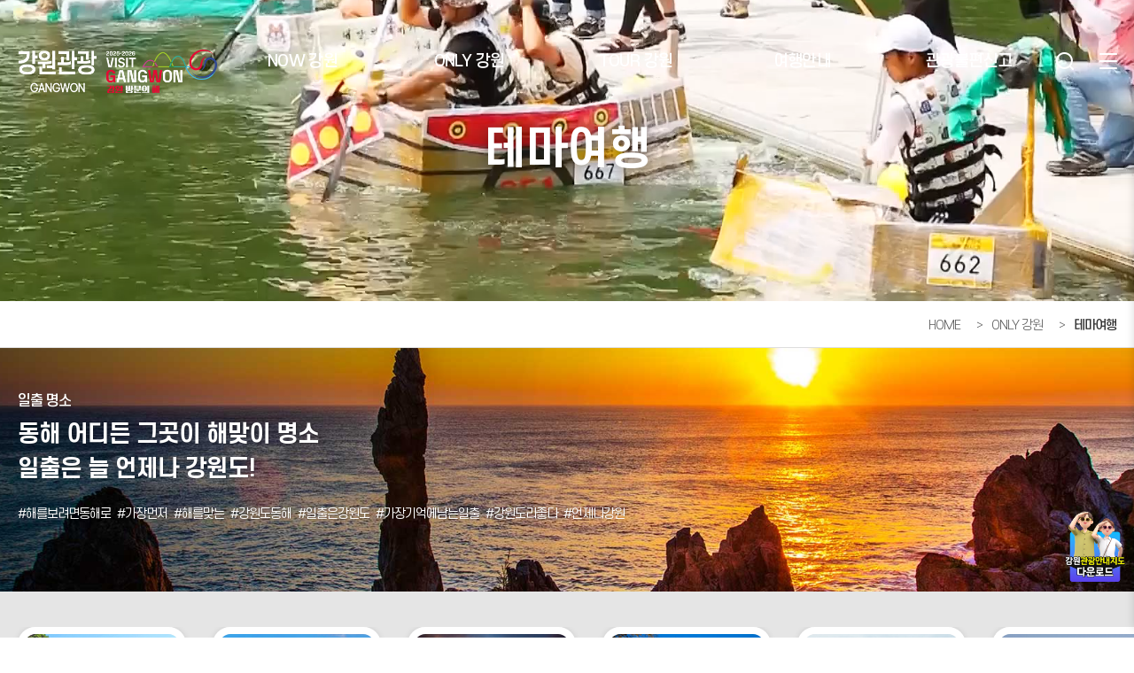

--- FILE ---
content_type: text/html;charset=UTF-8
request_url: https://www.gangwon.to/gwtour/only/theme?articleSeq=487
body_size: 42885
content:












<!DOCTYPE html>
<html lang="ko">
<head>
	








<title>테마여행 - 동해 어디든 그곳이 해맞이 명소, 일출은 언제나 한반도의 동쪽에서! 상세화면 | 강원관광 &gt; ONLY 강원 &gt; 테마여행</title>
<meta charset="utf-8" />
<meta http-equiv="X-UA-Compatible" content="IE=edge" />
<meta http-equiv="Cache-Control" content="no-cache" />
<meta name="viewport" content="width=device-width, height=device-height, initial-scale=1.0, minimum-scale=1.0, maximum-scale=2.0, user-scalable=yes" />
<meta name="Keywords" content="강원,여행,한국,투어,강원도" />
<meta name="Description" content="강원관광 2022" />
<meta name="Author" content="강원관광" />
<meta name="format-detection" content="telephone=no" />
<meta property="og:title" itemprop="name" content="강원관광" />
<meta property="og:site_name" content="강원관광" />
<meta property="og:description" name="Description" content="강원관광 2022" />



	













    
        
    
    


<link rel="shortcut icon" href="/page/common/favicon.ico" />
<link rel="stylesheet" href="/page/common/css/jquery-ui.min.css?v=2026012905" />
<link rel="stylesheet" href="/page/common/css/fonts.css?v=2026012905" />
<link rel="stylesheet" href="/page/common/css/common.css?v=2026012905" />
<link rel="stylesheet" href="/page/common/css/common_style.css?v=2026012905" />
<link rel="stylesheet" href="/page/gwtour2022/css/app.css?v=2026012905">
<link rel="stylesheet" href="/page/gwtour2022/css/aos.css?v=2026012905">



    
    
        <link rel="stylesheet" href="/page/gwtour2022/css/sub.css?v=2026012905">
    









	













    
        
    
    


<script src="/page/common/js/jquery-3.6.0.min.js?v=2026012905"></script>
<script src="/page/common/js/jquery-ui.min.js?v=2026012905"></script>
<script src="/page/common/js/jquery.touchSwipe.min.js?v=2026012905"></script>
<script src="/page/common/js/jquery.cookie.js?v=2026012905"></script>
<script src="/page/common/js/common.js?v=2026012905"></script>
<script src="/page/common/js/puble_common.js?v=2026012905"></script>
<script src="/page/common/js/util.js?v=2026012905"></script>
<script src="/page/common/js/utillity.js?v=2026012905"></script>
<script src="/page/common/js/slick.min.js?v=2026012905"></script>
<script src="/page/gwtour2022/js/app.js?v=2026012905"></script>
<script src="/page/gwtour2022/js/aos.js?v=2026012905"></script>


    
    
        <script src="/page/gwtour2022/js/sub.js?v=2026012905"></script>
    







<script>
    $(document).ready(function() {
        // page hit
        var pageUrl  = '/gwtour/only/theme';
        var pageTitle = '테마여행';
        if ('/gwtour/only/theme') {
            $.ajax({
                type : 'POST'
                , url  : '/egf/insertPageHit'
                , dataType:'json'
                , data :{
                    'pageUrl'  : pageUrl
                    , 'pageTitle' : pageTitle
                }
            });
        }
    });
</script>
</head>
<body>
<div id="wrapper">
	<ul class="skipnav">
		<li><a href="#A-Gnb-focus">주메뉴 바로가기</a></li>
		<li><a href="#A-Contents-focus">본문 바로가기</a></li>
		<li><a href="#A-Ftr-focus">푸터 바로가기</a></li>
	</ul>
	<div class="page-wrap">
		<header id="header">
			










<h1>
	<a href="/">
		<img src="/page/gwtour2022/images/common/logo.png" alt="강원관광">
		<img src="/page/gwtour2022/images/common/visitgangwon_logo.png" alt="2025-2026 강원방문의 해">
	</a>
</h1>
<a href="#A-Gnb-focus" id="A-Gnb-focus" class="blind">주메뉴 시작</a>
<nav class="pc-menu">
<ul class="depth-01">
	
		
			<li>
				<h2>
				<a href="/gwtour/now"
					target=""
				>
					<span>NOW 강원 </span>
				</a>
				</h2>
				<ul class="depth-02">
					
						
							<li>
								 <h3>
								<a href="/gwtour/now/storyingangwon"
									
								>
									<span>이야기속강원</span>
								</a>
								 </h3>
								
							</li>
						
					
						
							<li>
								 <h3>
								<a href="/gwtour/now/festival"
									
								>
									<span>축제·행사</span>
								</a>
								 </h3>
								
							</li>
						
					
						
							<li>
								 <h3>
								<a href="https://gwdmall.kr/"
									
										target="_blank" rel="noopener noreferrer" title="새 창" 
									
								>
									<span>쇼핑</span>
								</a>
								 </h3>
								
							</li>
						
					
				</ul>
			</li>
		
	
		
			<li>
				<h2>
				<a href="/gwtour/only"
					target=""
				>
					<span>ONLY 강원 </span>
				</a>
				</h2>
				<ul class="depth-02">
					
						
							<li>
								 <h3>
								<a href="/gwtour/only/attraction"
									
								>
									<span>관광지</span>
								</a>
								 </h3>
								 
									<ul class="depth-03">
									
									
										<li>
											<h4>
												<a href="/gwtour/only/attraction?catgry=자연"
														
												>
													
														
														
															<span>자연</span>
														
													
												</a>
											</h4>
										</li>
									
									
									
										<li>
											<h4>
												<a href="/gwtour/only/attraction?catgry=문화역사"
														
												>
													
														
														
															<span>문화·역사</span>
														
													
												</a>
											</h4>
										</li>
									
									
									
										<li>
											<h4>
												<a href="/gwtour/only/attraction?catgry=레저체험"
														
												>
													
														
															<span>레저·체험 🤩</span>
														
														
													
												</a>
											</h4>
										</li>
									
									
									</ul>

								
							</li>
						
					
						
							<li>
								 <h3>
								<a href="/gwtour/only/kwave"
									
								>
									<span>K-한류</span>
								</a>
								 </h3>
								
							</li>
						
					
						
							<li>
								 <h3>
								<a href="/gwtour/only/food"
									
								>
									<span>음식</span>
								</a>
								 </h3>
								
							</li>
						
					
						
							<li>
								 <h3>
								<a href="/gwtour/only/theme"
									
								>
									<span>테마여행</span>
								</a>
								 </h3>
								
							</li>
						
					
						
							<li>
								 <h3>
								<a href="/gwtour/only/planner"
									
								>
									<span>여행플래너</span>
								</a>
								 </h3>
								
							</li>
						
					
				</ul>
			</li>
		
	
		
			<li>
				<h2>
				<a href="/gwtour/tour"
					target=""
				>
					<span>TOUR 강원 </span>
				</a>
				</h2>
				<ul class="depth-02">
					
				</ul>
			</li>
		
	
		
			<li>
				<h2>
				<a href="/gwtour/information"
					target=""
				>
					<span>여행안내 </span>
				</a>
				</h2>
				<ul class="depth-02">
					
						
							<li>
								 <h3>
								<a href="/gwtour/information/news"
									
								>
									<span>알림소식</span>
								</a>
								 </h3>
								
							</li>
						
					
						
							<li>
								 <h3>
								<a href="/gwtour/information/map"
									
								>
									<span>관광홍보물</span>
								</a>
								 </h3>
								
							</li>
						
					
						
							<li>
								 <h3>
								<a href="/gwtour/information/center"
									
								>
									<span>관광안내소</span>
								</a>
								 </h3>
								
							</li>
						
					
						
							<li>
								 <h3>
								<a href="/gwtour/information/contest"
									
								>
									<span>사진공모전</span>
								</a>
								 </h3>
								
							</li>
						
					
						
							<li>
								 <h3>
								<a href="/gwtour/information/ebook"
									
								>
									<span>강원관광 e-book</span>
								</a>
								 </h3>
								
							</li>
						
					
						
							<li>
								 <h3>
								<a href="/gwtour/information/citytour"
									
								>
									<span>시티투어</span>
								</a>
								 </h3>
								
							</li>
						
					
						
							<li>
								 <h3>
								<a href="https://access.visitkorea.or.kr/main/main.do"
									
										target="_blank" rel="noopener noreferrer" title="새 창" 
									
								>
									<span>열린관광지</span>
								</a>
								 </h3>
								
							</li>
						
					
				</ul>
			</li>
		
	
		
			<li>
				<h2>
				<a href="/gwtour/minwon"
					target=""
				>
					<span>관광불편신고 </span>
				</a>
				</h2>
				<ul class="depth-02">
					
				</ul>
			</li>
		
	
		
	
</ul>
</nav>

<!--[d] 로그인 상태 시 active 클래스 추가 onclick은 디자인 확인용-->
<a href="#" class="seach-open header-btn" role="button">검색</a>
<form class="search-bx" method="post" action="/gwtour/search">
	<fieldset>
		<input type="hidden" name="siteCode" value="" />
		<input type="search" id="keyword" name="searchKeyword" value="" placeholder="검색어를 입력해주세요">
		<input type="submit" value="검색">
	</fieldset>
</form>
<a href="#" class="map-open header-btn" role="button">사이트맵</a>
<div class="site-map">
	<div class="info-bx">
		<div class="btn-bx">
			<!--[d] 로그인 상태 시 active 클래스 추가 onclick은 디자인 확인용-->

			<a href="#" class="map-close">메뉴닫기</a>
		</div>
		<div class="lang-bx">
			<a href="/en" class="eng">ENG</a>
			<a href="/ch" class="chn">CHN</a>
			<a href="/jp" class="jpn">JPN</a>
		</div>
	</div>
</div>
		</header>
		<main id="sub">
			









    
    
	
    
        <div id="sub-visual">
            <div class="visual-bx">
                
                    
                    
                        
                            
                            
                            

                                <video id="Uplayer" loop muted autoplay>
                                    <source src="/page/gwtour2022/video/theme3.mp4" type="video/mp4">
                                </video>
                            
                            
                        
                    
                    
                    
                
                <h3>테마여행</h3>
            </div>
            <div class="tab-bx">
                <div class="inner">

                    <div class="tab">
                        
                        
                            &nbsp;
                        
                        
                    </div>

                    <div class="bread-crumb">
                        
                        
                            <a href="#">HOME</a>
                        
                            <a href="#">ONLY 강원</a>
                        
                            <a href="#">테마여행</a>
                        
                    </div>
                </div>
            </div>
        </div>
    











<progress id="progressScroll" class="progress" value="0" max="100"></progress>

<main id="sub">
	<div id="content" class="inner">
		
		<a href="#A-Contents-focus" id="A-Contents-focus" class="blind">본문 시작</a>
		<div class="contsArea skinContainer" >
			

			
			
				
					
						











<div class="only-content">
	<form name="pageForm" method="post" action="/gwtour/only/theme" autocomplete="off">
		
		<input type="hidden" name="pageIndex" value="1" />
		<input type="hidden" name="searchKeyword" value="" />
		<input type="hidden" name="searchCondition" value="" />
		<input type="hidden" name="articleSeq" value="487" />
	</form>
	











	



	



	



	






	<div class="only-content">

   <div class="theme-banner">

      <img src="/page/gwtour2022/images/sub/10_00.jpg" alt="">

      <div class="title-bx">

         <em>일출 명소</em>

         <h4>

            동해 어디든 그곳이 해맞이 명소<br>

            일출은 늘 언제나 강원도!

         </h4>

         <p>

            <span>#해를보려면동해로 </span> 

            <span>#가장먼저 </span> 

            <span>#해를맞는 </span> 

            <span>#강원도동해</span> 

            <span>#일출은강원도</span> 

            <span>#가장기억에남는일출</span> 

            <span>#강원도라좋다</span> 

            <span>#언제나강원</span>

         </p>

      </div>

   </div>

   <div class="theme-slick-wrap">

      <div class="slick">

         <div>

            <img src="/page/gwtour2022/images/sub/C10_01_1.jpg" alt="정동심곡바다부채길">

            <div class="text">

               <em>1</em>

               <strong>정동심곡바다부채길</strong>

               <span>강릉</span>

            </div>

         </div>

         <div>

            <img src="/page/gwtour2022/images/sub/C10_02_1.jpg" alt="촛대바위">

            <div class="text">

               <em>2</em>

               <strong>촛대바위</strong>

               <span>동해</span>

            </div>

         </div>

         <div>

            <img src="/page/gwtour2022/images/sub/C10_03_1.jpg" alt="청초호">

            <div class="text">

               <em>3</em>

               <strong>청초호</strong>

               <span>속초</span>

            </div>

         </div>

         <div>

            <img src="/page/gwtour2022/images/sub/C10_04_1.jpg" alt="청간정">

            <div class="text">

               <em>4</em>

               <strong>청간정</strong>

               <span>고성</span>

            </div>

         </div>

         <div>

            <img src="/page/gwtour2022/images/sub/C10_05_1.jpg" alt="아야진해변">

            <div class="text">

               <em>5</em>

               <strong>아야진해변</strong>

               <span>고성</span>

            </div>

         </div>

         <div>

            <img src="/page/gwtour2022/images/sub/C10_06_1.jpg" alt="태백산국립공원">

            <div class="text">

               <em>6</em>

               <strong>태백산국립공원</strong>

               <span>태백</span>

            </div>

         </div>

         <div>

            <img src="/page/gwtour2022/images/sub/C10_07_1.jpg" alt="낙산사">

            <div class="text">

               <em>7</em>

               <strong>낙산사</strong>

               <span>양양</span>

            </div>

         </div>



      </div>



   </div>

   <p class="explain">

      강원도하면 일출! 일출하면 동해! 동해의 모든 곳이 해맞이 명소입니다. 이른 새벽 잠이 덜깬 눈을 비비고 바다를 바라보는데 세상이 온통 붉게 물들며 태양의 화려한 등장을 알리는 순간, 기억하시나요. 매일매일 뜨는 해라고 하지만 내가 바라보는, 동해에서 직접 바라보는 해의 모습은 오늘이 가장 특별합니다. 새로운 경험이 필요할 때, 간절한 삶의 소망과 희망을 기대할 때, 연인과 사랑을 약속할 때, 아이에게 바다에서 떠오르는 첫 해의 모습을 보여주고 싶을 때. 꼭 강원도로 오세요.

  </p>

  <div class="theme-item-bx">

      <div class="item">

         <div class="thumb">
<a href="/gwtour/only/attraction?articleSeq=60458">
            <img src="/page/gwtour2022/images/sub/C10_01_2.jpg" alt="정동심곡바다부채길">
</a>
         </div>

         <div class="text">

            <h5>

               <strong><em>1</em> 정동심곡바다부채길<span>강릉</span></strong>

               <i class="spot v1">자연</i>

            </h5>

            <p>

               동해 탄생의 비밀을 간직한 정동심곡 바다부채길은 우리나라에서 가장 긴 해안단구로 천연기념물 제437호로 지정되었다. ‘정동’은 한양에서 정방향 동쪽에 있다는 뜻이며 ‘심곡’은 골짜기 안에 있는 마을을 뜻한다. 지형이 바다를 향해 펼쳐 놓은 부채 모양과 닮아 ‘바다부채길’이라고 명명됐다. 정동진 썬크루즈 리조트 주차장에서부터 심곡항까지 약 2.86㎞ 탐방로가 조성되어 있으며 철재와 나무 데크가 바다 위에 설치돼 있어 여유 있게 걸어도 한 시간이면 충분하다. 2021년까지 정동항까지 500여 미터 구간이 연장될 예정이다. 정동심곡 바다부채길을 걷다 보면 장쾌한 바다와 웅장한 기암괴석이 어우러진 비경이 연신 감탄을 자아낸다.

         </p></div>

      </div>

      <div class="item">

         <div class="thumb">
<a href="/gwtour/only/attraction?articleSeq=248">
            <img src="/page/gwtour2022/images/sub/C10_02_2.jpg" alt="촛대바위">
</a>
         </div>

         <div class="text">

            <h5>

               <strong><em>2</em> 촛대바위 <span>동해</span></strong>

               <i class="spot v1">자연</i>

            </h5>

            <p>

애국가 첫 소절의 배경화면으로 유명한 각종 기암괴석이 조화를 이루는 촛대바위, 이 바위에 걸리는 아침 해돋이가 가히 장관이라 할 수 있어 관광객들이 가장 선호하는 해돋이 명소이다. 동해시와 삼척시 경계 해안에 위치한 이곳 추암은 애국가 첫 소절의 배경화면으로 유명하며, 한국 관광공사가 선정한 "한국의 가볼 만한 곳 10선"에 선정된 해돋이 명소. 거북바위, 부부바위, 형제바위, 두꺼비바위, 코끼리바위 등 기암괴석이 온갖 형상을 연출하고 있는 가운데 촛대처럼 기이하고 절묘하게 하늘을 찌를 듯이 솟아있는 바위가 있으니 이를 "촛대바위 "라고 부르며 전국사진 애호가들이 즐겨 찾는 곳이다. 또한 조선시대 도제찰사로 있던 한명회가 이곳의 경관에 감탄한 나머지 미인의 걸음걸이를 비유하여 "능파대"라 이름 부르기도 했던 해안 자연 절경의 보고이다.
촛대바위에 전해내려오는 전설로는 옛날 추암 바닷가에 살던 한 남자가 어느 날 갑자기 소실을 얻었고, 그날 이후로 본처와 소실 간에 투기가 빚어져 왔으며, 이 두 여자의 강샘에 급기야는 하늘도 노하여 벼락으로 징벌을 가해 남자만 남겨 놓았는데 오늘날 홀로 남은 촛대바위가 이 남자의 형상이라 하며 과거에는 한 남자와 본처, 소실을 상징하는 3개의 바위로 있다가 그중 2개의 바위가 100여 년 전 벼락으로 부러져 없어졌다는 전설이 전해오고 있다.

            </p>

         </div>

      </div>

      <div class="item">

         <div class="thumb">
<a href="/gwtour/only/attraction?articleSeq=307">
            <img src="/page/gwtour2022/images/sub/C10_03_2.jpg" alt="청초호">
</a>
         </div>

         <div class="text">

            <h5>

               <strong><em>3</em> 청초호<span>속초</span></strong>

               <i class="spot v1">자연</i>

            </h5>

            <p>

               자연석호인 청초호변에 있는 호수공원으로 1999년 국제관광 엑스포가 개최된 곳이다. 호수를 바라보며 잘 조성된 공원은 테마별로 다양한 모습을 보여준다. 청초호변 데크길을 따라 산책하기 좋고, 나무그늘 밑 벤치에 잠시 앉아 쉬어갈 수도 있다. ‘속초 엑스포타워’는 전망대 높이는 73.4m로, 나선형의 구조는 여신의 몸매를 형상화하였다. 공원 내에 위치한 ‘속초 엑스포타워’ 위로 올라가면 청초호, 청초호 호수공원 그리고 동해바다와 조도까지 볼 수 있다. 엑스포타워를 중심으로 한 야경이 아름다워 사진작가의 출사지로 유명하다. 주변의 풍경이 고스란히 눈에 들어와 호수풍경을 즐길 수 있다.

            </p>

         </div>

      </div>

      <div class="item">

         <div class="thumb">
<a href="/gwtour/only/attraction?articleSeq=372">
            <img src="/page/gwtour2022/images/sub/C10_04_2.jpg" alt="청간정">
</a>
         </div>

         <div class="text">

            <h5>

               <strong><em>4</em> 청간정 <span>고성</span></strong>

               <i class="spot v2">문화역사</i>

            </h5>

            <p>

               설악산 골짜기에서 흘러내리는 청간천과 만경창파가 넘실거리는 기암절벽위에 팔작지붕의 중층수정으로 아담하게 세워져 있다. 이곳에서 바라보는 뭉게구름이 일다가 안개처럼 사라져 가는 황홀경으로 관동팔경중 수일경으로 손꼽히고 있는데 특히 청간정에서 바라본 동해바다의 일출은 장관을 이룬다. 누각 내에는 이승만 대통령의 친필 현판과 최규하 대통령의 한시가 남아있다.

            </p>

         </div>

      </div>

      <div class="item">

         <div class="thumb">
<a href="/gwtour/only/attraction?articleSeq=272">
            <img src="/page/gwtour2022/images/sub/C10_05_2.jpg" alt="아야진해변">
</a>
         </div>

         <div class="text">

            <h5>

               <strong><em>5</em> 아야진해변 <span>고성</span></strong>

               <i class="spot v1">자연</i>

            </h5>

            <p>

               경관이 매우 수려한 아야진해변은 크고 작은 바위와 푸른 바닷물 그리고 하얗게 펼쳐진 백사장이 어우러져 있는 곳이다. 해변 앞에는 멍에라는 이름을 가진 섬이 있으며, 낚시와 수영을 함께 즐길 수 있는 곳으로 알려져 해마다 찾는 사람들이 점점 늘고 있다.

            </p>

         </div>

      </div>

      <div class="item">

         <div class="thumb">
<a href="/gwtour/only/attraction?articleSeq=60459">
            <img src="/page/gwtour2022/images/sub/C10_06_2.jpg" alt="태백산국립공원">
</a>
         </div>

         <div class="text">

            <h5>
               <strong><em>6</em> 태백산국립공원<span>태백산</span></strong>

               <i class="spot v1">자연</i>

            </h5>

            <p>

               수천 년간 제천의식을 지내던 천제단과 한강의 발원지인 검룡소 등 풍부한 문화자원과 야생화 군락지인 금대봉~대덕산 구간, 만항재, 장군봉 주변의 주목 군락지, 세계 최남단 열목어 서식지인 백천계곡 등 다양하고 뛰어난 생태경관을 보유하고 있다. 백두대간의 중앙부에 솟아 있는 민족의 영산이며, 한강과 낙동강, 삼척의 오십천이 발원하는 한반도 이남의 젖줄이 되는 뿌리산이다.

            </p>

         </div>

      </div>

     <div class="item">

         <div class="thumb">
<a href="/gwtour/only/attraction?articleSeq=378">
            <img src="/page/gwtour2022/images/sub/C10_07_2.jpg" alt="낙산사">
</a>
         </div>

         <div class="text">

            <h5>

               <strong><em>7</em> 낙산사<span>양양</span></strong>

               <i class="spot v2">문화역사</i>

            </h5>

            <p>

               수려한 절경과 장엄한 일출이 장관이라 관동팔경으로 꼽히는데 세대를 뛰어넘어 시인 묵객들은 앞다투어 찾아 의상대를 노래했다. 낙산을 제대로 즐기고 감상하기 위해서는 낙산사의 저녁 종소리와 설악산에서 바라보는 저녁노을, 한밤중에 들려오는 다듬이 소리,마을에서 피어오르는 저녁밥 짓는 연기 등 낙산 8경 정취를 보고 느껴야 한다고도 했다. - 양양관광. 낙산사는  671년(신라 문무왕 11년) 의상이 ‘관음보살’의 진신이 이 해변의 굴 안에 머문다는 말을 듣고 굴 속에 들어가 예불하던 중 관음보살이 수정으로 만든 염주를 주면서 절을 지을 곳을 알려 주어 사찰을 창건하고 ‘낙산사’라 이름 지어졌다. 의상대와 홍련암, 해수관음상을 품고 있으며 의상대에서는 천하의 절경으로 일출을 맞는 곳으로 유명하다.
            </p>

         </div>

      </div>

  </div>

</div>

	

	
	

	



	
<div class="bottom-img-link-bx">
		<h4>다른 코스도 둘러보세요!</h4>
	<div>
		
			
			
			<a href="#nolink" class="link" onclick="goPage(60819); return false;">
				
				
					<img src="" alt="강원 접경지역 자전거 길">
					<div>
						<span>강원 접경지역 자전거 길</span>
						<strong>
							평화누리 자전거 길
						</strong>
					</div>
				</a>
				
		
		
		
			<a href="#nolink" class="link" onclick="goPage(485); return false;">
		
			
			<img src="/upload/board/BDMAIN08/thumb/98bca2d9-2962-4e85-9c1b-c767f9e811db.jpg" alt="별뷰 여행지">
			<div>
				<span>별뷰 여행지</span>
				<strong>
					캄캄한 어둠 속, 빛나는 별 하나......  그 순간을 기억해
				</strong>
			</div>
		</a>
		


	</div>
</div>
	






	
	

<div class="btn-bx right">
	
	
	
	<a href="/gwtour/only/theme" class="skinBtnBo icon"><i class="v1"></i>목록</a>
</div>





	








	<div class="popAlert popAlert-data-passConfirm skinTxa-center" data-alert-name="passConfirm" style="display: none;" id="passConfirmContainer">
		<div class="popAlert-inner">
			<div class="popAlert-tit">
				비밀번호 확인
			</div>
			
			<form id="confirmFormCopy" method="post" autocomplete="off">
				
			</form>

			<form id="confirmForm" name="confirmForm" method="post" autocomplete="off">
				
				<input type="hidden" name="returnUrl" value="/gwtour/only/theme">
				<input type="hidden" name="boardCode" value="BDMAIN08" />
				<input type="hidden" name="articleSeq" value="487" />
				<label for="PassWord" class="skinMb-small">글 작성 시 입력한 비밀번호를 입력해주세요.</label>
				<input type="password" id="PassWord" name="password" class="skinIptPass col7 skinMb-small passFormEnterPress"  maxlength="10" autocomplete="off"/>
			</form>
			
			<div>
				<a href="#nolink" onclick="confirmFormCheck();" class="col5 skinFont-bold skinTxa-center skinBtnBo skinBtnBo-data-neg">확인</a>
				<a href="#nolink" onclick="passConfirmContainerClose();" class="col5 skinFont-bold skinTxa-center skinBtnBo skinBtnBo-data-pos">취소</a>
			</div>
		</div>
	</div>

<script>
	var userMode = '';
	var seq = 0;
	function showPassConfirmContainer(mode, articleSeq) {
		var $container = $('#passConfirmContainer');
		var style = { 'position': 'fixed'
					, 'top' : '50%'
					, 'left' : '50%'
					, 'margin-top' : -$container.outerHeight() / 2 + 'px'
					, 'margin-left' : -$container.outerWidth() / 2 + 'px'
					, 'z-index' : 99999};
		
		$container.css(style).show();
		
		var initCss = {
			position: 'static' 
		}
		$('#Sub').css(initCss);
		$('#Ftr').css(initCss);
		
		userMode = mode;
		seq = articleSeq;
		
	}
	
	function passConfirmContainerClose() {
		var $container = $('#passConfirmContainer');
		$container.find('input[name="password"]').val('');
		$container.hide();
		var initCss = {
			position: 'relative' 
		}
		$('#Sub').css(initCss);
		$('#Ftr').css(initCss);
		
	}
	
	function confirmFormCheck() {
		var $form = $('#confirmForm');
		
		if (!$form.find('input[name="password"]').val()) {
			alert('비밀번호를 입력해주세요.')
			return;
		}
		
		if (seq > 0) {
			$form.find('input[name="articleSeq"]').val(seq);
		}
		
		$.ajax({
			cache: false,
			type: "post",
			url: "/egf/bp/board/article/passconfirm",
			data: $form.serialize(),
			dataType: "json",
			// beforeSend : function (xhr) {
			// 	// add csrf token - add by YJ.SON :: 2021-05-16
			// 	xhr.setRequestHeader(csrf_token_header, csrf_token);
			// },
			success: function(data, textStatus, jqXHR) {
				seq = data.articleSeq;
				if (data.result == 'success') {
					if (userMode == 'edit') {
						$form.attr('action', '/gwtour/only/theme?mode=edit').submit();
					}
					else if (userMode == 'delete') {
						if (confirm("정말 지우겠습니까?")) {
							$form.attr('action', '/egf/bp/board/article/actionDelete').submit();
						}
					}
					else if (userMode == 'read') {
						$form.find('input[name="articleSeq"]').remove();
						$form.attr('action', '/gwtour/only/theme?articleSeq=' + seq).submit();
					}
				}
				else {
					alert(data.msg);
				}
			},
			error: function(jqXHR, textStatus, errorThrown) {
			}
		});
	}
	
	$(function(){
		$('.passFormEnterPress').on('keypress', function(e) {
			var charCode = (e.which) ? e.which : e.keyCode;
			if (charCode == 13) {
				confirmFormCheck();
				return false;
			}
		});
	});
</script>
</div>
					
					
					
					
					
				
			
			
				










			

		</div>
	</div>
</main>


		</main>

		








<footer id="footer" class="clearfix">
		<div class="inner" id="A-Ftr-focus">
			<h1>
				<a href="/">
					<img src="/page/gwtour2022/images/common/logo.png" alt="강원관광">
				</a>
			</h1>
			<div class="link">
				<a href="https://state.gwd.go.kr/portal/services/privacy" rel="noopener noreferrer" target="_blank" title="새 창"  style="color:#ffff00">개인정보처리방침</a>
				<a href="https://state.gwd.go.kr/portal/services/videoInformation" rel="noopener noreferrer" target="_blank" title="새 창" >영상정보처리기기관리방침</a>
				<a href="https://state.gwd.go.kr/portal/services/copyright" rel="noopener noreferrer" target="_blank" title="새 창" >저작권보호</a>
			</div>
			<address>
				<span>(24266) 강원특별자치도 춘천시 중앙로 1 (봉의동)</span>
				<span>ⓒ Gangwon State &nbsp;&nbsp; All Rights Reserved</span>
			</address>
			<div class="family">
				<a href="#" role="button" class="open">유관기관 사이트</a>
				<div class="view">
					
						<a href="https://state.gwd.go.kr" target="_blank" title="새창이동" rel="noopener noreferrer">
							강원특별자치도청
							
								<img alt="새 창 아이콘" src="/page/common/images/ico-newwindow.png"/>
							
						</a>
					
						<a href="http://www.gwto.or.kr/www/index.do" target="_blank" title="새창이동" rel="noopener noreferrer">
							강원관광재단
							
								<img alt="새 창 아이콘" src="/page/common/images/ico-newwindow.png"/>
							
						</a>
					
				</div>
			</div>
		</div>


</footer>


	</div>
	<div id="side-link" class="active">
		<a href="/page/gwtour2022/images/map/2025_gwtourmap.pdf" target="_blank" title="새 창 열림">
			<img src="/page/gwtour2022/images/main/tourist_map.png" alt="">
		</a>
	</div>
</div>



















	
		
			










<script>
function EzView() {
	
	// 상태값 
	this.STATUS_WAIT = '0';
	this.STATUS_PDFCONVERTING = '2';
	this.STATUS_IMAGECONVERTING = '3';
	this.STATUS_COMPLETE = '4'; 
	this.STATUS_ERROR = '-1';
	
	this.refreshTime= 3000; // 변환 체크 시간 3초 
	this.call = true; // 변환여부 체크 
	this.instance = ""; //인스턴스명
	this.url; // 파일 다운로드 주소
	this.fileDate; // 파일 생성 날짜 (선택사항: yyyyMMddHHmmss 형식)
	this.progressUrl = '/ezview/progress.do';
	this.viewpageUrl = '{이지뷰주소가들어갑니다}/ezview.do'; // 미리보기 페이지 주소 
	this.outObj; // 결과 출력 엘리먼트
	this.formObj; // 내부 요청용 폼 엘리먼드
	
	this.toggleUI = 0; // 진행상태 UI반전

	// 페이지 미리보기 	
	this.view = function(fileDate) {
		
		fileDate = fileDate || '';
		
		var url = this.viewpageUrl + "?url=" + encodeURIComponent(this.url) + "&fileDate=" + fileDate;
		var width = 1100;
		var height = 880;
		var left = (screen.availWidth / 2) - (width / 2);
		if (left < 0) left = 0;
		var top = (screen.availHeight / 2) - (height / 2);
		if (top < 0) top = 0;
		
		var popup = jf_popupWindowEx(
				url, // url
				'미리보기', // name
				width, height, left, top, // width, height, left, top
				'yes', 'yes' // isResizable, isScrollable
		);
	}
	
	// 이벤트 처리
	this.viewProc = function(responseXML) {
		
		var xml = responseXML.getElementsByTagName("result");

		// 접속 에러 
		if (xml[0] == null) {
			this.error(404);
			return;
		}
		
		var defaultStyle = 'margin-left: 5px;'
			+ 'display: inline-block;'
			+ 'width: 81px;'
			+ 'height: 24px;'
			+ 'border: 3px solid #c1c1c1;'
			+ 'border-radius: 10px/50%;'
			+ 'line-height: 18px;'
			+ 'vertical-align: middle;'
			+ 'padding-left: 3px;';
		var style;
		
		var result = xml[0].childNodes[0].nodeValue;
		
		//console.log("result = " + result);
		
		if (result == '4') {
			var fileSeq = this.instance.replace('ezview_', '');
			var url = this.url;
			$.ajax({
				//async: false,
				cache: false,
				type: "post",
				url: '/egf/bp/ezview/insertAction',
				data: {
					  'url' : url
					, 'fileSeq' : fileSeq
				},
				dataType: "json",
				// beforeSend : function (xhr) {
				// 	// add csrf token - add by YJ.SON :: 2021-05-16
				// 	xhr.setRequestHeader(csrf_token_header, csrf_token);
				// },
				success: function(data, textStatus, jqXHR) {
				},
				error: function(jqXHR, textStatus, errorThrown) {
				}
			});
		}
		
		var out;
		switch (result) {
			case this.STATUS_WAIT:
				style = defaultStyle + 'background: 95% 50% no-repeat url(/page/common/images/ico-ezview-download.png);color:#197b30;'; 
				out = "<span style='" + style + "'>다운로드중</span>";
				break;
			case this.STATUS_PDFCONVERTING:
			case this.STATUS_IMAGECONVERTING:
				if (this.toggleUI == 0) {
					this.toggleUI = 1;
					style = defaultStyle + 'background: 95% 50% no-repeat url(/page/common/images/ico-ezview-change.png);color:#0054a6;';
					out = "<span style='" + style + "'>변환중</span>";
				} else {
					this.toggleUI = 0;
					style = defaultStyle + 'background: 95% 50% no-repeat url(/page/common/images/ico-ezview-change-b.png);color:#0054a6;font-weight:bold;';
					out = "<span style='" + style + "'>변환중</span>";
				}
				break;
			case this.STATUS_COMPLETE:
				style = defaultStyle + 'background: 95% 50% no-repeat url(/page/common/images/ico-preview.gif);color:#000;';
				out = "<a href=\"#\" onclick=\"";
				if (this.fileDate == null)
					out += this.instance + ".view();"; 
				else
					out += this.instance + ".view('" + this.fileDate + "');";
				out += "return false;\" onkeypress=''"
					+ "style='" + style + "'>미리보기</a>";
				
				this.call = false;
				break;
			case this.STATUS_ERROR:
				style = defaultStyle + 'background: 95% 50% no-repeat url(/page/common/images/ico-ezview-error.png);color:#ed1c24;';
				out = "<span style='" + style + "'>변환오류</span>";
				this.call = false;
				break;
		}
		
		if (this.outObj != null && result == this.STATUS_COMPLETE)
			this.outObj.innerHTML = out;
	}
	
	this.error = function(status) {
		var defaultStyle = 'margin-left: 5px;'
			+ 'display: inline-block;'
			+ 'width: 81px;'
			+ 'height: 24px;'
			+ 'border: 3px solid #c1c1c1;'
			+ 'border-radius: 10px/50%;'
			+ 'line-height: 18px;'
			+ 'vertical-align: middle;'
			+ 'padding-left: 3px;';
		var style = defaultStyle + 'background: 95% 50% no-repeat url(/page/common/images/ico-convert-error.png);color:#ed1c24;';
		var out = "<span style='" + style + "'>" + status + "</span>";
		//this.outObj.innerHTML = out;
		this.call = false;
	}
	
	this.refresh = function() {
		
		if (this.call) {
			
			var param = "url=" + encodeURIComponent(this.url) + "&fileDate=" + this.fileDate;  
			var result = jf_xmlHttpPostUserError(this.progressUrl,
					param, // submitParameter
					this.instance + ".viewProc", // resultFunction
					this.instance + ".error", // errFunction
					true // isXML
			);
	
			if (result == -1) {
				//alert("접속 에러");
				console.log("접속 에러");
				this.call = false;
			} else {
				setTimeout(this.instance + ".refresh()", this.refreshTime);
			}
			
		}
		
	}
}


function jf_xmlHttpPostUserError(actionUrl,
		submitParameter,
		resultFunction, 
		errFunction,
		isXML) {
	
	var xmlHttpRequest = false;

	if (window.ActiveXObject) {
		xmlHttpRequest = new ActiveXObject('Microsoft.XMLHTTP');
	} else {
		xmlHttpRequest = new XMLHttpRequest();
		xmlHttpRequest.overrideMimeType('text/xml');
	}

	xmlHttpRequest.open('POST', actionUrl, true);
	xmlHttpRequest.setRequestHeader('Content-Type', 'application/x-www-form-urlencoded');

	xmlHttpRequest.onreadystatechange = function() {
		
		if (xmlHttpRequest.readyState == 4) {
			
			switch (xmlHttpRequest.status) {
				case 200: // 사용자 이벤트 처리 함수 지정
					if (isXML) {
						eval(resultFunction + '(xmlHttpRequest.responseXML);');
					} else{
						eval(resultFunction + '(xmlHttpRequest.responseText);');
					}
				break;

				default:
					eval(errFunction + '(xmlHttpRequest.status);');
					break;
			}
		}
	}
	xmlHttpRequest.send(submitParameter);
}

function jf_popupWindowEx(url, name, width, height, left, top, isResizable, isScrollable, useStatus) {
	var optArray = new Array();
	var idx = 0;
	if (width) optArray[idx++] = "width=" + width;
	if (height) optArray[idx++] = "height=" + height;
	if (left) optArray[idx++] = "left=" + left;
	if (top) optArray[idx++] = "top=" + top;
	if (isResizable) optArray[idx++] = "resizable=" + isResizable;
	if (isScrollable) optArray[idx++] = "scrollbars=" + isScrollable;
	if (useStatus) optArray[idx++] = "status=" + useStatus;

	var opts = "";
	for (idx = 0; idx < optArray.length; idx++) {
		if (idx > 0)
			opts += ",";
		opts += optArray[idx];
	}

	return window.open(url, name, opts);
}

function jf_popupWindowCenter(url, name, width, height, isResizable, isScrollable, useStatus) {
	var x = (screen.availWidth / 2) - (width / 2);
	if (x < 0) x = 0;
	var y = (screen.availHeight / 2) - (height / 2);
	if (y < 0) y = 0;
	return jf_popupWindowEx(url, name, width, height, x, y, isResizable, isScrollable, useStatus);
}
</script>

<script src='https://www.google.com/recaptcha/api.js'></script>

<script>

	//삭제플래그
	function fncDeleteFlag() {
		var f = document.confirmForm;
		
		f.action = "/egf/bp/board/article/actionDelete";
		if (confirm("정말 지우겠습니까?")) {
			f.submit();
		}
	}

	// 코멘트 등록
	function fncWriteCommentProc() {
		
		var varForm = document.boardArticle;
		
		
		if (!recaptchaCheck()) {
			return;
		}
		
		if (!varForm.name.value) {
			alert('“작성자”를 입력해주세요.');
			varForm.name.focus();
			return;
		}
		
	
		if (!$('#comment_pass').val()) {
			alert('“비밀번호”를 입력해주세요.');
			$('#comment_pass').focus();
			return;
		}
		
		if(!$('#comment_pass').val().match(/^(?=.*\d)(?=.*[a-zA-Z])(?=.*[!,@,#,$,%,^,&,*,?,_,~,+,-]).{6,10}$/)) {
			alert("영문, 숫자, 특수 문자 1자 이상 혼합하여 6~10자 이내로 등록해주세요.");
			$('#comment_pass').focus();
			return;
		}
		
		if (!varForm.comment_content.value) {
			alert('“내용”을 입력해주세요.');
			varForm.comment_content.focus();
			return;
		}
		
		varForm.parentSeq.value = 0;
		varForm.password.value = $('#comment_pass').val();
		varForm.content.value = $("#comment_content").val();
		varForm.action = "/egf/bp/board/comment/actionWrite";
		if (confirm("댓글을 등록하시겠습니까?")) {
			varForm.submit();
		}
	}
	
	// 코멘트 삭제
	function fncDeleteCommentProc(commentSeq, index) {
		
		var varForm = document.boardArticle;
		var $commentForm = $('.id-comment').eq(index);
		var $pass = $commentForm.find(':input[name="pass"]');
		
		if (!$pass.val()) {
			alert('비밀번호를 입력해주세요.');
			$pass.focus();
			return;
		}
		
		varForm.password.value = $pass.val();
		varForm.commentSeq.value = commentSeq;
		varForm.action = "/egf/bp/board/comment/actionDelete";
		if (confirm("등록한 댓글을 삭제합니다.\n정말 삭제하시겠습니까?")) {
			varForm.submit();
		}
	}
	
	// 댓글 폼(reply)
	function fncReplyForm(articleSeq) {
		var varForm = document.replayForm;
		varForm.mode.value = "reply";
        varForm.articleSeq.value = articleSeq;
		varForm.submit();
	}

    function goPage(articleSeq) {
        var f = document.pageForm;
        f.articleSeq.value = articleSeq;
        f.target = '';
        f.submit();
    }
	
	var maxCount = 500;
	function textCounter() {
		var $content = $('#comment_content');
		if ($content.val().length > maxCount) {
			alert('500자 이내로 등록해 주세요');
			$content.val($content.val().substring(0, maxCount));
		}
		$('#comment_content_count').text('(' + $content.val().length + ' / ' + maxCount + ')')
	}
	
	// 캡챠 체크
	function recaptchaCheck() {
		if (typeof(grecaptcha) != 'undefined') { 
	        if(grecaptcha.getResponse() == "") { 
	            alert("자동입력방지를 인증해주세요.");
	            return false; 
	        } 
	    } 
		return true;
	}
	
	$(function(){
		
		p_sldr({
			seTarget:  '.boGalleryView',
			seView: '.boGalleryView-view',
			controls: false,
			auto: false,
			seBtnPrev: '.boGalleryView-btnPrev',
			seBtnNext: '.boGalleryView-btnNext'
		});
		
	});	
</script>
		
	
	
	
	

</body>
</html>

--- FILE ---
content_type: text/css
request_url: https://www.gangwon.to/page/common/css/fonts.css?v=2026012905
body_size: 2676
content:
@charset "utf-8";

@font-face {
     font-family: "GmarketSans";
     font-style: normal;
     font-weight: 300;
     src:
       url(fonts/GmarketSansLight.woff2) format("woff2"),
       url(fonts/GmarketSansLight.woff) format("woff"),
       url(fonts/GmarketSansLight.otf) format('opentype');
   }
   
   @font-face {
     font-family: "GmarketSans";
     font-style: normal;
     font-weight: 500;
     src:
       url(fonts/GmarketSansTTFMedium.woff2) format("woff2"),
       url(fonts/GmarketSansTTFMedium.woff) format("woff"),
       url(fonts/GmarketSansTTFMedium.otf) format('opentype');
   }  

   
   @font-face {
     font-family: "GmarketSans";
     font-style: normal;
     font-weight: 700;
     src:
       url(fonts/GmarketSansBold.woff2) format("woff2"),
       url(fonts/GmarketSansBold.woff) format("woff"),
       url(fonts/GmarketSansBold.otf) format('opentype');
   }




   

@font-face {
  font-family: 'S-CoreDream';
  font-style: normal;
  font-weight: 300;
  src: url(fonts/S-CoreDream-3Light.woff2) format('woff2'),
        url(fonts/S-CoreDream-3Light.woff) format('woff'),
        url(fonts/S-CoreDream-3Light.otf) format('opentype');
}
 @font-face {
    font-family: 'S-CoreDream';
    font-style: normal;
    font-weight: 400;
    src: url(fonts/S-CoreDream-4Regular.woff2) format('woff2'),
         url(fonts/S-CoreDream-4Regular.woff) format('woff'),
         url(fonts/S-CoreDream-4Regular.otf) format('opentype');
  }
 @font-face {
    font-family: 'S-CoreDream';
    font-style: normal;
    font-weight: 500;
    src: url(fonts/S-CoreDream-5Medium.woff2) format('woff2'),
         url(fonts/S-CoreDream-5Medium.woff) format('woff'),
         url(fonts/S-CoreDream-5Medium.otf) format('opentype');
  }
 @font-face {
    font-family: 'S-CoreDream';
    font-style: normal;
    font-weight: 700;
    src: url(fonts/S-CoreDream-6Bold.woff2) format('woff2'),
         url(fonts/S-CoreDream-6Bold.woff) format('woff'),
         url(fonts/S-CoreDream-6Bold.otf) format('opentype');
  }
  @font-face {
    font-family: 'S-CoreDream';
    font-style: normal;
    font-weight: 800;
    src: url(fonts/S-CoreDream-7ExtraBold.woff2) format('woff2'),
         url(fonts/S-CoreDream-7ExtraBold.woff) format('woff'),
         url(fonts/S-CoreDream-7ExtraBold.otf) format('opentype');
  }
 @font-face {
    font-family: 'S-CoreDream';
    font-style: normal;
    font-weight: 900;
    src: url(fonts/S-CoreDream-9Black.woff2) format('woff2'),
         url(fonts/S-CoreDream-9Black.woff) format('woff'),
         url(fonts/S-CoreDream-9Black.otf) format('opentype');
  }

--- FILE ---
content_type: text/css
request_url: https://www.gangwon.to/page/common/css/common.css?v=2026012905
body_size: 100145
content:
@charset "utf-8";

/* INITIAL
------------------------*/
html,
body,
div,
span,
applet,
object,
iframe,
h1,
h2,
h3,
h4,
h5,
h6,
p,
blockquote,
pre,
a,
abbr,
acronym,
address,
big,
cite,
code,
del,
dfn,
em,
img,
ins,
kbd,
q,
s,
samp,
small,
strike,
strong,
sub,
sup,
tt,
var,
b,
u,
i,
center,
dl,
dt,
dd,
ol,
ul,
li,
fieldset,
form,
label,
legend,
input,
select,
table,
caption,
tbody,
tfoot,
thead,
tr,
th,
td,
article,
aside,
canvas,
details,
embed,
figure,
figcaption,
footer,
header,
hgroup,
menu,
nav,
output,
ruby,
section,
summary,
time,
mark,
audio,
video,
a,
button,
option,
textarea {margin: 0;padding: 0;border: 0;-webkit-box-sizing: border-box;-moz-box-sizing: border-box;box-sizing: border-box;}
a,
a:hover,
a:link,
a:visited,
a:active {text-decoration: none;color: #1b1b1b;word-wrap: break-word;}
table {border-collapse: collapse;}
label,
legend {display: inline-block;text-decoration: none;vertical-align: middle;}
input[type=text] {ime-mode: active;}
ol,
ul {list-style-type: none;}
button,
[type=submit],
[type=button],
[type=reset] {cursor: pointer;background: transparent;}
em {font-style: normal;}
strong,
b {font-weight: 600;}
h1,
h2,
h3,
h4,
h5,
h6{font-size: 100%;font-weight: normal;}
button{display:inline-block;background:transparent;font-size:inherit;font-weight:normal;font-family:inherit;color:inherit;cursor:pointer}
.clearfix:after {content: "";clear: both;display: table;}
.clearfix {display: block;}
.clear {clear:both;}
.hide {display:none;}
.skip,.blind{position:absolute;width:1px;height:1px;margin:0;padding:0;background:none; font-size:3px; color:transparent; line-height: 0}

html{font-size:10px;}
body{font-size: 15px;}

@media (max-width: 1199px){
	html{font-size: 9.1px;}
	body{font-size: 14px;}
}


@media (max-width: 716px){
	html{font-size: 8.6px;}
	body{font-size: 13px;}
}

/* define font-family */
[lang=en],
[lang=en] body {font-family: Helvetica, Arial,sans-serif;}
[lang=zh],
[lang=zh] body {font-family: Arial, 'Microsoft Yahei','Hiragino Sans GB', simsun, sans-serif;}
[lang=ja],
[lang=ja] body {font-family: arial,'microsoft yahei ui', 'ms gothic', meiryo,'hiragino kaku gothic pro', sans-serif;}

/* clear, blind text */
.clr {clear: both;}
.clr:after {content:'';display:block;clear: both;}
.hidden_txt,.blind{overflow:hidden;position:absolute;width:0;height:0;font-size:0;line-height:0}

/* float */
.float-right{float: right}
.float-left{float: left}

/* col width
------------------*/
.col12{width: 100% }
.col11{width: 91.66666666666667% }
.col10{width: 83.33333333333333% }
.col9{width: 75% }
.col8{width: 66.66666666666667% }
.col7{width: 58.33333333333333%}
.col6{width: 50% }
.col5{width: 41.66666666666667%}
.col4{width: 33.33333333333333%}
.col3{width: 25% }
.col2{width: 16.66666666666667%}
.col{width: 8.333333333333333%}

@media screen and (min-width: 1199px){
	.md-col12{width: 100% }
	.md-col11{width: 91.66666666666667% }
	.md-col10{width: 83.33333333333333% }
	.md-col9{width: 75% }
	.md-col8{width: 66.66666666666667% }
	.md-col7{width: 58.33333333333333%}
	.md-col6{width: 50% }
	.md-col5{width: 41.66666666666667%}
	.md-col4{width: 33.33333333333333%}
	.md-col3{width: 25% }
	.md-col2{width: 16.66666666666667%}
	.md-col{width: 8.333333333333333%}
}
@media screen and (min-width: 760px){
	.mp-col12{width: 100% }
	.mp-col11{width: 91.66666666666667% }
	.mp-col10{width: 83.33333333333333% }
	.mp-col9{width: 75% }
	.mp-col8{width: 66.66666666666667% }
	.mp-col7{width: 58.33333333333333%}
	.mp-col6{width: 50% }
	.mp-col5{width: 41.66666666666667%}
	.mp-col4{width: 33.33333333333333%}
	.mp-col3{width: 25% }
	.mp-col2{width: 16.66666666666667%}
	.mp-col{width: 8.333333333333333%}
}


/* SKIN
------------------------*/

/* skinTb */
.skinTb {position: relative;width: 100%;border-width: 0;border-style: solid;border-color: #ddd;border-collapse: collapse;font-size: 1.5rem;line-height: 1.6;letter-spacing: -1px;-ms-word-break: keep-all;word-break: keep-all;margin-bottom:15px;}
.skinTb:before {display: block;position: absolute;left: 0;top: -3px;width: 100%;content:'';}
.skinTb >tbody >tr >td {font-weight: normal;}
/*div.skinTb,*/
.skinTb:before {border-top: 3px solid #001689;}
.skinTb >.skinTb-tr {display: table;width: 100%;height: 100%;border-collapse: collapse;table-layout: fixed;}
.skinTb.eminwon >.skinTb-tr{height:44px;}
.skinTb >tr >th,
.skinTb >thead >tr >th,
.skinTb >tbody >tr >th,
.skinTb >tfoot >tr >th,
.skinTb >tr >td,
.skinTb >thead >tr >td,
.skinTb >tbody >tr >td,
.skinTb >tfoot >tr >td,
.skinTb-th,
.skinTb-td {display:table-cell;padding: 1rem;border-width: 0 1px 1px 1px;border-style: solid;border-color: #d8d8d8;vertical-align: middle;font-weight:300;word-break:break-all;}
.skinTb-th,
.skinTb >tr >th,
.skinTb >thead >tr >th,
.skinTb >tbody >tr >th,
.skinTb >tfoot >tr >th {font-weight: 400;background-color: #fafafa;border-bottom-color:#001689;}
.skinTb >tbody >tr >th,
.skinTb-th{border-bottom-color:#d8d8d8;}
.contsArea .skinTb-data-resList a{text-decoration:none;}
.ctSrchArea + .skinTb-wrapper .skinTb >tbody >tr:nth-child(even) >td.skinTxa-left:first-child {border-left-width: 1px;}
.skinTb-date {min-width: 122px;}
.skinTb li {font-size: 16px;}
.skinTb .listLv li:last-child,
.skinTb .listLv2 li:last-child,
.skinTb .listLv3 li:last-child,
.skinTb .listLv4 li:last-child,
.skinTb .listLv5 li:last-child {margin-bottom: 0;}
tbody .skinTb-sbj {text-align:left;}
.skinTb .newWin-go {padding:5px 10px; border:1px solid #b8b8b8; background-color:#dfdfdf; color:#000000; }
.skinTb-hidden {display: none;}
.eminwon .skinTb-conts{word-wrap: break-word;}
.skinTb .listLv >li{padding-top:0;padding-bottom:8px;}
.skinTb p.listLv:before, .skinTb div.listLv:before, .skinTb span.listLv:before, .skinTb .listLv >li:before, .skinTb .listLv >dt:before{top:9px;}


/* skinTb-data-comment */
.skinTb-data-comment .skinTb-tr .skinTb-tr {display: table-cell;}
.skinTb-data-comment .skinTb-tr .skinTb-tr:nth-child(2) {border-left: 1px solid #ddd;}
.skinTb-data-comment .skinIptTxt,
.skinTb-data-comment .skinIptPass {width: calc(100% - 100px);}
.skinTb-data-comment .skinTextArea,
.skinTb-data-comment .skinTextArea + .skinBtnBo {height: 80px;}
.skinTb-data-comment .skinTextArea {width: calc(100% - 100px);}
.skinTb-data-comment .skinIptTxt + .skinBtnBo,
.skinTb-data-comment .skinTextArea + .skinBtnBo {width: 90px;float: right;}
.skinTb-data-comment .skinTb-tr .skinBtnBo{height:34px;line-height:32px;font-size:15px;padding:0;}
.skinTb-data-comment .skinTb-tr input.skinBtnBo{background:#303030;;color:#fff;height:80px;}
.commentList input.skinBtnBo{background:#303030;color:#fff;height:34px;line-height:34px;}

@media screen and (max-width: 1199px){
	/* skinTb-data-resWrite */
	.skinTb-data-resWrite >tbody >tr,
	.skinTb-data-resWrite >tbody >tr >th,
	.skinTb-data-resWrite >tbody >tr >td,
	.skinTb-data-resWrite >.skinTb-tr,
	.skinTb-data-resWrite >.skinTb-tr >.skinTb-td,
	.skinTb-data-resWrite >.skinTb-tr >.skinTb-th {display: block;}
	.skinTb-data-resWrite >tbody >tr >th {text-align: left;}
	.skinTb-data-resWrite >.skinTb-tr >.skinTb-td,
	.skinTb-data-resWrite >.skinTb-tr >.skinTb-th,
	.skinTb-data-resWrite >tbody >tr >th,
	.skinTb-data-resWrite >tbody >tr >td {width: 100%;}
	.skinTb-data-resWrite >tbody >tr >th,
	.skinTb-data-resWrite >.skinTb-tr >.skinTb-th {padding-bottom: 10px;border-bottom-width: 1px;}
	.skinTb-data-resWrite .skinColor-fmInfo {display: block;margin-top: 5px;}
	/* skinTb-data-comment */
	.skinTb-data-comment .skinTb-tr .skinTb-tr:nth-child(n) {display: table;border-width: 0;}
}


@media screen and (max-width: 716px){
	.skinTb p.listLv:before, .skinTb div.listLv:before, .skinTb span.listLv:before, .skinTb .listLv >li:before, .skinTb .listLv >dt:before{top:7px;}
	.skinTb-data-comment .skinTb-tr .skinBtnBo{height:34px;line-height:32px;font-size:14px;padding:0;}
	/* skinTb-data-resList */
	.skinTb-data-resList >.skinTb-tr >.skinTb-sbj,
	.skinTb-data-resList >tr >.skinTb-sbj,
	.skinTb-data-resList >tbody >tr >.skinTb-sbj {border-width: 0;font-weight: 500;padding: 1.1rem;flex: 1 100%;}

	.skinTb-data-resList >tbody,
	.skinTb-data-resList >tbody >tr,
	.skinTb-data-resList >tbody >tr >td,
	.skinTb-data-resList >.skinTb-tr,
	.skinTb-data-resList >.skinTb-tr >.skinTb-th,
	.skinTb-data-resList >.skinTb-tr >.skinTb-td {display:flex;border-width: 0 0 1px;flex-wrap:wrap;width: 100%;align-items: center;}
	.skinTb-data-resList >.skinTb-tr >.skinTb-td.skinTb-Subject,
	.skinTb-data-resList >.skinTb-tr >.skinTb-th.skinTb-Title{flex:1 100px}
	.skinTb-data-resList >.skinTb-tr >.skinTb-td.skinTb-Text {width: calc(100% - 110px);}

	.skinTb-data-resList >.skinTb-tr >.skinTb-name,
	.skinTb-data-resList >.skinTb-tr >.skinTb-date,
	.skinTb-data-resList >.skinTb-tr >.skinTb-Data,
	.skinTb-data-resList >tr >.skinTb-name,
	.skinTb-data-resList >tr >.skinTb-date,
	.skinTb-data-resList >tr >.skinTb-Data,
	.skinTb-data-resList >tbody >tr >.skinTb-name,
	.skinTb-data-resList >tbody >tr >.skinTb-date {flex:1 50%}
	.skinTb-data-resList >tbody >tr >.skinTb-Data {flex:1 100%;text-align:left;}

	.skinTb-data-resList >.skinTb-tr >.skinTb-part,
	.skinTb-data-resList >tr >.skinTb-part,
	.skinTb-data-resList >tbody >tr >.skinTb-part{text-align:left;flex:1 40%}
	.skinTb-data-resList >.skinTb-tr >.skinTb-tel,
	.skinTb-data-resList >tr >.skinTb-tel,
	.skinTb-data-resList >tbody >tr >.skinTb-tel,
	.skinTb-data-resList >.skinTb-tr >.skinTb-link,
	.skinTb-data-resList >tr >.skinTb-link,
	.skinTb-data-resList >tbody >tr >.skinTb-link {flex:1 30%}
	.skinTb-data-resList .skinTb-link:before {content:"바로가기 "}

	.skinTb-data-resList >.skinTb-tr >.skinTb-name,
	.skinTb-data-resList >tr >.skinTb-name,
	.skinTb-data-resList >tbody >tr >.skinTb-name {text-align: left;}

	.skinTb-data-resList >.skinTb-tr >.skinTb-date,
	.skinTb-data-resList >tr >.skinTb-date,
	.skinTb-data-resList >tbody >tr >.skinTb-date {
    justify-content: flex-end;
}

	.skinTb-data-resList.skinTb-data-group:before{border-top:0;}
	.skinTb-data-resList.skinTb-data-group >tbody >tr {margin-bottom:15px;}
	.skinTb-data-resList.skinTb-data-group >tbody >tr >td {border-width:0 1px; text-align: left; padding: 5px 0 0 15px;}
	.skinTb-data-resList.skinTb-data-group >tbody >tr >td.skinTb-group {width: 100%;padding: 10px 0;background: url(../images/bg-imgback-gray.gif) right top no-repeat;-webkit-background-size: cover;background-size: cover;text-align: center; border-width:1px 1px 1px ;}
	.skinTb-data-resList.skinTb-data-group >tbody >tr >td:nth-child(5) {padding: 15px 15px 5px;}
	.skinTb-data-resList.skinTb-data-group >tbody >tr >td:nth-child(7) {padding: 10px 0 10px 15px; border-width:0 1px 1px;}

	.skinTb-data-resList >.skinTb-tr:after,
	.skinTb-data-resList >tbody >tr:after,
	.skinTb-data-resList >tr:after {display: block;clear: both;content:""}

	/* skinTb-data-bgSbj */
	.skinTb-data-bgSbj >.skinTb-tr >.skinTb-sbj,
	.skinTb-data-bgSbj >tr >.skinTb-sbj,
	.skinTb-data-bgSbj >tbody >tr >.skinTb-sbj {background-color: #f1f1f1;border-bottom-width: 1px;font-weight: 700;}

	/* skinTb-data-bgEven */
	.skinTb-data-bgEven >.skinTb-tr:nth-child(2n),
	.skinTb-data-bgEven >tbody >tr:nth-child(2n) {background-color: #f7f7f7;}

	/* skinTb-data-research */
	.skinTb-data-research >tr >.skinTb-date,
	.skinTb-data-research >tbody >tr >.skinTb-date,
	.skinTb-data-research >.skinTb-tr >.skinTb-date {width: auto;color: #666;text-align: left;border-width: 0;}
	.skinTb-data-research >tr >.skinTb-state,
	.skinTb-data-research >tbody >tr >.skinTb-state,
	.skinTb-data-research .skinTb-state {text-align: right;}
	.skinTb-data-research .skinTb-hidden {display: inline-block;margin-left: 15px;}

	/* skinTb-data-basic */
	.skinTb-data-basic >tr,
	.skinTb-data-basic >tbody >tr,
	.skinTb-data-basic >.skinTb-tr {border-bottom: 1px solid #d1d1d2;}
	.skinTb-data-basic >tr >td,
	.skinTb-data-basic >tbody >tr >td,
	.skinTb-data-basic >.skinTb-tr >.skinTb-td {border-width: 0;text-align: left;}
	.skinTb-data-basic >tr >.skinTb-sbj ~ td,
	.skinTb-data-basic >tbody >tr >.skinTb-sbj ~ td,
	.skinTb-data-basic >.skinTb-tr >.skinTb-td ~ .skinTb-td {position: relative;padding-left: 20px;}
	.skinTb-data-basic >tr >.skinTb-sbj ~ td:before,
	.skinTb-data-basic >tbody >tr >.skinTb-sbj ~ td:before,
	.skinTb-data-basic >.skinTb-tr >.skinTb-td ~ .skinTb-td:before {position: absolute;left: 10px;top: 10px;content: url(../images/bu-list-lv2.gif)}
	.skinTb-data-basic >tr >td >.skinTb-hidden,
	.skinTb-data-basic >tbody >tr >td >.skinTb-hidden,
	.skinTb-data-basic >.skinTb-tr >.skinTb-td >.skinTb-hidden {display: inline-block;}
}

@media screen and (max-width: 420px){
	/* skinTb-data-comment */
	.skinTb-data-comment .skinTb-tr {position: relative;text-align: right;}
	.skinTb-data-comment .skinTb-th,
	.skinTb-data-comment .skinTb-td,
	.skinTb-data-comment .skinTb-tr,
	.skinTb-data-comment .skinTb-tr .skinTb-tr:nth-child(n) {display: block;border-width: 0;}
	.skinTb-data-comment .skinTb-td,
	.skinTb-data-comment .skinTb-th {width: 100%;border-width: 0;}
	.skinTb-data-comment .skinTb-th {position: absolute;width: auto;left: 0;top: 7px;}
	.skinTb-data-comment .skinTextArea,
	.skinTb-data-comment .skinIptTxt,
	.skinTb-data-comment .skinIptPass {width: 70%;margin-right: 0;}
	.skinTb-data-comment .skinIptTxt ~ .skinBtnBo,
	.skinTb-data-comment .skinTextArea ~ .skinBtnBo {float: none;width: 100%;margin-top: 10px;}
}

/* 테이블 가로 스크롤 */




.skinTb-wrapper{position: relative;overflow-x: auto;margin-top:10px;-webkit-overflow-scrolling: touch;padding-top: 3px;padding-left:1px;}
.skinTb-wrapper:after{content:'';width:94px;height:43px;background:url(../images/sp_dq.png) -216px -240px no-repeat;background-size:520px 1500px;position:absolute;top:50%;left:50%;margin:-21px 0 0 -47px;pointer-events:none;display:none;}
.skinTb-wrapper.scroll:after{display:none !important;animation-play-state: paused;}


.skinTb textarea{border:1px solid #c1c1c1;font-size: 1.5rem;padding: 10px;font-family: 'Noto Sans KR', sans-serif;font-weight: 300;}
.skinTb #permanentPv + label{margin-right:10px;vertical-align: middle;}
.skinTb #permanentPv{vertical-align:middle;margin-right:2px;}
.skinTb .skinIptRadio{vertical-align:middle;margin-right:2px}
.skinTb .skinIptRadio + label{margin-right:10px;}

/* skinBuList */
.skinBuList >li {position: relative;padding-left: 10px;}
.skinBuList >li:before {display: block;position: absolute;left: 0;top: 0;font-size: 30px;line-height: 1em;content: '·';}

.skinSelectBox,
.skinIptTxt,
.skinIptPass,
.skinBtnBo,
.skinTextArea {height: 3.2rem;padding: 5px 16px;border: 1px solid #c1c1c1;font-size: 1.55rem;line-height: 33px;vertical-align:middle;}
.skinTextArea,
.skinCheckBox,
.skinRadio {height: auto;line-height: 1.6;}
.skinIptTxt,
.skinSelectBox{height: 3.4rem;line-height: 3.4rem;border:1px solid #c2c2c2;font-size:14px;color:#535353;font-weight:300;padding:0 0 0 10px;}

@media screen and (min-width: 640px){
	.skinSelectBox,
	.skinIptPass,
	.skinIptTxt,
	.skinBtnBo {height: 32px;font-size: 1.6rem;line-height: 32px;}
	.skinIptTxt,
	.skinSelectBox{height:34px;line-height:34px;border:1px solid #c2c2c2;font-size:14px;color:#535353;font-weight:300;padding:0 0 0 10px;}
}

/* skinBtnBo */
.skinBtnBo_box{margin-bottom:30px}
.skinBtnBo{display: inline-block;text-align: center;font-weight:300;color:#1b1b1b;border-radius:5px;border:1px solid #410099;padding:0 23px;transition:all .1s;position:relative;overflow:hidden;height:44px;line-height:42px;z-index:5;}
.skinBtnBo + .skinBtnBo{margin-left:10px}
.skinBtnBo:hover{color:#fff;text-decoration:none !important;}
.skinBtnBo:hover span{text-decoration:none;}
.skinBtnBo:active{transform:scale(.95);}
.skinBtnBo:before{content:'';z-index:-1;position:absolute;bottom:0%;left:50%;background:#410099;width:210px;height:210px;margin-left:-105px;margin-bottom:-210px;transform-origin:50% 48%;border-radius:43%;transition-duration:1.5s;transition-property:margin-bottom;transition-timing-function:ease;}
.skinBtnBo.boSrch-btnBo,
.skinBtnBo.boMultiSrch-btnBo{height:34px;line-height:34px;color:#fff;background:#303030;font-size: 1.5rem;font-weight:300;border-radius:0;width:60px !important;padding:0;text-align:center;}
.skinBtnBo.ctrlFile-btnFile{height:32px;line-height:30px;border-radius:0;background:#4d5360;color:#fff;font-size:14px;padding:0 15px;}

.skinBtnBo:hover:before{
  margin-bottom: -120px;
  animation: rotate02 1000ms infinite linear;
}

@keyframes rotate02 {
  from { transform: rotate(0deg); }
  from { transform: rotate(360deg); }
}

@media screen and (max-width: 716px){
	.skinBtnBo.boSrch-btnBo,
	.skinBtnBo.skinBtnBo{height:3.9rem;line-height: 3.7rem;padding: 0 1.5rem;}
	.skinBtnBo.ctrlFile-btnFile{height: 30px;line-height: 30px;border-radius:0;color:#fff;font-size: 13px;padding: 0 12px;}
}


/* skinBtnDel */
.skinBtnDel {width:15px;height:15px;font-size: 0;background:url(../images/i_close.png) 50% 50% no-repeat;;background-size:cover;vertical-align:6px;margin-left:3px;position:relative;}

@media screen and (max-width: 999px){
	.contsUtil {margin-top:20px;}
	.fmSatis-contact + .contsUtil, .fmSatis + .contsUtil{margin-top:0;}
}
.skinTb .skinTb-conts{border-left:0;border-right:0;max-width:100%;}
.skinTb .skinTb-conts video{width:100%;margin:15px 0;}
@media screen and (min-width: 1000px){
	.skinTb .skinTb-conts video{width:100%;margin:25px 0;}
}



/* contsArea */
.contsArea {position: relative;z-index: 10;min-height:400px;}
.contsArea a:hover {text-decoration: underline;}

.page-wrap {min-width: 320px;}

/* popup */
.popup-box {display: block;color: #1b1b1b;}
.popup-box-line {padding: 5px 0 5px 10px;border: 1px solid #c1c1c1;}
.popup-box-bg {background: #f2f2f2;}


/* totalSrchArea */
#header.srchheader{height:auto;border-bottom:0}
.totalSrchArea,.srchTotalResult {max-width:1024px;margin: 0 auto;}

/* hdrInfoArea */
.hdrInfoArea .logo {margin: 0 auto;}
@media screen and (min-width: 1000px){
	.hdrInfoArea {overflow: hidden;margin-top:28px;}
	.hdrInfoArea .logo {position: relative;top:-14px;float:left;}
	.hdrInfoArea .srchHdrTotal2 {float: right;width: 80%;}
}

/*  srchHdrTotal2 */
.srchHdrTotal2 {width: 100%;font-size: 16px;margin-top:5px;margin-bottom:29px;line-height:32px}
.srchHdrTotal2 select {font-size: 16px;}
.srchHdrTotal2-inner {position: relative;width: 100%;height:38px;padding: 0}
.srchHdrTotal2-groupSmit,
.srchHdrTotal2-groupSort,
.srchHdrTotal2-groupTxt {float: left;height: 100%;vertical-align:middle;border-color:#0072ba}
.srchHdrTotal2-groupChk {position: absolute;right: 0;bottom: -30px;}
.srchHdrTotal2-groupSmit {width:83px;height:38px;background:#0072ba;line-height:38px}
.srchHdrTotal2-groupSort {width: 104px;position: relative;}
.srchHdrTotal2-groupSort:before {display: none;position: absolute;right: 0;top: 0;width: 20px;height: 108%;background-color: #fff;content: '';}
.srchHdrTotal2-groupTxt {width: calc(100% - 187px);border-width: 2px 0;}
.srchHdrTotal2-groupSort,
.srchHdrTotal2-groupTxt,
.srchHdrTotal2-smit {border-style: solid;}
.srchHdrTotal2-groupSort{border-width: 3px 0 3px 3px;}
.srchHdrTotal2-groupTxt {border-width: 3px 0;}
.srchHdrTotal2-smit,
.srchHdrTotal2-groupSort select,
.srchHdrTotal2-iptTxt {width: 100%;padding: 0 2px;}
.srchHdrTotal2-smit {border-width: 3px 3px 3px 0;background:#0072ba;font-size:16px;color:#fff;border-color:#0072ba}

@media screen and (min-width: 1024px){
	.srchHdrTotal2-inner {overflow: hidden;padding-right:282px;}
	.srchHdrTotal2-groupChk {right:150px;bottom:4px;color:#1b1b1b;font-size:16px;font-family: 'NanumGothic';}
}

/* data-hidden */
@media screen and (min-width: 1199px){
  [data-hidden~=pc]{display: none !important;}
}
@media (max-width: 1200px){
  [data-hidden~=tablet]{display: none !important;}
}
@media (max-width: 716px){
  [data-hidden~=mob]{display: none !important;}
}

/* icoSimple*/
.icoSimple {display: inline-block;}
.icoSimple-data-ebook {min-height: 12px;padding-left: 22px;background: url(../images/btn-simplewhite-eye.gif) 0 0 no-repeat;}
.icoSimple-data-pdf {min-height: 19px;padding-left: 19px;background: url(../images/btn-simplewhite-download.gif) 0 0 no-repeat;}

/* icoNew, icoSecret, icoComment */
.icoNew, .icoSecret, .icoComment {margin-left: 5px;vertical-align: middle;}

/* icoNewWindow */
.icoNewWindow { vertical-align: middle;}

/* skip navigation */
#SkipNav {position:absolute;z-index:999;top:-100px;width:100%;padding:0;list-style:none;font-size:14px;}
#SkipNav li {position:relative;top:0;left:0;width:100%}
#SkipNav li a {display:block;position:absolute;top:0;width:100%;padding:15px 0;background:#008236;color:#fff;text-align:center;text-decoration:none}
#SkipNav li a:focus,#SkipNav li a:active {top:100px}

/* emailAddr */
.emailAddr {display: block;}
.emailAddr .skinIptTxt {width: 30%;}
.emailAddr .skinSelectBox {margin-left: 10px;width: 25%;}

/*  srchHdrTotal */
.srchHdrTotal {position: absolute;width: 100%;padding: 10px;background-color: #457ae2;font-size: 16px;}
.srchHdrTotal select, .srchHdrTotal input.srchHdrTotal-iptTxt {font-size: 16px;}
.srchHdrTotal[data-hidden=true],
.srchHdrTotal {display: none;}
.srchHdrTotal[data-hidden=false] {display: block;}
.srchHdrTotal-inner {display: table;table-layout: fixed;overflow: hidden;width: 100%;height: 50px;padding: 0;}
[class *= srchHdrTotal-group] {display: table-cell;height: 100%;vertical-align: middle;}
.srchHdrTotal-groupSmit {width: 60px;padding-left: 5px;}
.srchHdrTotal-groupSort {width: 104px;position: relative;}
.srchHdrTotal-groupSort:before {display: none;position: absolute;right: 0;top: 0;width: 20px;height: 108%;background-color: #fff;content: '';}
.srchHdrTotal-groupTxt {width: auto;}
.srchHdrTotal-groupSort,
.srchHdrTotal-groupTxt,
.srchHdrTotal-smit {border-style: solid;border-color: #7e94da;}
.srchHdrTotal-smit {border-width: 0;}
.srchHdrTotal-groupSort{background: #fff;border-width: 2px 0 2px 2px;}
.srchHdrTotal-groupTxt {border-width: 2px 2px 2px 0;}
.srchHdrTotal-smit,
.srchHdrTotal-groupSort select,
.srchHdrTotal-iptTxt {width: 100%;height: 100%;padding: 0 10px;}
.srchHdrTotal-smit {background: #457ae2 url(../images/btn-open-search-header.gif) 50% 50% no-repeat;-webkit-background-size: 40px;background-size: 40px;font-size: 0;}
@media screen and (min-width: 640px){
	.srchHdrTotal {padding: 20px 30px;}
}
@media screen and (min-width: 1000px){
	.srchHdrTotal {position: relative;width: 405px;padding: 0;background: transparent;font-size: 16px;}
	.srchHdrTotal-groupSmit {width: 35px;padding-left: 0;}
	.srchHdrTotal-groupSort {width: 110px;}
	.srchHdrTotal-groupTxt {width: 250px;margin-left: 5px;border-width: 2px 0;}
	.srchHdrTotal-smit {height: 50px;border-width: 2px 2px 2px 0;background: #fff url(../images/btn-search-header.gif) 50% 50% no-repeat;-webkit-background-size: 20px;background-size: 20px;}
}

/* btnOpenSrchHdrTotal, btnCloseSrchHdrTotal */
.btnOpenSrchHdrTotal,
.btnCloseSrchHdrTotal {position: absolute;left: 0;top: 0;width: 52px;height: 52px;background-color: #457ae2;background-repeat: no-repeat;background-position: 50% 50%;-webkit-background-size: 40px;background-size: 40px;font-size: 0;}
.btnOpenSrchHdrTotal {background-image: url(../images/btn-open-search-header.gif);}
.btnCloseSrchHdrTotal {display: none;background-image: url(../images/btn-close-search-header.gif);}
@media screen and (min-width: 1000px){
	.btnOpenSrchHdrTotal,
 	.btnCloseSrchHdrTotal {display: none !important;}
}

/* btnBoPrev, btnBoNext */
.btnBoPrev,
.btnBoNext {display: inline-block;min-width: 80px}
.btnBoPrev span,
.btnBoNext span{display: inline-block;width: 12px;height: 8px;margin-right: 10px;background-image: url(../images/btns-board-prev-next.png);background-position: 50% -8px;background-repeat: no-repeat;vertical-align: 1px;}
.btnBoPrev span{background-position: 50% 0;}

/* contsLead */
.contsLead {position: relative;margin-bottom: 34px;padding:5px 5px 0 5px;border-bottom: 5px solid #d4d4d4;}
.contsLead:before {position: absolute;left: 0;top: 0;width:100%;height: 60px;background: url(../images/bg_oblique.png) 0 0 repeat;content: '';}
.contsLead-conts {background-color: #fff;padding: 0;position: relative;}
.contsLead-conts > div {vertical-align: middle;}
.contsLead-img {display: none;}
.contsLead-txt {padding: 30px;font-size: 1.5rem;}
.contsLead-tit {margin-bottom: 8px;font-weight: 600;font-size: 16px;font-family: inherit;color: #306cb5;line-height:1.9;}
.contsLead-tit-data-black {color: #1b1b1b;}

.contsLead .pgraph{font-size: 1.6rem;padding-left:15px;}

@media screen and (min-width: 640px){
	.contsLead-img {display: table-cell;padding: 26px 26px 20px 33px;}
	.contsLead-txt {display: table-cell;padding: 25px;font-size: 17px;}
	.contsLead-tit {font-size: 22px;}
}



@media screen and (max-width: 1199px){
	.contsLead-img {padding: 20px 12px 15px 33px;transform:scale(.9);}
	.contsLead-txt {padding: 20px 20px 11px 0px;}
	.contsLead{border-width:2px;margin-bottom:30px;}
	.contsLead .pgraph{font-size:16px;padding-left:15px;}
}


@media screen and (max-width: 716px){
	.contsLead{border-width:2px;margin-bottom:20px;}
	.contsLead .pgraph{font-size: 1.6rem;}
	.contsLead-txt{display:block;font-size: 1.6rem;}
	.contsLead-img{display:none;}
}

@media screen and (max-width: 640px){
	.contsLead-txt {padding: 10px 15px 4px 5px;}
}


/* titLv */
.titLv2 + .titLv{margin-top: 30px;}
.listLv + .titLv{margin-top: 30px;}
.pgraph + .titLv{margin-top: 40px;}
.contsBtn + .titLv{margin-top:30px;}
.img-box + .titLv{margin-top:30px;}
.listLv + .titLv, .listLv2 + .titLv, .listLv3 + .titLv, .listLv4 + .titLv {margin-top: 30px;}
.skinTb-wrapper + .titLv{margin-top:20px;}
.img-box + .titLv{margin-top: 20px;}

.titLv {position: relative;margin-bottom: 1rem;font-weight: 500;font-size: 2.4rem;line-height: 3rem;letter-spacing:-1px;}
[lang=zh] .titLv:before {top: 6px;}

@media screen and (max-width: 1199px){
	.pgraph + .titLv{margin-top: 30px;}
}

@media screen and (max-width: 716px){
	.titLv {margin-bottom: 0.5rem;}
	.pgraph + .titLv{margin-top: 20px;}
}

/* titLv2 */
.listLv + .titLv2 {margin-top: 30px;}
.titLv + .titLv2 {margin-top: 20px;}
.titLv2 + .titLv2 {margin-top: 9px;}
.titLv3 + .titLv2 {margin-top: 9px;}
.contsBtn + .titLv2 {margin-top: 19px;}
.imptBox + .titLv2 {margin-top: 30px;}
.listLv + .titLv2, .listLv2 + .titLv2, .listLv3 + .titLv2, .listLv4 + .titLv2 {margin-top: 20px;}
.skinTb-wrapper+ .titLv2 {margin-top: 15px;}
.img-box + .titLv2 {margin-top: 20px;}

.titLv2 {position: relative;padding-left: 25px;font-weight: 500;font-size: 2rem;line-height: 1.6;}
.titLv2:before {position: absolute;display: block;content: '';top: 7px;left: 0px;background: #000;line-height: 0;width: 15px;height: 15px;image-rendering: -webkit-optimize-contrast;}
.titLv2 a {text-decoration: underline;}

@media screen and (max-width: 1199px){
	.titLv2 {padding-left: 23px;}
	.titLv2:before{top:6px;}
	.imptBox + .titLv2 {margin-top: 25px;}
	.titLv + .titLv2 {margin-top: 10px;}

}

@media screen and (max-width: 716px){
	.titLv2:before{top:5px;}
	.imptBox + .titLv2 {margin-top: 23px;}
	.titLv + .titLv2 {margin-top: 7px;}
}

/* titLv3 */
.listLv + .titLv3 {margin-top: 25px;}
.titLv2 + .titLv3 {margin-top: 1rem;}
.titLv3 + .titLv3 {margin-top: 5px;}
.contsBtn + .titLv3 {margin-top: 15px;}
.listLv + .titLv3, .listLv2 + .titLv3, .listLv3 + .titLv3, .listLv4 + .titLv3 {margin-top: 15px;}
.skinTb-wrapper+ .titLv3 {margin-top: 20px;}
.img-box + .titLv3 {margin-top: 20px;}

.titLv3 {position: relative;padding-left: 40px;font-weight: 400;font-size: 1.8rem;line-height: 1.6;font-weight:300;word-break:keep-all;}
.titLv3:before {position: absolute;display: block;content: '';top: 11px;left: 27px;background:#032fac;border-radius:50%;width:6px;height:6px;}
.titLv3 a {text-decoration: underline;}

.titLv3  + .pgraph{padding-left:43px;}

@media screen and (max-width: 1199px){
	.titLv3 {padding-left: 16px;}
	.titLv3:before{top:10px;}
	.titLv3  + .pgraph{padding-left: 8px;}
	.titLv3:before{left: 2px;}

}

@media screen and (max-width: 716px){
	.titLv3:before{top:9px;}
	.titLv3  + .pgraph{padding-left: 7px;}
	.titLv3:before{left: 11px;}
	.listLv + .titLv3, .listLv2 + .titLv3, .listLv3 + .titLv3, .listLv4 + .titLv3 {margin-top: 13px;}
}


/* titLv */
.one-img{max-width:100%;}

/* pgraph 들여쓰기 */
.pgraph {margin-bottom: 2rem;padding-left:0px;font-size: 1.6rem;line-height: 1.6;color: #1b1b1b;padding-top: 0.9rem;font-weight: 400;word-break:keep-all;}
.pgraph a {text-decoration: underline;}
.pgraph a:hover {color: #306cb5;}

/* listLv */
.titLv2 + .listLv{margin-top: 1px;}
.listLv {margin-left: 29px;font-weight: 300;font-size: 1.6rem;line-height: 1.6;color:#1b1b1b;word-break: keep-all;}
.listLv a {text-decoration: underline;}
.listLv a:hover {color: #306cb5;}
.listLv2,
.listLv3,
.listLv4 {font-size: 1.5rem;line-height: 1.6;}
span[class*=listLv] {display: inline-block;}
[class*=listLv],
[class*=listLv] li,
[class*=listLv] dt {position: relative;}
p.listLv,
div.listLv,
span.listLv,
.listLv >li,
.listLv >dt,
.listLv >dd {padding-left: 12px;padding-top: .8rem;}
p.listLv:before,
div.listLv:before,
span.listLv:before,
.listLv >li:before,
.listLv >dt:before {position: absolute;top: 15px;left: -3px;content: '';display: block;width:5px;height:5px;border:2px solid #535353;border-width: 2px 2px 0 0;transform:rotate(45deg);image-rendering: -webkit-optimize-contrast;}
.listLv >li > .listLv2 {margin-top: 6px;}
.listLv2 {color:#444;}
p.listLv2,
div.listLv2,
span.listLv2,
.listLv2 >li,
.listLv2 >dt,
.listLv2 >dd {padding-left: 10px;margin-bottom: 4px;font-size: 1.5rem;}
p.listLv2:before,
div.listLv2:before,
span.listLv2:before,
.listLv2 >li:before,
.listLv2 >dt:before {position: absolute;top: 10px;left: 0;display:block;content:'';width:4px;height:4px;background:#535353;}
.listLv2 >li > .listLv3 {margin-top: 5px;}
.listLv3 {padding-left: 0;color:#000;}
p.listLv3,
div.listLv3,
span.listLv3,
.listLv3 >li,
.listLv3 >dt {position: relative;margin-bottom:4px;padding-left: 10px;font-size: 1.5rem;}
p.listLv3:before,
div.listLv3:before,
span.listLv3:before,
.listLv3 >li:before,
.listLv3 >dt:before {position: absolute;top: 11px;left: 0;display:block;content:'';width:5px;height:2px;background:#535353;}
.listLv3 >li > .listLv4 {margin-top: 5px;}
.listLv4 {padding-left: 5px;}
p.listLv4,
div.listLv4,
span.listLv4,
.listLv4 >li,
.listLv4 >dt {position: relative;margin-bottom: 4px;padding-left: 8px;font-size: 1.5rem;}
p.listLv4:before,
div.listLv4:before,
span.listLv4:before,
.listLv4 >li:before,
.listLv4 >dt:before {position: absolute;top: 12px;left: 0;display:block;content:'';width:2px;height:2px;background:#535353;}

.titLv3 + .listLv{margin-left:45px;}

.skinTb .listLv{margin-left:0}


@media screen and (max-width: 1199px){
	.listLv { margin-left: 5px;}
	.titLv3 + .listLv{margin-left:5px;}
	p.listLv,
	div.listLv,
	span.listLv,
	.listLv >li,
	.listLv >dt,
	.listLv >dd {padding-left: 11px;}
}

/* popAlert */
.popAlert {border: 2px solid #d4d4d4;background-color:#fff;}
.popAlert-inner {height: 100%;padding: 25px 15px 20px;}
.popAlert-tit {margin: 0 auto 30px;font-weight:700;font-size: 15px;line-height: 1.4;text-align: center;}
.popAlert input {display: block;}
.popAlert-data-passConfirm {background-color: #fff;}
.popAlert-data-passConfirm .popAlert-tit {margin: -25px -15px 0px;padding: 10px 0;border-bottom: 1px solid #d1d1d2;background-color: #f0f0f0;}
.popAlert-data-passConfirm input {margin: 0 auto 20px;}
.popAlert-inner .pass_txt{margin:20px 0;font-size:15px;word-break:keep-all;}
.popAlert .skinBtnBo{max-width:150px;font-size:15px;}

/* popLy */
.popLy,
.popLy-btnMore {display: inline-block;vertical-align: middle;}
.popLy {position: relative;white-space: nowrap;}
.popLy-btnMore {width: 21px;height: 20px;background:url(../images/sp_dq.png) -293px -90px no-repeat;background-size:520px 1500px;}
.popLy-files {display: none;position: absolute;top: 0;z-index: 20;padding: 10px;border: 1px solid #e0e0e0;background-color: #fff;text-align: left;}
.popLy-files a {display: block !important;margin: 0;height:24px;line-height:24px;}
.popLy-files a:before{content:'-';padding-right:4px;display:inline-block;vertical-align:middle;}

/* imptBox */
.titLv2 + .imptBox {margin-top: 15px;}
.imptBox {margin: 20px 0 20px;padding: 1.3rem 1.7rem;border: 1px dashed #b5b5b5;background:#f6f6f6;font-size: 1.5rem;line-height: 1.6;word-break:keep-all;font-weight:300;}
.imptBox .listLv {margin-left: 0;}
.imptBox .listLv li{font-weight:500;}
.imptBox .listLv li:first-child{padding-top: 0;}
.imptBox .listLv li:first-child:before{top: 9px;}
.imptBox .titLv3 + .listLv{margin:7px 0 0 17px;}

.imptBox .titLv3{padding-left:13px;}
.imptBox .titLv3:before{left:0px;}

@media screen and (max-width: 1199px){
	.imptBox {margin: 17px 0 17px;font-size: 15px;}
}


@media screen and (max-width: 716px){
	.imptBox {font-size: 15px;margin: 15px 0 15px;}
	.imptBox .titLv3{padding-left:13px;}
	.imptBox .listLv{margin-left:0px;}
}


/* contsImg */
.contsImg {width: auto;max-width: 100%;}

/* contsImgTxt */
.contsImgTxt {overflow: hidden;font-size: 14px;line-height:22px;}
.contsImgTxt img {float: left;margin: 0 24px 10px 0;}
.contsImgTxt img + p,
.contsImgTxt img + li {display: inline-block;}
@media screen and (min-width: 640px){
	.contsImgTxt {font-size: 16px;}
}

@media screen and (max-width: 640px){
	.contsImgTxt img{width: 100%;}
}

/* contsSbj */
.contsSbj {margin-bottom: 9px;font-size: 18px;line-height: 26px;}
[lang=en] .contsSbj,
[lang=ja] .contsSbj,
[lang=zh] .contsSbj {font-family: inherit;font-weight: 600;}

/* contsBtn */
.titLv2 + .contsBtn {margin-top: 14px;}
.contsBtn {display: inline-block;box-sizing: border-box;overflow: hidden;height: 4.8rem;margin: 0 10px 0 0;transition:all .1s;border: 1px solid #410099;background: transparent;font-size: 1.6rem;border-radius:4px;line-height: 4.6rem;font-weight:300;color:#1b1b1b;max-width:calc(100% - 10px);position:relative;}
.contsBtn > span {padding: 0 47px 0 20px;display:block;overflow:hidden;text-overflow: ellipsis;max-width:100%;white-space:nowrap;}
.contsBtn > a {display:block;font-size:0;background:transparent;text-decoration:none;position:absolute;top:1px;left:1px;bottom:1px;right:1px;}
.contsBtn.contsBtnSmall > span{padding: 0 47px 0 15px;}
.contsBtn > a:after{content:'';display:block;width:18px;height:18px;background:url(../images/sp_dq.png) -372px -570px no-repeat;background-size:520px 1500px;position:absolute;top:50%;margin-top:-9px;right:16px;transition:all .3s;image-rendering: -webkit-optimize-contrast;}
.contsBtn > a.contsBtn-download:after{background-position:-372px -570px;}
.contsBtn > a.contsBtn-more:after{background-position:-412px -570px;width:17px;height:17px;right:18px;margin-top:-8px}
.contsBtn > a.contsBtn-move:after{background-position:-448px -568px;width:24px;height:22px;margin-top:-10px;right:14px;}
.contsBtn > a.contsBtn-play:after{background-position:-487px -566px;width:29px;height:24px;margin-top:-13px;right:8px;}
.contsBtn:active{transform:scale(.95);}
.contsBtn:hover, .contsBtn:focus{color:#fff;}
.contsBtn:hover > a.contsBtn-download:after{background-position:-372px -530px;}
.contsBtn:hover > a.contsBtn-more:after{background-position:-412px -531px;}
.contsBtn:hover > a.contsBtn-move:after{background-position:-448px -527px;}
.contsBtn:hover > a.contsBtn-play:after{background-position:-487px -527px;}

.contsBtn > a.contsBtn-download:focus:after{background-position:-372px -530px;}
.contsBtn > a.contsBtn-more:focus:after{background-position:-412px -531px;}
.contsBtn > a.contsBtn-move:focus:after{background-position:-448px -527px;}
.contsBtn > a.contsBtn-play:focus:after{background-position:-487px -527px;}

.contsBtn2 {float: right;box-sizing: border-box;overflow: hidden;height:30px;margin: 10px 10px 0 0;color:#1b1b1b;font-size: 14px;line-height:30px;}
.contsBtn2 > a {float: right;display: inline-block;width: 45px;height: 30px;text-decoration: none;}
.contsBtn2 .contsBtn-download2 {width:109px;height:30px;padding-left:12px;font-size:14px;color:#1b1b1b;background-image: url(../images/btn-contsBtn-download.png);}
.contsBtn2 .contsBtn-more2 {width:30px;background-image: url(../images/btn-contsBtn-more.png);}
.srchResult-btnContsGroup .contsBtn2:nth-child(n+2) {margin-right:-1px;}

.contsBtn:before{content:'';z-index:-1;position:absolute;bottom:0%;left:50%;background:#410099;width:410px;height:410px;margin-left:-200px;margin-bottom:-410px;transform-origin:50% 48%;border-radius:43%;transition-duration:1.5s;transition-property:margin-bottom;transition-timing-function:ease;}

.contsBtn:hover:before{
  margin-bottom: -310px;
  animation: rotate 2000ms infinite linear;
}

@keyframes rotate {
  from { transform: rotate(0deg); }
  from { transform: rotate(360deg); }
}

.contsBtnSmall {height: 39px;margin-right: 10px;font-size: 14px;line-height: 38px;}
.skinIptTxt + .contsBtnSmall{height:34px;line-height:34px;vertical-align:middle;}

/* ui-datepicker */
.ui-datepicker,
.ui-datepicker-bg {position: fixed;}
.ui-datepicker {z-index: 110 !important;}
.ui-datepicker-bg {top: 0;left: 0;z-index: 100;width: 100%;height: 100%;}
.ui-datepicker-trigger {margin-left: 7px;width: 30px;height: 27.5px;/*background: url(../images/btn-calendar.png) 50% 50% no-repeat;*/-webkit-background-size: cover;background-size: cover;vertical-align: middle;}
.ui-datepicker-trigger:hover {cursor: pointer}
#ui-datepicker-div{box-shadow:3px 3px 7px rgba(0,0,0,.2);}

/* ctrlFile */
.ctrlFile + .ctrlFile{margin-top:10px}

@media screen and (max-width: 999px){
	.ctrlFile-btnFile {display: block;margin-bottom: 10px;}
	.ctrlFile-fileTxt {-ms-word-break: break-all;word-break: break-all;}
}

/* boMeta */
.boMeta-pt,
.boMeta-sortLine {display: inline-block;}
.boMeta-pt {color: #0375cd;padding-right:2px;}
.boMeta-pt:before {content:'';vertical-align:4px;display:inline-block;width:4px;height:4px;border-radius:50%;background:#0375cd;margin-right:1px;}
.boMeta-sortLine {height: 14px;margin: 0 5px;border-left: 1px solid #9f9f9f;vertical-align: 0;}




.grSrch-selectBox {width: 65%; margin-bottom:10px;margin-right: 5%;}
.grSrch .boSrch-btnBo {width: 30%; margin: 0 0 10px;}
.boSrch .grSrch .boSrch-btnBo {width: 57%;}
.boSrch-data-width100 {width:100%}
.boSrch-iptTxt {width: calc(100% - 38% - 10px);}
.boSrch-btnBo, .yrSrch-btnBo {width: 100%;}
.boSrch-chkInSrch {position: absolute;right: 0;bottom: .75em;}
.yrSrch, .bjSrch {font-size:16px;}
.spSrch .yrSrch-btnBo {margin-top: 10px;}
.yrSrch + div .boSrchPeriod-group {font-size:16px;}
.yrSrch-selectBox {width:45%;margin-left:10px;margin-bottom:10px;}
.rvSrch-selectBox {width:calc(100% - 120px);margin-left:10px;margin-bottom:10px;}
.bjSrch:nth-child(2), .bjSrch:nth-child(3), .bjSrch:nth-child(4) {margin-bottom:10px;}
.bjSrch.spSrch:nth-child(4), .bjSrch.spSrch:nth-child(5), .bjSrch.spSrch:nth-child(6), .bjSrch.spSrch:nth-child(7) {margin-bottom:10px;}
.bjSrch label {width:80px;}
.bjSrch .yrSrch-selectBox {width: calc(100% - 95px);margin-bottom:0;}
.bjSrch .yrSrch-iptTxt {width: calc(100% - 95px);margin-left:10px;margin-bottom:10px;}
.bjSrch.spSrch .yrSrch-iptTxt {margin-bottom:0;}
.bjSrch.spSrch .yrSrch-selectBox {width: calc(100% - 85px);margin-left:0;}
.bjSrch.spSrch .yrSrch-iptTxt {width: calc(100% - 85px);margin-left:0;}
.bjSrch.ctSrch {margin-bottom: 0;}
.bjSrch.mgSrch {margin-bottom:0;}
.bjSrch.mgSrch label{width:80px}
.bjSrch.mgSrch .yrSrch-iptTxt{width: calc(100% - 154px);}
.bjSrch.mgSrch img{margin-bottom:10px;}
.bjSrch.mgSrch span.fromToDate{display:none;}

/* boSrch-data-total */
.boSrch-data-total {position: relative;padding-bottom: 3em;}

/* boSrch */
.boSrch {font-size: 14px;line-height: 1.25;}
.boSrch,
.boSrch fieldset{overflow: hidden;width: 100%;display: flex;justify-content: flex-end;}
.boSrch-label {margin-right: 5px;}
.boSrch .skinIptTxt{flex:1;max-width: 540px;margin-left:5px;}
.boSrch select{margin-left:5px;min-width:150px;}
.boSrch input[type="submit"]{margin-left:5px;}

.boSrchArea {overflow: hidden;margin-bottom: 25px;padding: 1rem;border: 1px solid #d6d6d6;background:#f7f7f7;display: flex;align-items: center;}
.boSrchArea .boMeta {font-size: 15px;font-weight:300;line-height:1.2;padding-top:0px;display: flex;min-width: 200px;align-items: center;}
.boSrchArea .boMeta .boMeta-rss img {vertical-align:bottom;}
.boSrchArea .boMeta em{margin-left:12px;padding-left:12px;display:inline-block;position:relative;}
.boSrchArea .boMeta em:after{content:'';display:block;height:14px;width:1px;background:#828282;position:absolute;top:50%;margin-top:-7px;left:0;}
.boSrchArea select{margin-left:5px;min-width:150px;}
.boMultiSrch-group{display:flex;align-items:center;}
.boSrchArea .boMultiSrch-iptTxt{flex:1;min-width: 350px;margin-left: 5px;}
.boSrchArea form{display:flex;flex:1;justify-content:flex-end;}
.boSrchArea input[type="submit"]{margin-left:5px;}



@media (max-width: 1199px){
	.boSrch .skinIptTxt{flex:1;max-width: 420px;}
	.boSrch select{min-width:120px;}
	.boSrchArea{flex-wrap:wrap;}
	.boSrchArea .boMeta {font-size:14px;flex:1 100%;margin: 5px 0 5px;}
	.boSrchArea select{min-width:120px;}
	.boSrchArea .boMultiSrch-iptTxt{min-width: 300px;}
	.boSrchArea form{flex:1 100%;}
}



@media (max-width: 716px){
	.boMultiSrch-group,
	.boSrchArea form,
	.boSrch fieldset{flex-wrap:wrap;width:100%;}

	.boSrch [type="submit"],
	.boSrchArea [type="submit"], 
	.boSrch select,
	.boSrch .skinIptTxt,
	.boSrchArea .boMultiSrch-iptTxt,
	.boSrchArea select{flex:1 100%;margin:5px 0 0 !important;width:100% !important;max-width:initial;font-size: 13px;}
}




/* boSrchTotalArea */
.boSrchTotalArea {margin-bottom: 30px;padding:15px 26px;border:10px solid #d9d9d9;background-color: #f2f2f2;}
.boSrchTotalArea .boSrch,
.boSrchTotalArea .boSrchPeriod,
.boSrchTotalArea .qckPeriod {margin-bottom: 15px;border-bottom: 1px solid #e1e1e1;}
.boSrchTotalArea .boSrchPeriod,
.boSrchTotalArea .qckPeriod {padding-bottom: 15px;}



 @media screen and (min-width: 640px){
	.boSrchTotalArea .boSrch {margin-bottom: 0;border-width: 0;}
	.boSrchTotalArea .boSrch-chkInSrch {bottom: .5em}
}
@media screen and (min-width: 1000px){
	.boSrchTotalArea {overflow: hidden;width: 100% ;}
	.boSrchTotalArea .boSrch {margin-bottom: 15px;border-bottom-width: 1px;}
	.boSrchTotalArea .qckPeriod,
	.boSrchTotalArea .boSrchPeriod {float: left;height: 60px;}
	.boSrchTotalArea .qckPeriod {width: 40%;margin-top: 0;padding-top: .5em;}
	.boSrchTotalArea .boSrchPeriod {width: 60%;}
}

@media screen and (min-width: 400px){
	.boSrch-data-width100 .boSrch-selectBox {width: 30%;}
	.boSrch-data-width100 .boSrch-iptTxt {width: 65%;}
	.boSrch-data-width100 {width:100%}
}

@media screen and (min-width: 560px){
	.boSrch-selectBox.boSrch-data-width100 {width:50%;margin-left:25%;margin-right: 3%;}
	.boSrch-selectBox.boSrch-data-width100 .boSrch-btnBo {margin-top: 0;}
	.boSrch-selectBox.boSrch-data-width100 .boSrch-btnBo {width: 22%;}
}

/*
@media screen and (min-width: 640px){
	.boSrch {font-size: 16px;}
	.boSrch-selectBox,
	.boSrch-iptTxt,
	.boSrch-btnBo {margin-top: 0;}
	.boSrch-selectBox,
	.grSrch-selectBox,
	.boSrch-label,
	.boSrch-iptTxt {margin-right: 5px;}
	.boSrch-btnBo {width: 80px;}
	.boSrch-iptTxt {width: calc(100% - 22% - 70px);}
	.boSrch-selectBox , .boSrch-label{width: 22%;}
	.boSrchArea .boSrch .grSrch .boSrch-selectBox {width: 100%;}
	.grSrch-selectBox:nth-child(2) {width: 44%; margin-right: 2%; margin-bottom:10px;}
	.grSrch-selectBox:nth-child(5) {width: 21%; margin-right: 2%; margin-left: 3%; margin-bottom:10px;}
	.grSrch .boSrch-btnBo {width: 14%; margin-left:0; margin-bottom:10px;}
	.boSrchArea .boSrch .grSrch .boSrch-btnBo {width: 47%;}
	.rvSrch-selectBox {width:calc(100% - 75px);margin-left:10px;margin-bottom:10px;}
	.bjSrch.spSrch .boSrchPeriod-group-data-end .boSrchPeriod-label {width: 70px;}
	.bjSrch.spSrch .boSrchPeriod-group-data-end .boSrchPeriod-iptTxt {width: calc(100% - 205px);}
	.bjSrch.ctSrch label{width:46px}
	.bjSrch.ctSrch .yrSrch-iptTxt:nth-child(n-1) {width: calc( (100% - 145px) / 2);margin-bottom:10px;}
	.bjSrch.ctSrch .yrSrch-iptTxt:nth-child(6) {width: calc( 100% - 155px );margin-bottom:0;}
	.bjSrch.ctSrch .yrSrch-btnBo{width: 80px;margin-left:20px;}
	.bjSrch.ctSrch label:nth-child(3) {margin-left:19px;}
	.bjSrch.mgSrch {margin-bottom:0;}
	.bjSrch.mgSrch label{width:46px}
	.bjSrch.mgSrch span.fromToDate{display:inline-block;}
	.bjSrch.mgSrch label.fromToDate{overflow: hidden;position: absolute;width: 0;height: 0;font-size: 0;line-height: 0;text-indent: -9999px;}
	.bjSrch.mgSrch .yrSrch-iptTxt{width: calc(100% - 61px);margin-bottom:0;}
	.bjSrch.mgSrch img{margin-top:10px;margin-bottom:0;}
	.bjSrch.mgSrch .yrSrch-iptTxt.datePicker {width: calc( (100% - 263px) / 2); margin-left:10px; margin-top:10px;}
	.bjSrch.mgSrch .boSrchPeriod-btnBo{margin-left:10px;margin-top:10px;}
}
@media screen and (min-width: 800px){
	.grSrch-selectBox:nth-child(2) {margin-bottom:0;}
	.grSrch-selectBox:nth-child(5) {margin-bottom:0;}
	.grSrch .boSrch-btnBo {margin-bottom:0;}
	.yrSrch-selectBox{margin-bottom:0;}
	.bjSrch.ctSrch label:nth-child(n+2) {margin-left:20px;}
	.bjSrch.ctSrch .yrSrch-iptTxt:nth-child(n-1), .bjSrch.ctSrch .yrSrch-iptTxt:nth-child(6) {width: calc( (100% - 325px) / 3);margin-bottom:0;}
	.bjSrch.mgSrch .clr{clear:none;display:none;}
	.bjSrch.mgSrch span.fromToDate{width:46px;margin-left:15px;}
	.bjSrch.mgSrch img{margin-top:0;}
	.bjSrch.mgSrch .boSrchPeriod-btnBo{margin-top:0;}
	.boSrchArea .bjSrch.mgSrch .yrSrch-iptTxt{width: calc( (100% - 344px) / 3); margin-top:0;}
	.bjSrch.spSrch .boSrchPeriod-group-data-end .boSrchPeriod-label {width: 80px;}
	.bjSrch.spSrch .boSrchPeriod-group-data-end .boSrchPeriod-iptTxt {width: calc(100% - 214px);}
	.bjSrch .yrSrch-iptTxt {width: calc(100% - 189px);}
	.bjSrch:nth-child(4), .bjSrch:nth-child(5), .bjSrch .yrSrch-iptTxt, .rvSrch-selectBox{margin-bottom:0;}
	.bjSrch .yrSrch-btnBo {width: 80px;margin-left:10px;}
}
@media screen and (min-width: 1000px){
	.boSrch-selectBox.boSrch-data-width100 {width:30%;margin-left:60%;margin-right: 2%;}
	.boSrch-data-width100 .boSrch-btnBo {width: 15%;}
	.yrSrch-btnBo {width: 80px;margin-left:10px;}
	.bjSrch.spSrch .boSrchPeriod-group-data-end label {width: 80px;}
	.bjSrch.spSrch .boSrchPeriod-group-data-end .boSrchPeriod-iptTxt {width: calc(100% - 214px);}
	.boSrchArea .bjSrch.ctSrch {width: 100%; float:right;margin-bottom:0;}
	.boSrchArea.ctSrchArea .clr{clear: none;}
}

/* boMultiSrch */
/* .boMultiSrch-group {overflow: hidden;}
.boMultiSrch-group .boMultiSrch-selectBox,
.boMultiSrch-group .boMultiSrch-iptTxt,
.boMultiSrch-group .boMultiSrch-btnBo {float: left;}
.boMultiSrch-group .boMultiSrch-selectBox,
.boMultiSrch-group .boMultiSrch-iptTxt,
.boMultiSrch-group .boMultiSrch-btnBo {margin-bottom: 5px;height: 3.4rem;line-height: 3.4rem;}
.boMultiSrch-btnBo {width: 100%;}
.boMultiSrch-group:nth-child(1) .boMultiSrch-selectBox {width: 100%;}
.boMultiSrch-group:nth-child(2) .boMultiSrch-selectBox {width: 40%;}
.boMultiSrch-group:nth-child(2) .boMultiSrch-iptTxt {width: 56%;}
.boMultiSrch-group:nth-child(2) .boMultiSrch-selectBox {margin-right: 4%;}

@media screen and (min-width: 640px){
	.boMultiSrch-group .boMultiSrch-btnBo {width: 80px;}
	.boMultiSrch-group:nth-child(n) .boMultiSrch-selectBox,
	.boMultiSrch-group:nth-child(n) .boMultiSrch-iptTxt {margin-right: 5px;}
	.boMultiSrch-group:nth-child(1) .boMultiSrch-selectBox {width: calc(100% - 90px);}
	.boMultiSrch-group:nth-child(2) .boMultiSrch-selectBox {width: 30%;}
	.boMultiSrch-group:nth-child(2) .boMultiSrch-iptTxt {width: calc(100% - 30% - 100px);}
}
@media screen and (min-width: 1000px){
	.boMultiSrch {text-align: right;line-height: 0.8;overflow:hidden;}
	.boMultiSrch-group:nth-child(n) .boMultiSrch-selectBox,
	.boMultiSrch-group:nth-child(n) .boMultiSrch-iptTxt,
	.boMultiSrch-group:nth-child(n) .boMultiSrch-btnBo {width: auto;margin-bottom: 0;}
	.boMultiSrch-group {display: inline-block;margin-right: 4px;}
	.boMultiSrch-group.v2{float:left;padding-left:15px;}
	.boMultiSrch-group + .boMultiSrch-group{margin-right: 0px;}
}

@media screen and (max-width: 999px){
	.boMultiSrch-group.v2 .boMultiSrch-selectBox{width:100%;margin-right:0;}
	.boMultiSrch-group{width:100%;}
	.boMultiSrch-group:nth-child(2) .boMultiSrch-iptTxt {width: calc(100% - 30% - 70px);}
	.boMultiSrch-group:nth-child(1) .boMultiSrch-selectBox {width: calc(100% - 65px);}
	.boMultiSrch-group.v2:nth-child(1) .boMultiSrch-selectBox {width:100%;}

}

@media screen and (max-width: 639px){
	.boMultiSrch-group:nth-child(2) .boMultiSrch-selectBox {margin-right:0;}
	.boMultiSrch-group:nth-child(2) .boMultiSrch-selectBox {width: 100%;}
	.boMultiSrch-group:nth-child(2) .boMultiSrch-iptTxt {width: calc(100% - 65px);margin-right:5px;}
	.boMultiSrch-group:nth-child(1) .boMultiSrch-selectBox {width: calc(100% - 65px);margin-right:5px;}
	.skinBtnBo.boSrch-btnBo{margin-top:0px;height: 3.4rem;line-height: 3.4rem;}
	.boSrch-selectBox{width:100%;margin-right:0;margin-bottom:5px;}
	.boSrch-iptTxt {width: calc(100% - 65px);margin-right:5px;}
} */

/* boSrchPeriod */
.boSrchPeriod {font-size: 14px;line-height: 1.25;}
.boSrchPeriod-group {overflow: hidden;margin-bottom: 10px;}
.boSrchPeriod-label {display: inline-block;}
.boSrchPeriod-iptTxt,
.boSrchPeriod .ui-datepicker-trigger {margin-left: 5px;}
.boSrchPeriod-iptTxt {width: calc(100% - 100px);}
.yrSrch + div .boSrchPeriod-iptTxt {width: calc(100% - 120px);margin-left: 10px;padding:5px 10px;}
.bjSrch.spSrch + div .boSrchPeriod-iptTxt {width: calc(100% - 125px);margin-left: 0;padding:5px 10px;}
.boSrchPeriod-btnBo {width: 100%;}
.bjSrch.spSrch .boSrchPeriod-btnBo {margin-top:10px;}
.boSrchPeriod-group .btnCalendar{vertical-align: middle;}
.boSrchPeriod-group .ui-datepicker-trigger{vertical-align: middle;}
@media screen and (min-width: 640px){
	.boSrchPeriod {font-size: 16px;}
	.boSrchPeriod-group {display: inline-block;width: calc(50% - 50px);margin: 0 5px 0 0 ;vertical-align: middle;}
	.spSrch .boSrchPeriod-group:nth-child(1){margin:0;width:43%;}
	.spSrch .boSrchPeriod-group:nth-child(2){margin:0;width:57%;float:right;}
	.boSrchPeriod-iptTxt,
	.boSrchPeriod .ui-datepicker-trigger {margin-left: 10px;}
	.boSrchPeriod-iptTxt {width: calc(100% - 105px);}
	.yrSrch + div .boSrchPeriod-iptTxt {width: calc(100% - 125px);}
	.bjSrch.spSrch + div .boSrchPeriod-iptTxt {width: calc(100% - 130px);margin-left:0;padding:5px 10px;}
	/*.bjSrch.spSrch .boSrchPeriod-group-data-end label {width: 65px;margin-left:5px;}*/
	.boSrchPeriod-btnBo {width: 78px;vertical-align: middle;}
	.bjSrch.spSrch .boSrchPeriod-btnBo {margin-left:10px;}
	.bjSrch.spSrch .boSrchPeriod-btnBo {margin-top:0;}
	.bjSrch.ctSrch .boSrchPeriod-btnBo {margin-left:10px;}
}

/* qckPeriod */
.qckPeriod {font-size: 14px;line-height: 1.25;}
.qckPeriod-tit {margin-bottom: 10px;}
.qckPeriod-conts {overflow: hidden;text-align: center;}
.qckPeriod-conts a {display: inline-block;float: left;width: 22.75%;padding: .2857142857142857em 0;border: 1px solid #c1c1c1;border-radius: 3px;}
.qckPeriod-conts a:nth-child(n+2) {margin-left: 3%;}
.qckPeriod-conts a.active {border-width: 0;background-color: #495f79;color: #fff;}
@media screen and (min-width: 640px){
	.qckPeriod {font-size: 16px;}
	.qckPeriod-tit,
	.qckPeriod-conts {display: inline-block;vertical-align: middle;margin: 0 10px 0 0;}
	.qckPeriod-conts {width: 300px;}
	.qckPeriod-conts a {width: auto;padding: .2857142857142857em .8em;}
}

/* qckPopularSrchWord */
.qckPopularSrchWord {font-size: 14px;line-height: 1.25;}
.qckPopularSrchWord-conts {overflow: hidden;}
.qckPopularSrchWord-conts a {display: block;float: left;width: 50%;margin-top: 16px;}
.qckPopularSrchWord-num {display: inline-block;padding: 1px 5px;border: 1px solid #515151;background-color: #7b7b7b;color: #fff;}
.qckPopularSrchWord-num-data-first {border-color: #035db4;background-color: #096bc9;}
@media screen and (min-width: 640px){
	.qckPopularSrchWord-tit,
	.qckPopularSrchWord-tit:after,
	.qckPopularSrchWord-conts,
	.qckPopularSrchWord-conts a {display: inline-block;vertical-align: middle;}
	.qckPopularSrchWord-tit,
	.qckPopularSrchWord-conts,
	.qckPopularSrchWord-conts a {margin: 0 10px 0 0;}
	.qckPopularSrchWord-tit {line-height: 1;}
	.qckPopularSrchWord-tit:after {content: '';height: 1em;margin-left: 10px;border-left: 1px solid #1b1b1b;line-height: 0;}
	.qckPopularSrchWord-conts a {float: none;width: auto;}
}





/* icoFile */
.icoFile {display: inline-block;width: 30px;height: 30px;margin-right:4px;vertical-align: middle;background:url(../images/sp_dq.png) -84px -564px no-repeat;background-size:520px 1500px;margin-left:7px;}
.icoFile-data-hwp {background-position: -406px -326px;}
.icoFile-data-hwp2 {background-position:-403px -362px;width:37px;height:37px}
.icoFile-data-doc {background-position: -326px -326px;}
.icoFile-data-doc2 {background-position:-323px -362px;width:37px;height:37px}
.icoFile-data-ppt {background-position: -286px -326px;}
.icoFile-data-ppt2 {background-position:-283px -362px;width:37px;height:37px}
.icoFile-data-jpg {background-position: -167px -564px;}
.icoFile-data-jpg2 {background-position:-167px -564px;}
.icoFile-data-pdf {background-position: -446px -326px;}
.icoFile-data-pdf2 {background-position:-443px -362px;width:37px;height:37px}
.icoFile-data-png {background-position: -208px -564px;}
.icoFile-data-xls {background-position: -366px -326px;}
.icoFile-data-xlsx {background-position:-363px -362px;width:37px;height:37px}
.icoFile-data-zip {background-position:-125px -564px;}

.btnPreview {display: inline-block;width:90px;height: 3rem;border:1px solid #e1e1e1;line-height: 2.6rem;letter-spacing:-1px;font-size: 1.4rem;color:#454545;font-weight:300;margin:0 4px 0 9px !important;}
.btnPreview img{vertical-align:0px;display:inline-block;margin-left:3px;}

/* pageTab */
.pageTab {position: relative;margin-bottom: 35px;line-height: 1.6;word-break: keep-all;font-weight: 300;z-index:100;z-index:15;}
.pageTab.has{z-index:20;}
.pageTab:after{content:'';display:table;clear:both;}
.pageTab > li {border:1px solid #aeaeae;width:calc((100% - 40px) / 5);background:#fff;float:left;margin-right:10px;}

.pageTab > li:nth-child(1):nth-last-child(4){width:calc((100% - 30px) / 4);}
.pageTab > li:nth-child(2):nth-last-child(3){width:calc((100% - 30px) / 4);}
.pageTab > li:nth-child(3):nth-last-child(2){width:calc((100% - 30px) / 4);}
.pageTab > li:nth-child(4):nth-last-child(1){width:calc((100% - 30px) / 4);margin-right:0;}

.pageTab > li:nth-child(1):nth-last-child(3){width:calc((100% - 20px) / 3);}
.pageTab > li:nth-child(2):nth-last-child(2){width:calc((100% - 20px) / 3);}
.pageTab > li:nth-child(3):nth-last-child(1){width:calc((100% - 20px) / 3);margin-right:0;}

.pageTab > li:nth-child(1):nth-last-child(2){width:calc((100% - 10px) / 2);}
.pageTab > li:nth-child(2):nth-last-child(1){width:calc((100% - 10px) / 2);margin-right:0;}

.pageTab > li:nth-child(5n){margin-right:0px;}
.pageTab > li:nth-child(n+6){margin-top:15px;}
.pageTab > li a{color:#4c4c4c;text-align:center;display:flex;align-items:center;justify-content:center;line-height:1.3;height:52px;font-size:15px;padding: 0 10px;}

.pageTab > li a img{margin-left:4px;display:inline-block;}
.pageTab >li.active {background:#001689;border-color:#001689;}
.pageTab >li.active a.pageTab-tab,
.pageTab >li.active a.pageTab-tab:hover,
.pageTab >li.active a.pageTab-tab:link {color: #fff;}

.pageTab-sub {color: #1b1b1b;border: 1px solid #aeaeae;border-width:1px 0;position:absolute;bottom:0;left: -1px;right: -1px;animation: op01 .2s .1s 1 both;}
.pageTab-sub li{padding:5px;border-bottom:1px solid #aeaeae;margin-bottom:-1px;width:25%;float:left;}
.pageTab-sub li a{font-size:14px;display:flex;height:40px;line-height:1.3;justify-content:center;align-items:center;}
.pageTab-sub li.active a {color:#fff;background:#464646;}



@keyframes op01 {
    0% {opacity:0;}
    100% {opacity:1;}
}

@media (max-width: 1199px){
	.pageTab{margin-bottom: 30px;}
	.pageTab > li {width:calc((100% - 20px) / 3) !important;}
	.pageTab > li:nth-child(4n){margin-right:10px;}
	.pageTab > li:nth-child(5n){margin-right:10px;}
	.pageTab > li:nth-child(3n){margin-right:0px;}
	.pageTab > li:nth-child(n+4){margin-top:15px;}
	.pageTab > li a{height:50px;font-size:14px;}
	.pageTab-sub li {width:33.3333%;padding:3px;}
	.pageTab-sub li a{font-size:13px;height:34px;}
}


@media (max-width: 716px){
	.pageTab{padding-top: 44px;padding-bottom:0px !important;height:40px !important;margin-bottom: 25px;}
	.pageTab.has{height:90px !important;}
	.pageTab > li {width:100% !important;margin-right:0px;border:0;border:1px solid #aeaeae;display:none;float:none;}
	.pageTab.on > li{display:block}
	.pageTab > li.active{position:absolute;position:absolute;top:0;left:0;right:0;border-bottom:0;z-index:-1;display:block}
	.pageTab > li:nth-child(4n){margin-right:0px;}
	.pageTab > li:nth-child(n+4){margin-top:0px;}
	.pageTab > li a{height: 44px;font-size:14px;}
	.pageTab > li.active > a:after{content:'';display:block;width:7px;height:7px;border:1px solid #fff;border-width:1px 1px 0 0;transform:rotate(135deg);position:absolute;right:15px !important;top:50%;margin-top:-6px;transition:all .05s;}
	.pageTab.on > li.active > a:after{margin-top:-2px;transform:rotate(-45deg);}
	.pageTab-sub li.active > a:after{content:'';display:block;width:7px;height:7px;border:1px solid #fff;border-width:1px 1px 0 0;transform:rotate(135deg);position:absolute;right:13px !important;top:50%;margin-top:-7px;transition:all .05s;}
	.pageTab-sub.on li.active > a:after{margin-top:-3px;transform:rotate(-45deg);}
	.pageTab-sub{bottom:initial;top:50px;padding-top: 43px;border:1px solid #aeaeae;}
	.pageTab-sub li{width:100%;padding:3px;border:0;margin-bottom:0;background:#fff;display:none;border-top:1px solid #aeaeae;float:none;}
	.pageTab-sub li.active{position:absolute;position:absolute;top:0;left:0;right:0;border-bottom:0;display:block;border-top:0;}
	.pageTab-sub.on li{display:block}
	.pageTab-sub li a{font-size: 13px !important;height: 36px;background: #ddd;}
	.pageTab{display:block;}
	.pageTab > li{background:#f1f1f1;border:1px solid #ccc;border-width:0 1px;}
	.pageTab > li:last-of-type{border-bottom:1px solid #ccc;}
	.pageTab > li a{font-size:14px;}
}

/* contsImg */
.contsImg {width: 100%;padding: 15px 0;background: url(../images/bg-imgback-gray.gif) 0 0 no-repeat;text-align: center;}
.contsImg img {width: auto;}

/* Contact */
.peContact {font-size: 14px;line-height: 1.6;}

.peContact-utility {display: block;border-top: 1px solid #c1c8cc;}
.peContact-utility a {display: block;float: left;width: 30px;height: 30px;background: url(../images/icons-quikutility.png) 0 0 no-repeat;}
.peContact-utility .peContact-facebook {background-position: 0 50%;}
.peContact-utility .peContact-twitter {margin-left: 5px;background-position: -31px 50%;}
.peContact-utility .peContact-moveTop {float: right;font-weight: 600;color: #cc0e0e;line-height: 30px;}

/* fmSatis 만족도 조사 */
.fmSatis-contact {margin: 30px 0;padding: 10px 15px;font: 14px/1.5 '나눔고딕 ',NanumGothic,sans-serif;line-height: 1.8;border: 1px solid #c8cdd1;}
.fmSatis-contact {background-color: #f6f6f8;}
.fmSatis-contact div {}
.fmSatis-contact div:last-child {margin-bottom: 0;}
.fmSatis-contact img {margin-right: 10px;vertical-align: -.3em;}
.fmSatis-contact img.imgKogl {height: 54px;margin: 0;}
.fmSatis-contact .modify{clear:both;}
.fmSatis-contact + .fmSatis{border-top:none;margin-top:-30px;}
.fmSatis {margin: 30px 0;border: 1px solid #c8cdd1;font: 14px/1.5 '나눔고딕 ',NanumGothic,sans-serif;letter-spacing: -1px;}
.fmSatis-fm {padding: 15px;line-height: 1.8; background-color: #fff;color: #5f5f5f;}
.fmSatis-icoFm {display: none;}
.fmSatis-fm label,
.fmSatis-fm input {vertical-align: middle;}
.fmSatis-fm label {margin-right: 10px;}
.fmSatis-suggest {overflow: hidden;}
.fmSatis-suggest input {float: left;height: 2.5em;line-height: 1.25;font-size:14px;}
.fmSatis-suggest [type=text] {margin-top:10px; width: calc(100% - 80px);padding: 0 10px;border-width: 1px 0 1px 1px;border-style: solid;border-color: #b2b2b2;}
.fmSatis-suggest [type=submit] {margin-top:10px; width: 70px;background-color: #444547;font-weight: 600;color: #fff;text-align: center;}
.fmSatis-contact .nuri{text-align:right;}
@media screen and (min-width: 610px){
	.fmSatis-contact {overflow: hidden;display: block;width: 100%;}
	.fmSatis-contact {padding: 10px;}
	.fmSatis-contact >div {float:left; }
	.fmSatis-contact .modify{clear:none; margin-top:0;}
	.fmSatis-contact div {margin-bottom: 0;width:calc( (100% - 150px) / 3 ); line-height:42px; height:42px;padding-left:10px;}
	.fmSatis-contact .nuri{width:150px;padding-left:0;float:right;}
}
@media screen and (min-width: 610px) and (max-width: 790px){
	.fmSatis-contact div span{display: none;}
}
@media screen and (min-width: 640px){
	.fmSatis {font-size: 16px;letter-spacing:0;padding-bottom:15px;}
	.fmSatis-fm {overflow: hidden;display: block;width: 100%;}
	.fmSatis-fm {padding: 20px 15px 5px 15px;}
	.fmSatis-ipts > div:nth-child(2){clear:both;}
	.fmSatis-ipts,
	.fmSatis-icoFm {display: table-cell;vertical-align: top;padding-left:5px;}
	.fmSatis-icoFm + .fmSatis-ipts {padding-left: 40px; }
	.fmSatis-ipts >div {float:left;display: inline-block;margin-right: 15px;}
	.fmSatis-suggest [type=text] {width: 330px;}
	.fmSatis-contact div:last-child {margin-bottom: 0;}
}
@media screen and (min-width: 1000px){
	.fmSatis {padding-bottom:5px;}
	.fmSatis-fm {padding-bottom: 0;line-height:2;}
	.fmSatis-ipts >div.fmSatis-suggest {margin-top:0;margin-right: 0px;}
	.fmSatis-suggest [type=text] {margin-top:0;}
	.fmSatis-suggest [type=submit] {margin-top:0;}
}

/* contsUtil */
.contsUtil {overflow: hidden;margin-bottom: 0;border: 1px solid #c1c9cc;font-weight: 600;font-size: 14px;line-height: 1.6;}
.contsUtil a {float: left;height: 30px;}
.contsUtil a:last-child {float: right;}
.contsUtil a:nth-child(-n+2) {width: 30px;margin-right: 5px;background: url(../images/icons-sns.png) 0 50% no-repeat;font-size: 0;}
.contsUtil a:nth-child(1) {background-position: 0 50%;}
.contsUtil a:nth-child(2) {background-position: -31px 50%;}
.contsUtil a:nth-child(3) {width: 30px;margin-right: 5px;background: url(../images/icons-sns-top.png) 0 50% no-repeat;font-size: 0;}

@media screen and (min-width: 1000px){
	.contsUtil {display: none;}
}

/* personalInfo */
.privateConfirm {position:fixed;display:block;z-index:3100;width:990px;height:520px;left:50%;top:50% !important;margin:-260px 0 0 -495px;background:#fff;box-shadow:0px 0px 12px 0 rgba(0,0,0,.3);padding:52px 0 0;font-family: 'Noto Sans KR', sans-serif;}
.privateConfirm:before{content:'';display:block;position:absolute;top:0px;left:0px;width:100%;height:8px;background:#410099;}
.privateConfirm h2{font-size:30px;line-height:1.2;padding:0 50px;}
.privateConfirm h2 strong{font-weight:500;}
.privateConfirm-box{overflow-y: auto;height: 250px;background:#f7f7f7;padding:25px 20px 20px 30px;line-height:1.5;margin:24px 50px 20px;}
.privateConfirm-box strong{display:block;font-size:20px;font-weight:400;word-break:keep-all;margin-bottom:10px;}
.privateConfirm-box p{font-weight:300;font-size:15px;}
.privateConfirm-box p + p{margin-top:12px;}
.privateConfirm label{font-weight:300;position:relative;color:#313131 !important;}
.privateConfirm .btn_box{background:#f7f7f7;text-align:center;border-top:1px solid #ddd;padding:20px 10px 20px;margin-top:29px;}
.privateConfirm #Private{margin-left:50px;width:22px;height:21px;margin-right:5px;vertical-align:-4px;background:transparent;border-color:transparent;}
.privateConfirm label:after{content:'';display:block;width:34px;height:22px;background: url(../images/i_check.png) 0 -28px no-repeat;background-size:24px 49px;position:absolute;top:50%;margin-top:-10px;left:-31px;}
.privateConfirm #Private:checked + label:after{background-position:0 0;}

@media (max-width: 1199px){
	.privateConfirm {width:800px;height:465px;margin:-232px 0 0 -400px;padding:42px 0 0;}
	.privateConfirm:before{height:5px;}
	.privateConfirm h2{font-size:28px;padding:0 40px;}

	.privateConfirm-box{height:220px;padding:22px 20px 20px 25px;margin:20px 40px 18px;}
	.privateConfirm-box strong{font-size:18px;margin-bottom:8px;}
	.privateConfirm-box p{font-size:15px;}
	.privateConfirm-box p + p{margin-top:9px;}
	.privateConfirm .btn_box{margin-top:25px;}
	.privateConfirm #Private{margin-left:40px;}
}


@media (max-width: 991px){
	.privateConfirm {width:700px;height:420px;margin:-210px 0 0 -350px;padding:32px 0 0;}
	.privateConfirm:before{height:5px;}
	.privateConfirm h2{font-size:26px;padding:0 30px;}
	.privateConfirm-box{height:210px;padding:18px 15px 15px 22px;margin:17px 30px 15px;}
	.privateConfirm-box strong{font-size:18px;margin-bottom:8px;}
	.privateConfirm-box p{font-size:15px;}
	.privateConfirm-box p + p{margin-top:9px;}
	.privateConfirm .btn_box{margin-top:25px;padding:15px 0;}
	.privateConfirm #Private{margin-left:30px;}
}


@media (max-width: 716px){
	.privateConfirm {width:calc(100% - 40px);height:404px;margin:-202px 20px 0 20px;left:auto;padding:28px 0 0;}
	.privateConfirm h2{font-size:20px;padding:0 15px;}
	.privateConfirm-box{height:210px;padding:16px 15px 15px 17px;margin:17px 15px 15px;}
	.privateConfirm-box strong{font-size:16px;margin-bottom:8px;}
	.privateConfirm-box p{font-size:14px;}
	.privateConfirm-box p + p{margin-top:7px;}
	.privateConfirm .btn_box{margin-top:22px;padding:15px 0;}
	.privateConfirm #Private{margin:0 4px 0 16px;vertical-align:-5px;}
	.privateConfirm label{font-size:15px;}
	.privateConfirm label:after{margin-top:-10px;left:-29px}
}


/* qckLang */
.qckLang {border: 1px solid #cbcbcb;border-radius: 15px/50%;}
.qckLang button {width: 100%;height: 100%;height: 2em;line-height: 2em;}
.qckLang button:after {display: inline-block;vertical-align: middle;content: "▼";}
.qckLang.active button:after {content: "▲";}
.qckLang ul {display: none;}
.qckLang.active ul {display: block;}

/* btnCompact */
.btnCompact {display: inline-block;margin-right: 10px;font-size: 14px;vertical-align: middle;}
.btnCompact,
.btnCompact:link {color: #707070;}
.btnCompact img {margin-right: 10px;}

/* pager */
.pager {position: relative;margin:14px auto 0;padding: 20px 20px 7px;text-align: center;}
.pager-num {display: none;}
.pager-link {display: inline-block;min-width: 23px;height: 27px;padding: 0 2px;border-width: 1px;border-style: solid; background-color:#fff;border-color: #d2d2d2;-webkit-border-radius: 3px;-moz-border-radius: 3px;border-radius: 3px;line-height: 24px;vertical-align: middle;font-size:14px;color:#454545 !important}
.pager-link.active {background: #55555b;color: #fff !important;border-color: #55555b;}
.pager-link-data-next,
.pager-link-data-last,
.pager-link-data-prev,
.pager-link-data-first {width: 23px;font-size: 0;background: #f0f0f0;}
.pager-link-data-next {background: #f0f0f0 url(../images/btn-page-next.gif) 50% 50% no-repeat;}
.pager-link-data-last {background: #f0f0f0 url(../images/btn-page-last.gif) 50% 50% no-repeat;}
.pager-link-data-prev {background: #f0f0f0 url(../images/btn-page-prev.gif) 50% 50% no-repeat;}
.pager-link-data-first {background: #f0f0f0 url(../images/btn-page-first.gif) 50% 50% no-repeat;}

.contsArea .pager a{text-decoration:none;}

@media screen and (max-width: 720px){
	.pager-link-data-ellipsis {min-width: 6px;border-width: 0;background: url(../images/bg-pager-ellipsis.gif) 50% 50% no-repeat;-webkit-background-size: 4px;background-size: 4px;font-size: 0;}
	.pager{margin-top:5px;}
}

@media screen and (max-width: 420px){
	.pager-link:nth-child(n+3).pager-link:nth-last-child(n+3) {display: none;}
	.pager-num {display: inline-block;padding:0 3px;vertical-align:-1px;font-size:15px;color:#454545;}
}

/* confirm */
.confirm {text-align: center;-ms-word-break: keep-all;word-break: keep-all;}
.confirm-tit,
.confirm-sbj,
.confirm dt img {margin-bottom: 20px;}
.confirm dt {margin-bottom: 30px;}
.confirm-tit,
.confirm-sbj {font-weight: 600;font-size: 24px;line-height: 1.25;}
.confirm-list {padding: 0 12px;border: 1px solid #6b6b6b;}
.confirm-list li {border-width: 0 0 1px 0;border-style: solid;border-color: #d2d2d2;}
.confirm-list li:last-child {border-bottom-width: 0;}
.confirm-box {padding: 56px 0;}
.confirm-list dt img {height: 120px;}
.confirm-btn:visited,
.confirm-btn:link,
.confirm-btn {display: block;width: 111px;margin: 0 auto;padding: 10px 15px;background-color: #323a5a;font-weight: normal;font-size: 16px;color: #fff;}
@media screen and (min-width: 640px){
	.confirm-list li {overflow: hidden;}
	.confirm-list dt {float: left;width: 30%;}
	.confirm-list dd {float: right;width: 70%;padding: 50px 20px 0;}
}
@media screen and (min-width: 1000px){
	.confirm-list {overflow: hidden;height: 500px;padding: 35px 0;}
	.confirm-list li {float: left;width: 50%;height: 100%;padding: 0 20px;border-width: 0 1px 0 0;}
	.confirm-list li:last-child {border-width: 0;}
	.confirm-list dt,
	.confirm-list dd {float: none;width: auto;}
	.confirm-list dd {padding: 0;}
}


/* boGallery, boGallery2 */
.boGallery {overflow: hidden;margin: 0 auto;}
.boGallery >li {display: block;float: left;}
.boGallery-sbj,
.boGallery-img {margin-bottom: 10px;}
.boGallery-sbj {font-weight: normal;/* 한 줄 자르기 */ display: inline-block; width: 100%; white-space: nowrap; overflow: hidden; text-overflow: ellipsis; /* 여러 줄 자르기 추가 스타일 */ white-space: normal; line-height: 1.2; height: 2.4em; text-align: left; word-wrap: break-word; display: -webkit-box; -webkit-line-clamp: 2; -webkit-box-orient: vertical;}
.boGallery-img {font-size: 0;text-align: center;}
.boGallery-img img {max-width: 100%;max-height: 100%;vertical-align: middle;text-align:center;}

/* boGallery */
.boGallery {width: 100%;padding-bottom: 20px;border-bottom: 1px solid #c1c1c1;list-style: none;font-size: 16px;text-align: center;}
.boGallery >li {width: 32%;margin: 0 1% 15px 0;}
.boGallery.photo > li {border: 1px solid #e3e3e3;}
.boGallery.photo > li a{display:block}
.boGallery.photo > li a:hover{text-decoration:none;}
.boGallery.photo .boGallery-img {border-bottom: 1px solid #e3e3e3; margin-bottom:0;}
.boGallery.ebook .boGallery-img {border: 1px solid #e4e4e4;}
.boGallery-sbj {text-align: center;}
.boGallery-sbj br {display: none;}
.boGallery.photo .boGallery-sbj {padding: 13px 15px 0px 10px;height: auto;margin-bottom: 10px;text-align:left;font-size: 15px;line-height:1.4;font-weight:300;}
.boGallery.photo time {display: block;padding: 0 10px 7px;text-align:left;font-size: 14px;color:#666;font-weight:300;}
.boGallery-btnGroup {font-size: 14px;line-height: 2em;}
.boGallery-btnGroup a {display: block;padding: 0 10px;background-color: #4d5360;}
.boGallery-btnGroup a:first-child {margin-bottom: 6px;}
.boGallery-btnGroup a:link,
.boGallery-btnGroup a:hover,
.boGallery-btnGroup a:visited {color: #fff;}
.boGallery-btnGroup a:hover {text-decoration: underline;}
.boGallery-btnGroup [class*=ico] {position: relative;margin-left: 5px;vertical-align: baseline;}
.boGallery-btnGroup .icoSimple-data-ebook {top: 2px;}
.boGallery-btnGroup .icoSimple-data-pdf {top: 5px;}
.boGallery .thumbnail { position: relative; overflow: hidden; }
.boGallery.ebook .boGallery-sbj {letter-spacing:-0.1em; height:1.4em}
.boGallery.ebook .thumbnail{padding-top: 144%;}
.boGallery .thumbnail .centered {overflow:hidden;position:relative;height:180px;}
.boGallery .thumbnail .centered img {display:block;transition: all 0.5s;width:100%;height:100%;object-fit:cover;}
.boGallery .thumbnail .centered img:hover{transform: scale(1.2);}
.boGallery .thumbnail .centered img:hover{content:'';}

@media screen and (max-width:559px){
	.boGallery >li:nth-child(n) {width: 49%; margin: 0 0 24px 0;}
	.boGallery >li:nth-child(2n) {float:right;}
	.boGallery >li:nth-child(odd) {clear:both;}
}
@media screen and (min-width:560px) and (max-width:999px){
	.boGallery >li:nth-child(n){width: 32%; margin: 0 2% 15px 0;}
	.boGallery >li:nth-child(3n) {float:right; margin-right: 0;}
	.boGallery >li:nth-child(4),
	.boGallery >li:nth-child(7),
	.boGallery >li:nth-child(10),
	.boGallery >li:nth-child(13),
	.boGallery >li:nth-child(16),
	.boGallery >li:nth-child(19) {clear:both;}
}
@media screen and (min-width: 1000px){
	.boGallery >li:nth-child(n){width:22.9%; margin: 0 2.8% 30px 0;}
	.boGallery >li:nth-child(4n) {float:right; margin-right: 0;}
	.boGallery >li:nth-child(5),
	.boGallery >li:nth-child(9),
	.boGallery >li:nth-child(13),
	.boGallery >li:nth-child(17){clear:both;}
	.boGallery-btnGroup a {float: left; width: 40%; text-align:center; padding:0;}
	.boGallery-btnGroup a:nth-child(2) {width: 57%; float: right;}
	.boGallery.ebook >li:nth-child(n){margin-bottom:40px;}
}

@media screen and (max-width: 716px){
	.boGallery .thumbnail .centered {height:140px;}
}


/* boGalleryView */
.boGalleryView {position: relative;margin: 25px auto 25px;border: 1px solid #b5b5b5;font-size: 0;line-height: 0;width:100%;}
.boGalleryView-btnPrev,
.boGalleryView-btnNext {display: block;position: absolute;left: 20px;top: 50%;z-index: 100;width: 50px;height: 50px;margin-top: -25px;background:url(../images/sp_dq.png) -456px -255px no-repeat;background-size:520px 1500px;font-size: 0;}
.boGalleryView-btnPrev {background-position: -405px -255px;}
.boGalleryView-btnNext {left: auto;right: 20px;}
.boGalleryView-imgNo {width: 100%;}
.boGalleryView .boGalleryView-view .slick-slide{background:#f1f1f1;position:relative;}
.boGalleryView .boGalleryView-view .slick-slide img{display:block;width: auto !important;max-width: 100%;margin: 0 auto;}
.boGalleryView .slick-dots{width:100%;z-index:10;position:absolute;bottom:20px;left:0;text-align:center;}
.boGalleryView .slick-dots button{font-size:0;width:15px;height:15px;background:#aaa;border:1px solid #fff;border-radius:50%;}
.boGalleryView .slick-dots .slick-active button{background:#000;}
@media screen and (max-width: 1199px){
	.boGalleryView {margin: 20px auto 20px;width:100%;}
}

@media screen and (max-width: 716px){
	.boGalleryView {margin: 15px auto 15px;width:100%;}
	.boGalleryView .slick-dots{bottom:10px;}
	.boGalleryView .slick-dots button{width:12px;height:12px;}
}


@media screen and (max-width: 639px){
	.boGalleryView-btnPrev{left:0px;width:38px;height:38px;margin-top:-19px;background-position:-311px -196px;background-size:400px 1154px;}
	.boGalleryView-btnNext{right:0px;width:38px;height:38px;margin-top:-19px;background-position:-352px -196px;background-size:400px 1154px;}
	.boGalleryView-btnPrev{transform:scale(.8);transform-origin:0% 50%;}
  	.boGalleryView-btnNext{transform:scale(.8);transform-origin:100% 50%;}
}

/* boProfile */
.boProfile {overflow: hidden;}
.boProfile li {width: 100%;margin-bottom: 10px;border: 1px solid #cbcbcb;background-color: #f4f4f4;text-align: center;}
.boProfile a,
.boProfile span {display: block;width: 100%;}
.boProfile-img,
.boProfile span {margin-bottom: 10px;}
.boProfile a:hover {text-decoration: underline;}
.boProfile-img {width: 100%;padding: 15px 0;background-color: #fff;}
.boProfile-imgInner {width: 75px;height: 100px;margin: 0 auto;line-height: 100px;}
.boProfile-imgInner img {max-width: 100%;max-height: 100%;vertical-align: middle;}
.boProfile-seq,
.boProfile-date {font-size: 16px;line-height: 1.25;}
.boProfile-name {font-weight: 600;font-size: 22px;line-height: 1.25;}
.boProfile-name,
.boProfile-date {color: #333;}
.boProfile-seq {color: #448ae8;}
@media screen and (min-width: 640px){
	.boProfile li {float: left;width: calc(50% - 10px);margin-bottom: 20px;}
	.boProfile li:nth-child(2n) {float: right;}
}
@media screen and (min-width: 1000px){
	.boProfile li:nth-child(n) {float: left;width: calc((100% - 132px)/3);}
	.boProfile li:nth-child(n+2) {margin-left: 66px;}
	.boProfile li:nth-child(4n){margin-left: 0;}
}

/* tabInfo */
.tabInfo{margin-bottom:20px}
.tabInfo,
.tabInfo li {border-style: solid;border-color: #d7d7d7;}
.tabInfo {overflow: hidden;border-width: 1px 0 0 1px;font-size: 14px;letter-spacing: -1px;}
.tabInfo a {display: block;width: 100%;}
.tabInfo-img,
.tabInfo-txt {display: inline-block;}
.tabInfo a:hover {text-decoration: underline;}
.tabInfo li {float: left;position: relative;width: 50%;padding: 10px;border-width: 0 1px 1px 0;-webkit-transition: background-color .3s;transition: background-color .3s;}
.tabInfo li:nth-child(1) {width: 100%;}
.tabInfo li:nth-child(1) .tabInfo-txt {position: absolute;left: 0;top: 25px;width: 100%;text-align: center;}
.tabInfo-img {width: 45px;height: 45px;margin-right: 5px;border-radius: 50%;line-height: 45px;background-color: #ebebeb;text-align: center;-webkit-transition: background-color .3s;transition: background-color .3s;}
.tabInfo-img img {width: 30px;vertical-align: middle;}
.tabInfo li.active,
.tabInfo li:hover {background-color: #e1e1e1;}
.tabInfo .active .tabInfo-img,
.tabInfo li:hover .tabInfo-img {background-color: #fff;}

@media screen and (min-width: 640px){
	.tabInfo {font-size: 16px;}
	.tabInfo li:nth-child(n) {width: 25%;}
	.tabInfo-img,
	.tabInfo li:nth-child(n) .tabInfo-txt {display: block;position: static;margin: 0 auto;text-align: center;}
	.tabInfo-img {width: 50px;height: 50px;margin-bottom: 10px;line-height: 50px;}
	.tabInfo-img img {width: 35px;}
}

@media screen and (min-width: 1000px){
	.tabInfo li:nth-child(n) {width: 14.28571428571429%;}
}

/* commentList */
.commentList {-ms-word-break: keep-all;word-break: keep-all;padding: 10px;font-weight:300;}
.commentList-item {border-bottom: 1px solid #d0d0d0;}
.commentList-sbj,
.commentList-date {display: inline-block;}
.commentList-sbj {font-weight: 500;}
.commentList-date {color: #999;}
.commentList .skinIptTxt {width: 200px;}
.commentList .skinBtnBo {width: 90px;}
.commentList-conts{font-size:15px;margin:10px 0 5px !important}

@media screen and (max-width: 716px) {
	.commentList-conts{font-size:14px;margin:5px 0 5px !important}
	.commentList .skinBtnBo {width: 70px;}
}

/* tabSrchTotalResult */
.tabSrchTotalResult_area{margin-bottom:20px;padding:5px;background:url(../images/bg_tabSrchTotalResult.png)}
.tabSrchTotalResult_tit{display:block;padding:23px 0 22px 24px;background:#fff;color:#1b1b1b;font-size:20px;font-weight:normal}
.tabSrchTotalResult_tit span{color:#999}
.tabSrchTotalResult {overflow:hidden;padding-bottom:6px;-ms-word-break:keep-all;word-break: keep-all;background-color:#fff}
.tabSrchTotalResult li{float:left;position:relative;width:25%;padding:0 16px 10px 48px;border-bottom-width: 1px;}
.tabSrchTotalResult li a{position:relative;font-size:16px;color:#1b1b1b;font-weight:300;}
.tabSrchTotalResult li a:before{position:absolute;top:5px;left:-15px;width:7px;height:7px;background:url(../images/ico-tabSrchTotalResult.png) no-repeat 0 0;content:''}

@media screen and (max-width:1024px) {
	.tabSrchTotalResult li{width:33.3333333%}
	.totalSrchArea,.srchTotalResult {margin:0 17px;}
}

@media screen and (max-width:640px) {
	.tabSrchTotalResult li{width:100%}
}

/* noResult-tit */
.noResult {font-size: 14px;line-height: 1.6;}
.noResult-tit {margin-bottom: 1.2em;font-weight: 600;font-size: 16px;line-height: 1.25;}
@media screen and (min-width: 640px){
	.noResult {font-size: 16px;}
	.noResult-tit {font-size: 18px;}
}

/* btnsResearch */
.btnsResearch a {width: 95px;}

/* srchTotalResult */
.srchTotalResult-tit {margin-bottom: 30px;font-size: 22px;line-height: 1.25;-ms-word-break: keep-all;word-break: keep-all;letter-spacing: -0.04em;}

/* srchResult */
.srchResult {overflow:hidden;letter-spacing: -.8px;margin-bottom:38px}
.srchHdrTotal2-iptTxt {font-size:16px;}
.srchResult-titGroup {border: 5px solid #d9d9d9;margin-bottom: 25px;padding: 1px;line-height: 1;}
.srchResult-tit {padding: 5px 0;background-color: #f2f2f2;}
.srchResult-tit .listLv {margin:0 0 0 7px;padding-top:0;color:#1b1b1b}
.srchResult-tit .listLv:before{height:9px;top:8px;background:url(../images/ico-srchResult-tit.png) no-repeat}
.srchResult-contsGroup {overflow:hidden;border-bottom: 1px dashed #989898;font-size: 14px;line-height: 1.8;margin-bottom:20px;}
.srchResult-conts {overflow: hidden;position: relative;padding: 10px 0 15px;}
.srchResult-contsTit,
.srchResult-contsImg {margin-bottom: 10px;}
.srchResult-contsTit {font-size: 16px;font-weight:normal;line-height: 1.25;;font-weight:300;}
.srchResult h6{font-size:16px;color: #2c6bb7;}
.srchResult-contsTit strong{color: #2c6bb7;font-weight:normal;}
.srchResult-conts .srchResult-contsTxt{overflow: hidden;-ms-text-overflow: ellipsis;text-overflow: ellipsis;white-space: nowrap;;white-space: normal; line-height: 1.8; height: 3.6em; text-align: left; word-wrap: break-word; display: -webkit-box; -webkit-line-clamp: 2; -webkit-box-orient: vertical;font-size:16px;font-weight:300;}
.srchResult-contsMeta {line-height:1.5;}
.srchResult-contsMeta a{color: #467409;font-size:16px;;font-weight:300;}
.srchResult-contsImg {display: block;width: 153px;height: 102px;line-height: 102px;font-size: 0;}
.srchResult-contsImg img {max-width: 100%;vertical-align: middle;}
.srchResult-marker {background-color: #fff93b;}
.srchResult-btnContsGroup {float:right;margin-bottom:20px;font-weight:300;}
.srchResult-btnContsGroup .contsBtn {float: right;margin: 0;}
.srchResult-btnContsGroup .contsBtn:nth-child(n+2) {margin-right:-1px;}
.srchResult-btnContsGroup .srchResult-btnMore {margin: 1px 0;}
.srchResult-btnMore {display: inline-block;clear: both;width: 89px;height: 42px;margin: 10px 0;padding: 0;background: #4d5360 no-repeat center;text-decoration: none;font-size: 16px;line-height: 42px;}
.srch_more{color:#1b1b1b;font-size:16px}
.srchResult .boGallery {border-bottom:0;padding-bottom:0}
.srchResult-btnMore:link {color: #fff;text-align: center;}
.srchResult-conts-menu li{display:block;font-size:16px;;font-weight:300;}
@media screen and (max-width: 639px){
	.srchResult-conts-data-img {padding-left: 179px;min-height:180px}
	.srchResult-conts-data-img .srchResult-contsTit {position: absolute;left: 0;top: 0;margin: 0;width: 100%;overflow: hidden;-ms-text-overflow: ellipsis;text-overflow: ellipsis;white-space: nowrap;}
	.srchResult-conts-data-img .srchResult-contsImg {position: absolute;left: 0;top: 30px;margin: 0;}
	.srchResult-conts-data-img.srchResult-conts{padding-top:30px;}
	.srchResult-conts-data-img .srchResult-contsMeta {position: absolute;left: 0;bottom: 10px;margin: 0;overflow: hidden;text-overflow: ellipsis;white-space: nowrap;}
	.srchResult-conts-data-img.srchResult-conts .srchResult-contsTxt{height: 7.2em;-webkit-line-clamp: 4;}
}
@media screen and (min-width: 640px){
	.srchResult-conts-data-img {padding-left: 179px;min-height:120px}
	.srchResult-contsTit {position:inherit;}
	.srchResult-contsImg {position: absolute;left: 0;top: 0;margin: 0;}
	.srchResult-conts{padding-top:0;}
}
@media screen and (min-width: 999px){
	.srchResult-contsImg {position: absolute;left: 0;top: 0;margin: 0;}
}

/* popIntro */
.popIntro {position: fixed;z-index: 60;top: 50%;left: 50%;text-align: center;}
.popIntro-inner {position: relative;max-width:1000px;}
.popIntro .notOpenPopToday,
.popIntro-btnClose {position: absolute;}
.popIntro-btnClose {right: 0;top:0;}
.popIntro .notOpenPopToday {left: 0;bottom: 0;width: 100%;}
/*.popIntro-inner {display: block;width: 100%;}*/
.popIntro-inner img {max-width: 100%;}
.popIntro-btnClose {width: 48px;height: 48px;background: #000 url(../images/btn-close-intro-pop.gif) 50% 50% no-repeat;font-size: 0;}

/* notOpenPopToday */
.notOpenPopToday {padding: 10px 0;background-color: #000;text-align: center; color:#8a8a8a;font-size:16px;}
.notOpenPopToday input {color: #8a8a8a;vertical-align: middle;height:22px;line-height:22px; margin-right:22px;font-size:16px;}
.notOpenPopToday input[type=button]{height:22px;line-height:19px;margin-right:0;}

/* topBann */
.topBann {position: relative;z-index: 40;left: 0;top: 0;width: 100%;text-align:center;}
.topBann-inner {overflow-y:hidden; position: absolute;width:100%;height:0;text-align:center;margin:0 auto;text-align:center;}
.topBann-inner img{margin:0 auto;max-width:100%;}
.topBann-btnGroup {position: absolute;left: 50%;bottom: 0;width: 312px;margin-left: 188px;background-color: #127db4;line-height: 0;text-align: right;}
.topBann-btnGroup .notOpenPopToday,
.topBann-btnGroup .notOpenPopToday input {color: #fff;font-size: 16px;margin-right:0;}
.topBann-btnGroup .notOpenPopToday {display: inline-block;padding: 0;background-color: transparent;}
.topBann-btnClose {width: 60px;height: 40px;background-image: url(/page/portal/images/main/btn-close-topbanner.gif);background-position: 50% 50%;background-repeat: no-repeat;-webkit-background-size: cover;background-size: cover;font-size: 0;vertical-align: middle;}
.topBann-btnOpen {position: absolute;left: 50%;bottom: -33px;width: 60px;height: 28px;margin-left: 438px;background-image: url(/page/portal/images/main/topBann-btnOpen.png);-webkit-background-size: cover;background-size: cover;font-size: 0;}
.topBann-line {border-bottom: 1px solid #4a8b9c;}
.topBann-btnOpenGroup span {display:none;}
@media screen and (max-width: 999px){
	.topBann {position: fixed;}
	.topBann-btnOpenGroup {width: 100%;margin: 0;left: 0; text-align:right; background-color: #127db4;height: 35px;}
	.topBann-btnOpenGroup span {display:inline-block;color: #fff;font-size: 16px;margin-right:60px;line-height: 35px;}
	.topBann-btnOpen {bottom: 0;left: auto;right:0;background-image: url(/page/portal/images/main/btn-open-topbanner.gif);width: 52px;height: 35px;}
	.topBann-btnGroup {width: 100%;margin: 0;left: 0;}
	.topBann-btnClose {background-image: url(/page/portal/images/main/btn-close-topbanner.gif);width: 52px;height: 35px;-webkit-background-size: cover;background-size: cover;}
}

/* qckRefSite */
.qckRefSite {display: table;height: 36px;border-collapse: collapse;font-size: 14px;letter-spacing: -1px;}
.qckRefSite,
.qckRefSite a {color: #707070;}
.qckRefSite a {display: table-cell;height: 100%;padding: 0 10px;vertical-align: middle;border-width: 0 1px 0;border-style: solid;border-color: #e5e5e5;}
.qckRefSite a:first-child {background-color: #fff;}
.qckRefSite img {margin-right: 5px;}

/* hdrInfoArea */
.hdrInfoArea .logo {margin-bottom: 10px;margin: 0 auto;}
@media screen and (min-width: 1000px){
	.hdrInfoArea {overflow: hidden;margin-top: 20px;}
	.hdrInfoArea .logo {float: left;}
	.hdrInfoArea .srchHdrTotal2 {float: right;width: 80%;}
}

/* confirmIframe */
.confirmIframe {width: 100%;height: 1050px}
#Sub#AuthSub {margin-top: 0;}
@media screen and (min-width: 451px){
	.confirmIframe {height: 1010px}
}
@media screen and (min-width: 600px){
	.confirmIframe {height: 985px}
}
@media screen and (min-width: 699px){
	.confirmIframe {height: 797px}
}
@media screen and (min-width: 1000px){
	.confirmIframe {height: 550px}
}

/* css element  ------------------------------------------------------------------------------------------------------ */
.skinFont-bold {font-family: inherit;font-weight: 600;}
.skinFont-normal {font-family: inherit;font-weight: normal;}
.skinColor-red {color: #d70808;}
.skinColor-blue,
.skinColor-fmInfo {color: #096bc9;}
.skinTxd-UL {text-decoration: underline;}
.skinTxa-right {text-align: right}
.skinTxa-left {text-align: left}
.skinTxa-center {text-align: center}

/* margin */
.skinMt-0 {margin-top: 0 !important;}
.skinMt-xlarge {margin-top: 4rem;}
.skinMt-large {margin-top: 3rem;}
.skinMt-medium {margin-top: 2rem;}
.skinMt-small {margin-top: 1rem;}
.skinMt-xsmall {margin-top: .5rem;}


/* margin + bottom */
.skinMb-0 {margin-bottom: 0 !important;}
.skinMb-xlarge {margin-bottom: 4rem;}
.skinMb-large {margin-bottom: 3rem;}
.skinMb-medium {margin-bottom: 2rem;}
.skinMb-small {margin-bottom: 1rem;}
.skinMb-xsmall {margin-bottom: .5rem;}

/* margin + left */
.skinMl-xlarge {margin-left: 2rem;}
.skinMl-large {margin-left: 1.5rem;}
.skinMl-medium {margin-left: 1rem;}
.skinMl-small {margin-left: .5rem;}
.skinMl-0 {margin-left: 0 !important;}

/* margin + right */
.skinMr-xlarge {margin-right: 2rem;}
.skinMr-large {margin-right: 1.5rem;}
.skinMr-medium {margin-right: 1rem;}
.skinMr-small {margin-right: .5rem;}
.skinMr-0 {margin-right: 0 !important;}

/* padding */
.skinPd-xlarge {padding: 4rem}
.skinPd-large {padding: 3rem}
.skinPd-medium {padding: 2rem}
.skinPd-small {padding: 1rem}
.skinPd-xsmall {padding: 5px}

.skinPdl-xlarge {padding-left: 4rem}
.skinPdl-large {padding-left: 3rem}
.skinPdl-medium {padding-left: 2rem}
.skinPdl-small {padding-left: 1rem}
.skinPdl-bullet {padding-left: .8rem;}
.skinPdl-xsmall {padding-left: 5rem}

.skinPdt-xlarge {padding-top: 4rem}
.skinPdt-large {padding-top: 3rem}
.skinPdt-medium {padding-top: 2rem}
.skinPdt-small {padding-top: 1rem}
.skinPdt-xsmall {padding-top: 5rem}
.skinPd-0,
.cmpe-pseudo-table >.tr >.th.skinPd-0,
.cmpe-pseudo-table >.tr >.td.skinPd-0,
.page-wrap .td.skinPd-0 {padding: 0;}
.skinPdl-0 {padding-left: 0;}
.skinPdr-0 {padding-right: 0;}
.skinPdt-0 {padding-top: 0;}
.skinPdb-0 {padding-bottom: 0;}

/* skinVta */
.skinVta-middle {vertical-align: middle;}

/* border */
.skinBdl-small {border-left-width: 1px !important;}

/* box-notify */
.bg-notify {background: url(../images/bg-notify-alert.png) left top no-repeat;}
.box-notify {box-sizing: border-box;width: 838px; height:731px; margin: 90px auto 0;padding: 70px 70px 0;background:url(../images/bg-notify-alert_textbg.png) left top no-repeat;}
.box-notify .cmpe-ctitle {padding-bottom: 42px;font-size: 40px;color: #42669b;line-height: 1.2;background: url(/page/portal/images/notify/img-computer-sokcho.png) right 0 no-repeat;}
.box-notify .cmpe-ctitle .cmpe-text {font-size: 46px; color:#1a4481;}
.box-notify .box-innertext {position: relative;margin-bottom: 36px;padding: 55px 0;font-size: 18px;color: #1b1b1b;line-height: 26px;}
.box-notify .box-innertext:before {position: absolute;top: 0;left: 0;width: 100%;height: 8px;background: url(../images/pt-oblique-darkgray.gif) 0 0 repeat;content:'';}
.box-notify .box-innertext:after {position: absolute;bottom: 0;left: 0;width: 100%;height: 8px;background: url(../images/pt-oblique-darkgray.gif) 0 0 repeat;content:'';}
.box-notify .box-notice {width: 100%;height: 41px;margin: 38px 0;background: #6e92b7;border-radius: 6px;box-shadow:2px 2px 2px 1px #607f9f inset;line-height: 41px;color: #fff;text-align: center;}
.box-notify .cmpe-image {width: 100%;text-align: center;}

/* box-wrongalert */
html.error {min-width: 100%;min-height: 100%;}
.bg-wrongalert {width: 100%;height: 100%;background: url(../images/bg-wrongalert.jpg) no-repeat center;background-size:cover;}
.box-wrongalert {box-sizing: border-box;width: 760px;margin: 0 auto;padding-top: 275px;}
.box-wrongalert .cmpe-ctitle {margin-bottom: 30px;font-size: 46px;color:#1a4481;}
.box-wrongalert .image-error {position: absolute;top: 8px;left: 360px;}
.box-wrongalert .box-innertext {position: relative;margin-bottom: 35px;padding: 80px 0 56px;font-size: 18px;color: #1b1b1b;line-height: 26px;}
.box-wrongalert .box-innertext {background: url(../images/img-wrongalert.png) no-repeat right;}
.box-wrongalert .box-innertext .id-button {margin-top: 50px;}
.box-wrongalert .box-innertext:before {position: absolute;top: 0;left: 0;width: 100%;height: 8px;background: url(../images/pt-oblique-darkgray.gif) 0 0 repeat;content:'';}
.box-wrongalert .box-innertext:after {position: absolute;bottom: 0;left: 0;width: 100%;height: 8px;background: url(../images/pt-oblique-darkgray.gif) 0 0 repeat;content:'';}
.box-wrongalert .image-logo {width: 100%;text-align: center;}

.commingsoon{text-align: center; margin:auto 30px;}
.commingsoon img{max-width:100%;}
@media screen and (min-width: 1000px){
	.commingsoon img{margin:50px 0;}
}


/*아이콘 변경*/
.icoNew{width:22px;}
.icoSecret{width:12px;}
img[src*="ico-newwindow"]{width:16px;}
img[src*="ico-preview"]{width:13px;}
img[src*="notice_speaker_icon"]{width:21px;}
img[src*="ico-comment"]{width:16px;}
img[src*="btn-calendar"]{width:24px;height:23px;image-rendering:-webkit-optimize-contrast;}


/* BoardArticleListBlog */
/* table border top */
.cmpe-pseudo-table-board:before,
.cmpe-table:before {display: block;position: absolute;top: 0;left: 0;z-index: 10;width: 100%;border-bottom: 3px solid #333;content:'';}

/* id-magazin */
.id-magazin {overflow: hidden;}
.id-magazin .cmpe-image {float: left;max-width: 230px;max-height: 154px;margin-right: 22px;}
.id-magazin .cmpe-image + .cmpe-datalist {float: left;width: 718px;}
.id-magazin .image-nothing {border: 1px solid #e3e3e3;}
.id-magazin .cmpe-datalist {display: block;}
.id-magazin .cmpe-psubject {font-size: 17px;height: 2em;line-height: 1.8;}
.id-magazin .cmpe-psubject a{width:718px; text-overflow: ellipsis;white-space: nowrap;overflow: hidden;}
.id-magazin dd {line-height: 1.8;}
.id-magazin .cmpe-pgraph {overflow: hidden;height: 5.6em;margin: 0 0 5px 0;}

/* table common */
.cmpe-table th,
.cmpe-table td,
.cmpe-pseudo-table-board .th,
.cmpe-pseudo-table-board .td,
.cmpe-pseudo-table-resp .th,
.cmpe-pseudo-table-resp .td {padding: 5px 10px;border-width: 0 0 1px 1px;border-style: solid;border-color: #ddd;}
.cmpe-pseudo-table-board .th:first-child,
.cmpe-pseudo-table-board .td:first-child,
.cmpe-table th:first-child,
.cmpe-table td:first-child,
.cmpe-pseudo-table-resp .th:first-child,
.cmpe-pseudo-table-resp .td:first-child {border-left-width: 0;}
.cmpe-pseudo-table-resp {margin-bottom: 50px;}

/* cmpe-pseudo-table */
.cmpe-pseudo-table {position: relative;display: table;width: 100%;border: 1px solid #ddd;border-collapse: collapse;}
.cmpe-pseudo-table .tr {display: table-row;width: 100%;}
.cmpe-pseudo-table .td,
.cmpe-pseudo-table .th {display: table-cell;padding: 5px;border: 1px solid #ddd;}
[lang=ja] .cmpe-pseudo-table .th,
[lang=zh] .cmpe-pseudo-table .th,
[lang=ru] .cmpe-pseudo-table .th {font-family: inherit;font-weight: 600;}
[lang=ja] .cmpe-pseudo-table .td,
[lang=zh] .cmpe-pseudo-table .td,
[lang=ru] .cmpe-pseudo-table .td {font-family: inherit;font-weight: 400;}
.cmpe-pseudo-table + .cmpe-table,
.cmpe-table + .cmpe-pseudo-table,
.cmpe-table + .cmpe-table,
.cmpe-pseudo-table + .cmpe-box,
.cmpe-box + .cmpe-pseudo-table,
.cmpe-pseudo-table + .cmpe-pseudo-table{margin-top: 20px;}

/* cmpe-pseudo-table + cmpe-pseudo-table-board */
.cmpe-pseudo-table-board {border-width: 0;}
.cmpe-pseudo-table-board .th {background: #f7f7f7;}


@media (max-width: 716px) {

	.temp-txt{font-size: 15px !important;}
	.imptBox{font-size: 1.6rem;}
	.contsBtn{height: 4.2rem;line-height: 4.2rem;}
	p.listLv2, div.listLv2, span.listLv2, .listLv2 >li, .listLv2 >dt, .listLv2 >dd{margin-bottom:5px;}
	p.listLv3, div.listLv3, span.listLv3, .listLv3 >li, .listLv3 >dt{margin-bottom:5px;}
	p.listLv4, div.listLv4, span.listLv4, .listLv4 >li, .listLv4 >dt{margin-bottom:5px;}

	p.listLv:before, div.listLv:before, span.listLv:before, .listLv >li:before, .listLv >dt:before{top: 13px;}
	p.listLv2:before, div.listLv2:before, span.listLv2:before, .listLv2 >li:before, .listLv2 >dt:before{top:8px;}
	p.listLv3:before, div.listLv3:before, span.listLv3:before, .listLv3 >li:before, .listLv3 >dt:before{top:8px;}
	p.listLv4:before, div.listLv4:before, span.listLv4:before, .listLv4 >li:before, .listLv4 >dt:before{top:9px;}

	.listLv >li > .listLv2{margin-top:5px;}
	.listLv2 >li > .listLv3{margin-top:5px;}
	.listLv3 >li > .listLv4{margin-top:5px;}

	.pageTab{font-size:15px;}
	.skinTb li{font-size: 1.6rem;}
	.boGallery.photo .boGallery-sbj{font-size: 13px;height:auto;padding: 15px 10px 0px;}
	.commentList{font-size:15px;}
	.commentList-date{font-size:14px;}
	.popAlert-tit{font-size:15px;}
	.popAlert-inner .pass_txt{font-size:15px;}
	.boProfile-seq, .boProfile-date{font-size:15px;}
	.boProfile-name{font-size:18px;}
}

.mblock{width:50%;float:left;}
.mblock .skinTb-th,
.mblock .skinTb-td{display:block;float:left;height:51px;}
.mblock .skinTb-th{border-right:0;padding-top:14px;}
.mblock + .mblock .skinTb-th{border-left-width:0;}

@media (max-width: 1199px) {
	.mblock{width:100%;float:none;}
	.mblock .skinTb-th,
	.mblock .skinTb-td{display:block;float:left;height:51px;}
	.mblock .skinTb-th{border-right:0;padding-top:14px;}
	.mblock + .mblock .skinTb-th{border-left-width:1px;}
}

.skinTb-wrapper .skinTb,
.skinTb-wrapper .skinTb.width640,
.skinTb-wrapper .skinTb.width768,
.skinTb-wrapper .skinTb.width1000{width: 99.99%;}


@media (max-width:1040px) {
	.skinTb-wrapper.width1000{margin-right:-20px;margin-left:-20px;padding-left:20px !important;}
	.skinTb-wrapper.width1000:after{display:block;animation-name: fadeInRight;animation-duration: 1.5s;animation-fill-mode: both;animation-iteration-count: infinite}
	.skinTb-wrapper .skinTb.width1000{width:1000px;margin-right:20px;}
}

@media screen and (max-width:808px) {
	.skinTb-wrapper.width768{margin-right:-20px;margin-left:-20px;padding-left:20px !important;}
	.skinTb-wrapper.width768:after{display:block;animation-name: fadeInRight;animation-duration: 1.5s;animation-fill-mode: both;animation-iteration-count: infinite}
	.skinTb-wrapper .skinTb.width768{width: 768px;margin-right:20px}
}

@media screen and (max-width:670px) {
	.skinTb-wrapper.width640{margin-right:-15px;margin-left:-15px;padding-left:15px !important;}
	.skinTb-wrapper.width640:after{display:block;animation-name: fadeInRight;animation-duration: 1.5s;animation-fill-mode: both;animation-iteration-count: infinite}
	.skinTb-wrapper .skinTb.width640{width: 640px;margin-right:20px}
}

.skinTb .skinTb-td > img,
.skinTb td > img{max-width:100%;display:block;margin:5px 0 10px;}

.skinTb .video-iframe{padding-top:56.25%;position:relative;}
#sub .skinTb .iframe-bx{position:relative;max-width:100%;margin:15px auto 20px;padding-top:56.3%;}
#sub .skinTb iframe{width:100% !important;height:100% !important;position:absolute;top:0;left:0;}


@keyframes fadeInRight {
	0% {
		opacity:1;
		transform:translate3d(60%, 0, 0)
	}
	100% {
		opacity:0;
		transform:none
	}
}

.loader {
	border: 10px solid #f3f3f3;
	border-radius: 50%;
	border-top: 10px solid #0e77e0;
	border-bottom: 10px solid #0e77e0;
	width: 50px;
	height: 50px;
	-webkit-animation: spin 2s linear infinite;
	animation: spin 2s linear infinite;
	top: 50%;
	position: relative;
	margin: auto;
	z-index: 10000;
}

@-webkit-keyframes spin {
	0% { -webkit-transform: rotate(0deg); }
	100% { -webkit-transform: rotate(360deg); }
}

@keyframes spin {
	0% { transform: rotate(0deg); }
	100% { transform: rotate(360deg); }
}

.loader-back {
	display: block;
	position: fixed;
	top: 0;
	background: #fff;
	width: 100%;
	height: 100%;
	opacity: 0.8;
	text-align: center;
	vertical-align: middle;
	z-index: 10000;
}

--- FILE ---
content_type: text/css
request_url: https://www.gangwon.to/page/common/css/common_style.css?v=2026012905
body_size: 20908
content:
@charset "utf-8";
/*
@import url(http://fonts.googleapis.com/earlyaccess/notosanskr.css);
*/
/* Main, Sub Hdr, Ftr */
#Mainc,
#Hdr,
#Sub {width: 100%;min-width: 320px;}
[lang=ko] #Main,
[lang=ko] #Main button,
[lang=ko] #Main input,
[lang=ko] #Main select,
[lang=ko] #Ftr,
[lang=ko] #Ftr button,
[lang=ko] #Ftr input,
[lang=ko] #Hdr,
[lang=ko] #Hdr button,
[lang=ko] #Hdr input,
[lang=ko] #Hdr select {font-family: 'Noto Sans KR', sans-serif;}

/* #Main, #Sub */
#Main,
#Sub {position: relative;z-index: 0;}
@media screen and (min-width: 1000px){
	#Sub,
	#Main {margin-top: 0;}
}

/* Sub */
#Sub {z-index: 10;margin-bottom: 0;}
[lang=ko] #Sub {font-family: 'Noto Sans KR', sans-serif;}

/* Hdr */
#Hdr {position: fixed;top: 0;z-index: 30;border-bottom: 1px solid #dadada;background-color: #fff;}
@media screen and (min-width: 1000px){
	#Hdr {position: relative;border-bottom: 0;}
}

/* Ftr */
#Ftr {position: relative;z-index: 20;margin-top:20px;}
.sldrFtrBann + #Ftr {margin-top:0;}

/* ftrInfoArea */
.ftrInfoArea {position: relative;padding-top: 20px;padding-bottom: 20px;}
.ftrInfoArea .getMarks {text-align: center;}
.ftrInfoArea .ftrAddress {margin-bottom: 10px;margin-top: 10px;}
.ftrAddress .ftrAddress-block {display: block;}
@media screen and (min-width: 640px){
	.ftrInfoArea .getMarks {position: absolute;right: 20px;bottom: 30px;width: 40%;text-align: right;}
}
@media screen and (min-width: 1000px){
	.ftrInfoArea .ftrAddress {width: 100%;}
	.ftrAddress .ftrAddress-block {display: inline-block;margin-left: 20px;}
	[lang=ko] .ftrInfoArea .ftrAddress {margin-top:20px;}
	[lang=ko] .ftrInfoArea .ftrQckUtil + .ftrAddress  {margin-top:0;}
	[lang=ko] .ftrInfoArea {padding-top: 0;}
}

/* hdrUtilArea */
.hdrUtilArea {position: relative;display: none;z-index: 160;}
.hdrUtilArea-inner .qckHdrUtilArea {display: none;}
@media screen and (min-width: 1000px){
	.hdrUtilArea,
	.hdrUtilArea-inner,
	.hdrUtilArea-inner .qckRefSite {height: 40px;}
	.hdrUtilArea,
	.hdrUtilArea-inner {display: block;}
	.hdrUtilArea {background-color: #f7f7f7;border-bottom: 1px solid #e5e5e5;}
	.hdrUtilArea-inner:after {display: block;clear: both;content:'';}
	.hdrUtilArea-inner .qckRefSite {float: left;}
	.hdrUtilArea-inner .qckHdrUtilArea {display: block;float: right;padding-top: 5px;}
}

/* procedure */
.procedure {margin-top: 15px;margin-bottom:34px}
.procedure ul {overflow: hidden;}
.procedure li {position: relative;float: left;width: 100%;margin-top: 30px;padding: 10px;text-align: center;font-size: 16px;background-color: #c8c8c8;color: #454545;font-size: 16px;line-height: 1.6;}
.procedure li:first-child {margin-top: 0;}
.procedure li:after,
.procedure li:before {position: absolute;width: 10px;height: 10px;content: '';}
.procedure li:before {top: 0;left: 0;background: #a6a6a6;}
.procedure li:after {bottom: 0;right: 0;background: #a6a6a6;}
.procedure li:last-child {margin-right: 0;}
.procedure .procedure-color {background: #306cb5;}
.procedure .procedure-color:before {background: #f14d4d;}
.procedure .procedure-color:after {background: #78acea;}
.procedure .procedure-item {display: block;position: relative;width: 100%;height: 70px;padding: 10px;background: #fff;font-weight: 600;letter-spacing: -1px;}
.procedure .procedure-item:after {position: absolute;bottom: -32px;left: 50%;width: 23px;height: 15px;margin-left: -12.5px;background: url(../../common/images/ico-procedure-arrow.png) -83px -4px no-repeat;content: '';}
.procedure .procedure-itemShort {padding-top: 22px;}
.procedure li:last-child .procedure-item:after {display: none;}
.procedure .procedure-txtSmall {display: block;font-size: 14px;font-weight: normal;}
@media screen and (min-width: 640px){
	.procedure {margin-bottom: 0;}
	.procedure li {width: 45%;margin: 0 5% 25px 0;}
	.procedure .procedure-item:after {bottom: auto;top: 50%;left: auto;right: -13%;width: 15px;height: 23px;margin-left: 0;margin-top: -12.5px;background-position: 0 0;}
}
@media screen and (min-width: 767px){
	.procedure {margin-bottom: 0;}
	.procedure .procedure-item:after {right: -12%}
}
@media screen and (min-width: 840px){
	.procedure {margin-bottom: 0;}
	.procedure .procedure-item:after {right: -11%}
}
@media screen and (min-width: 1000px){
	.procedure {margin-bottom: 0;}
	.procedure li {width: 16.8%;margin: 0 4% 25px 0;}
	.procedure .procedure-item:after {right: -38px; }
}

/* contsOrgz */
.contsOrgz {font-size: 14px}
.contsOrgz + .contsOrgz {margin-top: 100px;}
[lang=ko] .contsOrgz {font-family: inherit;font-weight: 600;}
.contsOrgz-lv1 > li {width: 100%;}
.contsOrgz-lv1 li > .contsOrgz-box,
.contsOrgz-lv2 li > .contsOrgz-box {position: relative;width: 100%;margin-bottom: 8px;padding: 10px;text-align: center;font-size: 16px;}
.contsOrgz-lv1 li > .contsOrgz-box {background: url(../../common/images/pt-dotted-blue.gif) 0 0 repeat;}
.contsOrgz-lv1 li > .contsOrgz-box:before {position: absolute;top: 0;left: 0;width: 10px;height: 10px;background: url(../../common/images/pt-dotted-orange.gif) 0 0 repeat;content: '';}
.contsOrgz-lv1 li > .contsOrgz-box > span,
.contsOrgz-lv2 li > .contsOrgz-box > span {display: block;background: #fff;}
.contsOrgz-lv1 li > .contsOrgz-box > span {display: block;height: 62px;line-height: 62px;}
.contsOrgz-lv2 li > .contsOrgz-box > span {display: block;height: 42px;line-height: 42px;}
.contsOrgz-lv2 li > .contsOrgz-box {background: url(../../common/images/pt-dotted-green.gif) 0 0 repeat;}
.contsOrgz-lv2 li.item-other > .contsOrgz-box {background: url(../../common/images/pt-dotted-darkblue.gif) 0 0 repeat;}
.contsOrgz-lv3 {padding-top: 30px;}
.contsOrgz-lv3 > li {margin-bottom: 8px;}
.contsOrgz-lv3 > li > a {display: block;width: 100%;height: 50px;padding-left: 23px;background-color: #efefef;background-image: url(../../common/images/btn-move-gray.gif);background-repeat: no-repeat;background-position: 94% center;color: #585858;line-height: 50px;text-decoration: none;text-align: left;}
@media screen and (min-width: 640px){
	.contsOrgz-lv1 {font-size: 18px;}
	.contsOrgz-lv1 li {text-align: center;font-size: 16px;}
	.contsOrgz-lv1 li > .contsOrgz-box {display: inline-block;width: 188px;z-index: 10;}
	.contsOrgz-lv2 li.item-other {text-align: right;}
	.contsOrgz-lv2 li > .contsOrgz-box {background: url(../../common/images/pt-dotted-darkblue.gif) 0 0 repeat;font-size: 16px;}
	.contsOrgz-lv2 li.item-other > .contsOrgz-box {background: url(../../common/images/pt-dotted-green.gif) 0 0 repeat;}
	.contsOrgz-lv3 {overflow: hidden;}
	.contsOrgz-lv3 > li {float: left;width: 49%;}
	.contsOrgz-lv3 > li:nth-child(2n) {margin-left: 2%;}
}
@media screen and (min-width: 1000px){
	.contsOrgz-lv2 li.item-other {text-align: center;}
	.contsOrgz-lv2 li.item-other > .contsOrgz-box {margin-left: 416px;}
	.contsOrgz-lv3 > li {width: 190px;margin-right: 12.5px;}
	.contsOrgz-lv3 > li:nth-child(5n) {margin-right: 0;}
	.contsOrgz-lv3 > li:nth-child(2n) {margin-left: 0;}
}

/* governOrgz */
@media screen and (min-width: 640px){
	.governOrgz-lv1 > li,
	.governOrgz-lv2 li,
	.governOrgz-lv3,
	.governOrgz-lv3 li {position: relative;}
	.governOrgz-lv1 > li:after,
	.governOrgz2 > .governOrgz-lv1 > li:after,
	.governOrgz-lv2 li.item-other:after,
	.governOrgz-lv2 > li:last-child:after,
	.governOrgz-lv3:before,
	.governOrgz-lv3 li:first-child:before,
	.governOrgz-lv3 li:nth-child(2):before {position: absolute;background: #d4d4d4;content: '';}
	.governOrgz-lv1 > li:after {top: 82px;left: 50%;width: 1px;height: 78px;}
	.governOrgz2 > .governOrgz-lv1 > li:after {top: 82px;left: 50%;width: 1px;height: 18px;}
	.governOrgz-lv2 li.item-other:after {top: 50%;right: 18%;width: 32%;height: 1px;}
	.governOrgz-lv2 > li:last-child:after {top: 62px;left: 50%;width: 1px;height: 18px;}
	.governOrgz2 .governOrgz-lv2 > li:last-child:after {display: none;}
	.governOrgz-lv3:before {top: 10px;left: 24.5%;width: 51%;height: 1px;}
	.governOrgz-lv3 li:first-child:before,
	.governOrgz-lv3 li:nth-child(2):before {top: -19px;left: 50%;width: 1px;height: 19px;}
}
@media screen and (min-width: 1000px){
	.governOrgz-lv2 li.item-other:after {right: 32%;width: 18%;}
	.governOrgz-lv3:before {left: 9.5%;width: 81%;}
	.governOrgz-lv3 li:nth-child(3):before,
	.governOrgz-lv3 li:nth-child(4):before,
	.governOrgz-lv3 li:nth-child(5):before {position: absolute;top: -19px;left: 50%;width: 1px;height: 19px;background: #d4d4d4;content: '';}
}

.wideImgBox-js ul {overflow: hidden;}
.wideImgBox-js li {position: relative;height: 340px;}
.wideImgBox-js li:first-child img {position: absolute;top: 1px;left: 50%;height: 100%;margin-left: -100%;}
.wideImgBox-js li.item-last {padding: 48px 0;background: #3d55ab;text-align: center;}
.wideImgBox-js li.item-last h4 {padding: 15px 24px;color: #fff;font-weight: 600;}
.wideImgBox-js li.item-last p {color: #fff;font-size: 15px;padding: 0 8px;letter-spacing: -.5px;word-break: keep-all;}
.wideImgBox-js li.item-last a {display: inline-block;width: 160px;height: 47px;padding-left: 26px;border: 1px solid #94a2d1;background: url(../images/common/btn-moveinto.png) 101px center no-repeat;color: #fff;line-height: 47px;text-align: left;}
@media screen and (min-width: 540px){
	.wideImgBox-js li:first-child img {margin-left: -85%;}
}
@media screen and (min-width: 640px){
	.wideImgBox-js ul {position: relative}
	.wideImgBox-js li {width: 100%;height: 339px;}
	.wideImgBox-js .item-last {position: absolute;right: 0;top: 0;width: 225px;}
}
@media screen and (min-width: 846px){
	.wideImgBox-js .item-last {width: 343px;}
	.wideImgBox-js li:first-child img {margin-left: -75%;}
}
@media screen and (min-width: 1000px){
	.wideImgBox-js .item-last {width: 350px;}
	.wideImgBox-js .item-last:before,
	.wideImgBox-js .item-last:after {position: absolute;width: 49px;height: 49px;background: url(../images/common/pt-diagonal-whilte.png) 0 0 no-repeat;content: '';}
	.wideImgBox-js .item-last:before {left: 0;top: 0;}
	.wideImgBox-js .item-last:after {right: 0;bottom: 0;}
	.wideImgBox-js li:first-child img {left: 0;margin-left: 0;}
}


.wideImgBox-jsAsbestos li:first-child img {margin-left: -70%;}
@media screen and (min-width: 540px){
	.wideImgBox-jsAsbestos li:first-child img {margin-left: -57%;}
}
@media screen and (min-width: 964px){
	.wideImgBox-jsAsbestos li:first-child img {margin-left: -50%;}
}
@media screen and (min-width: 1000px){
	.wideImgBox-jsAsbestos li:first-child img {margin-left: 0;}
}

/* wideImgBox-jstax */
.wideImgBox-jstaxImg {position: relative;left: 50%;margin-left: -328px !important;}
.wideImgBox-jstax li.item-last {height: auto;padding: 48px 10px;letter-spacing: -1px;}
.wideImgBox-jstax li.item-last h4 {padding: 15px 24px;}
.wideImgBox-jstax li.item-last p {margin-bottom: 25px;color: #fff;font-size: 14px;}
.wideImgBox-jstax li.item-last a {padding-left: 15px;background: none;font-size: 14px;}
@media screen and (min-width: 640px){
	.wideImgBox-jstaxImg {left: 30%;margin-left: -425px !important;}
	.wideImgBox-jstax li.item-last {height: 339px;padding: 28px 10px;}
}
@media screen and (min-width: 846px){
	.wideImgBox-jstax .item-last {width: 320px;}
}
@media screen and (min-width: 910px){
	.wideImgBox-jstaxImg {left: auto !important;margin-left: -40px !important;}
}
@media screen and (min-width: 990px){
	.wideImgBox-jstaxImg {margin-left: 0 !important;}
	.wideImgBox-jstax li.item-last {width: 348px;}
	.wideImgBox-jstax li.item-last h4 {font-size: 20px;}
}

/* taxbudget */
.taxbudget {width: 100%;text-align: center;}
.taxbudget .taxbudget-box {display: inline-block;position: relative;width: 75%;height: 80px;padding: 10px;background: url(../../common/images/pt-dotted-black.gif) 0 0 repeat;line-height: 60px;}
.taxbudget .taxbudget-box:before {position: absolute;top: 0;left: 0;width: 10px;height: 10px;background: url(../../common/images/pt-dotted-orange.gif) 0 0 repeat;content: '';}
.taxbudget .taxbudget-box span {display: block;background: #fff;font-family:NanumGothic, sans-serif;font-weight:600}
.taxbudget .taxbudget-btn {width: 75%;margin: 10px 0 0;text-align: left;}
.taxbudget + .taxbudget {margin-top: 30px;}
@media screen and (min-width: 640px){
	.taxbudget {display: inline-block;width: 44.5%;vertical-align: top;}
	.taxbudget:nth-child(2n-1) {margin-right: 10%;}
	.taxbudget .taxbudget-box {display: block;width: 100%;}
	.taxbudget .taxbudget-btn {width: 100%;}
	.taxbudget + .taxbudget {margin-top: 0;margin-bottom: 30px;}
	.taxbudget-report + .taxbudget-report + .taxbudget-report {margin-top: 30px;}
	.taxbudget-reportBtn {font-size: 14px;}
	.taxbudget-reportBtnSmall {letter-spacing: -0.5px;}
}
@media screen and (min-width: 1000px){
	.taxbudget {width: 225px;margin-right: 21.5px;}
	.taxbudget:nth-child(2n-1) {margin-right: 21.5px;}
	.taxbudget-btn > span {display: inline-block;overflow: hidden;font-size: 14px;text-overflow: ellipsis;white-space: nowrap;}
	.taxbudget-report + .taxbudget-report + .taxbudget-report {margin-top: 0px;}
	.taxbudget-report {width: 32%;margin-right: 1.5%;}
	.taxbudget-report:nth-child(2n-1) {margin-right: 1.5%;}
	.taxbudget-report:nth-child(3n) {margin-right: 0;}

	.taxbudget-reportBtn > span {width: 235px;}
}

/* taxbudget-has */
.taxbudget-has {cursor: pointer;}
.taxbudget-has > span {width: 100%;height: 100%;padding-left: 25px;background-size: 16px;text-align: left;}
.taxbudget-has.noactive > span {background-image: url(../../common/images/btn-open-sitemap.png);background-repeat: no-repeat;background-position: 90% center;background-size: 16px;}
.taxbudget-has.active > span {background-image: url(../../common/images/btn-close-sitemap.png);background-repeat: no-repeat;background-position: 90% center;background-size: 16px;}
.taxbudget-has.noactive ~ div {display: none;}
.taxbudget-has.active ~ div {display: inline-block;}


/* ftrQckSite */
.ftrQckSite,
.ftrQckSite-btnDepth {font-size: 16px;text-decoration:none;}
#Ftr .ftrQckSite-btnDepth:hover span, #Ftr  .ftrQckSite-btnDepth:hover{text-decoration:none;}
.ftrQckSite {-webkit-box-sizing: content-box;-moz-box-sizing: content-box;box-sizing: content-box;border-width: 0 0 1px;border-style: solid;border-color: #dcdbdb;background-color: #f1f1f1;}
.ftrQckSite-depth {max-width: 1000px;margin: 0 auto;}
.ftrQckSite-depth >li {position: relative;width: 100%;}
.ftrQckSite-btnDepth {width: 100%;max-height: 50px;padding: 8px 10px;border-width: 1px 1px 0;border-style: solid;border-color: #dcdbdb;background: #f1f1f1;line-height: 1.5;text-align: left;color: #282828;}
.ftrQckSite-depth >li .ftrQckSite-btnDepth {border-right-width: 0;}
.ftrQckSite-btnDepth span {display: block;width: 100%;background: url(../images/btn-more-quick.png) 100% 50% no-repeat;-webkit-background-size: auto 100%;background-size: auto 100%;}
.ftrQckSite-depth2 {display: none;position: absolute;left: 0;bottom: 0;width: 100%;background-color: #f1f1f1;border-width: 2px 0 0;border-style: solid;border-color: #dcdbdb;line-height: 1.5;}
.ftrQckSite-depth2 dt,
.ftrQckSite-btnDepth {font-weight: 600;}
.ftrQckSite-depth2 dt,
.ftrQckSite-depth2 dd {padding: 10px;}
.ftrQckSite-depth2 dt {border-bottom: 1px solid #dcdbdb;}
.ftrQckSite-depth2 dd {overflow-y: auto;max-height: 380px;font-size: 14px;line-height: 2;}
.ftrQckSite-list li {margin-bottom: 5px;}
.ftrQckSite-list a {width: 80%;vertical-align: text-top;}
.ftrQckSite-depth2 dd ul li a {background: url(../images/bu-circle-dark.gif) 0 5px no-repeat; padding-left:7px;}
.ftrQckSite-btnClose {position: absolute;top: 14px;right: 10px;width: 12px;height: 12px;background: url(../images/btn-close-quicklink.gif) 50% 50% no-repeat;}
@media screen and (min-width: 640px){
	.ftrQckSite {border-width: 1px;}
	.ftrQckSite-btnDepth {height: 50px;}
	.ftrQckSite-depth >li {float: left;width: 50%; }
	c .ftrQckSite-btnDepth {border-top-width: 0;}
	.ftrQckSite li:nth-child(2n+1) .ftrQckSite-btnDepth {border-right-width: 0;}
	.ftrQckSite li:nth-child(2n+1) .ftrQckSite-depth2 {width: 100.3%;}
	.ftrQckSite-depth2 {border-width: 2px 1px 0;}
	.ftrQckSite-depth2 dd {font-size: 14px;}
}
@media screen and (min-width: 1000px){
	.ftrQckSite {margin-bottom: 10px;}
	.ftrQckSite-depth >li {float: left;width: 25%;}
	.ftrQckSite-depth >li:nth-child(2n) .ftrQckSite-btnDepth {border-right-width: 1px;}
	.ftrQckSite li:nth-child(-n+4) .ftrQckSite-btnDepth {border-top-width: 0;}
	.ftrQckSite li:nth-child(-n+3) .ftrQckSite-btnDepth {border-right-width: 0;}
	.ftrQckSite li:nth-child(-n+3) .ftrQckSite-depth2 {width: 100.4%;}
}
@media screen and (min-width: 640px) and (max-width: 1000px){
	.ftrQckSite {border-width: 0;margin:0 20px;}
	.ftrQckSite li:nth-child(1) .ftrQckSite-btnDepth {border-width: 1px 0 0 1px;}
	.ftrQckSite li:nth-child(2) .ftrQckSite-btnDepth {border-width: 1px 1px 0 1px ;}
	.ftrQckSite li:nth-child(3) .ftrQckSite-btnDepth {border-width: 1px 0 1px 1px;}
	.ftrQckSite li:nth-child(4) .ftrQckSite-btnDepth {border-width: 1px 1px 1px 1px ;}
}
@media screen and (max-width: 639px){
	.ftrQckSite {border-width: 0; margin: 0 10px;}
	.ftrQckSite li .ftrQckSite-btnDepth {border-width: 1px 1px 0 1px;}
	.ftrQckSite li:nth-child(4) .ftrQckSite-btnDepth {border-bottom-width: 1px;}
}


/* ftrQckUtil */
.ftrQckUtil {overflow: hidden;font-size: 14px;line-height:1.5;}
.ftrQckUtil a {display: block;width: 100%;padding: 10px 0;margin-bottom: 10px;border: 1px solid #d9d9d9;-webkit-border-radius: 4px;-moz-border-radius: 4px;border-radius: 4px;text-align: center; text-decoration: none;}
.ftrQckUtil a:hover {text-decoration: underline;}
.ftrQckUtil-private:link,
.ftrQckUtil-private:visited,
.ftrQckUtil-private:hover {font-weight: 600;color: #057cd0;}
@media screen and (min-width: 640px){
	.ftrQckUtil a {float: left;width: 49%;margin-bottom: 8px;font-size: 16px;line-height: 1.5;}
	.ftrQckUtil a:nth-child(2n) {float: right;}
}
@media screen and (min-width: 1000px){
	.ftrQckUtil a {float: left;position: relative;width: auto;padding-right: 18px;margin-right: 18px;border: 0;}
	.ftrQckUtil a:nth-child(2n) {float: left;margin-left: 0;}
	.ftrQckUtil a:after {display: block;position: absolute;right: 0;top: 17px;height: 11px;border-left: 1px solid #aeb1b6;content: '';}
}

/* getMarks */
.getMarks a {display: inline-block;height: 70px;margin-left: 10px;vertical-align: middle;}
a.getMarks-gov30 {width: 95px;}
.getMarks img {width: 100%;}
.getMarks a:first-child {margin-left: 0;}

/* ftrAddress */
.ftrAddress {font-size: 14px;line-height: 1.5;text-align: center;}
@media screen and (min-width: 640px){
	.ftrAddress {font-size: 16px;line-height: 1.5;text-align: left;}
}
@media screen and (min-width: 900px){
	.ftrAddress br {display: none;}
	.ftrAddress br:nth-child(1),.ftrAddress br:nth-child(3) {display: block;}
}

/* temp */
.temp-box {margin-top: 60px}
.temp-tit {display: inline-block;padding: 10px;border-bottom: 4px solid #80aed1;font-size: 28px;font-weight: 600;color: #25333d;}
.temp-txt {padding: 20px 0 20px 10px;font-size: 16px;}
.temp-ex {padding: 30px;border: 1px solid #bbb;}
@media screen and (min-width: 1000px){
	.temp-ex .contsOrgz-lv3 > li {width: 177px;}
	.temp-ex .taxbudget,
	.temp-ex .taxbudget:nth-child(2n-1) {margin-right: 5px;}
}


/* 본인인증 */
.certification_area{position:relative;}
.certification_area .contsLead .contsLead-txt p{letter-spacing:-1px;word-break:keep-all;font-weight:300;}
.certification_area .contsLead .contsLead-txt strong{display:block;font-weight:500;color:#121212;font-size:20px;padding-bottom:10px;}
.certification_area .confirm-list{border:1px solid #dfdfdf;height:auto;padding:45px 0;}
.certification_area .confirm-list li{border-color:#dfdfdf;text-align:center;}
.certification_area .confirm-list li:last-child{border-width:0}
.certification_area .confirm-box{padding:0;}
.certification_area .confirm-sbj{font-weight:500;color:#121212;font-size:24px;width:116px;margin:0 auto 20px;}
.certification_area .confirm-btn:visited, .certification_area .confirm-btn:link, .certification_area .confirm-btn{width:117px;padding:8px 15px;margin-top:17px;font-size:18px;color:#fff;font-size:18px;font-weight:300;}
.certification_area .confirm-list dd{color:#454545;font-size:16px;font-weight:300;margin-top:25px;letter-spacing:-1px;}

@media screen and (min-width:639px) {
	.certification_area .confirm-list{overflow:hidden}
	.certification_area .confirm-list li{float:left;width:50%;height:100%;padding:0 15px;border-width:0 1px 0 0;}
	.certification_area .confirm-list dt{float:none;margin:0 auto;}
	.certification_area .confirm-list dd{float:none;width:100%;padding:0;}
}

@media screen and (max-width:638px) {
	.certification_area .confirm-list li:first-child{padding-bottom:40px;}
	.certification_area .confirm-list li:last-child{padding-top:40px;}
}


--- FILE ---
content_type: text/css
request_url: https://www.gangwon.to/page/gwtour2022/css/app.css?v=2026012905
body_size: 19310
content:
@charset "utf-8";

/* 레이아웃 공통 */
html, body{position:relative; width:100%;scroll-behavior:smooth;}
body{color:#333;max-width:1920px;scroll-behavior:smooth;margin:0 auto;font-size:16px; line-height:1.6; font-family:'S-CoreDream', "Apple SD Gothic Neo","Noto Sans KR", "Noto Sans", "Malgun Gothic","맑은 고딕", helvetica, sans-serif; word-break:break-all;letter-spacing:-0.6px;max-width:1920px;margin:0 auto;}
main{display:block;}
.confirmIframe body{overflow:hidden;}
#progressScroll{display:none;}
#wrapper{overflow:hidden;}


/* 본문바로가기 */
.skipnav{position:absolute;z-index:2999;top:-100px;width:100%;padding:0;list-style:none;font-size:14px;}
.skipnav li{position:relative;top:0;left:0;width:100%}
.skipnav li a{display:block;position:absolute;top:0;width:100%;padding:15px 0;background:#000;color:#fff;text-align:center;text-decoration:none}
.skipnav li a:focus,.skipnav li a:active{top:100px}

/* slick 플러그인 */
.slick-slider .slick-list{display:block; overflow-x:hidden; overflow-y:hidden; position:relative}
.slick-slider .slick-list.dragging{cursor:pointer}
.slick-slider .slick-list .slick-track{display:block; position:relative; top:0; left:0}
.slick-slider .slick-list .slick-track:before, .slick-slider .slick-list .slick-track:after{display:table; content:''}
.slick-slider .slick-list .slick-track:after{clear:both}
.slick-slider .slick-list.slick-loading .slick-track{visibility:hidden}
.slick-slider .slick-list .slick-track .slick-slide{display:none; float:left}
.slick-slider[dir='rtl'] .slick-list .slick-track .slick-slide{float:right}
.slick-slider .slick-list .slick-track .slick-slide img{display:block;width:100%;}
.slick-slider .slick-list .slick-track .slick-slide.slick-loading img{display:none}
.slick-slider.slick-initialized .slick-list .slick-track .slick-slide{display:block}
.slick-slider .slick-list .slick-track.slick-loading .slick-slide{visibility:hidden}
.slick-slider .slick-arrow.slick-hidden{display:none}
.slick-dots{display:flex;justify-content:center;align-items:center;}
.slick-dots li a{display:block;width:70px;height:70px;}
.slick-dots img{display:block;width:100%;height:100%;object-fit:cover;}


/* 공통 */
.inner{max-width:1480px;position:relative;margin:0 auto;padding:0 20px;}

@media (max-width:716px) {
 .inner{padding:0 15px;}
}

#header{position:fixed;z-index:2000;top:0;transition:min-height .5s;display:flex;justify-content:flex-end;left:0;right:0;align-items:center;min-height:140px;padding-right:50px;max-width:1920px;left:50%;margin-left:-960px;}
#header.fixed{min-height:80px;background:#fff;}
#header:before{content:'';display:block;z-index:-1;pointer-events:none;position:absolute;left:0;right:0;top:0;height:0px;background:#000518;transition:all .2s linear;visibility:hidden;}
#header.search:before{height:250px;visibility:visible;}
#header.fixed.search:before{height:180px;backdrop-filter: blur(2px);background: rgba(0,5,24,.6);}
#header h1{position:absolute;left:75px;top:50%;margin-top:-23px;}
#header h1 a{display:flex;}
#header h1 img{display:block;transition:all .3s;width:110px;}
#header h1 img:last-child{width:125px;}
#header h1 img + img{margin-left:10px;}
#header.fixed h1 img{filter:invert(1)}
/*#header.fixed h1 img:nth-child(2){filter:grayscale(100%);brightness(0);opacity:1;}*/

#header .pc-menu{position:relative;transition:all .5s;}

#header .pc-menu .depth-01{display:flex;align-items:flex-start;justify-content:center;}
#header .pc-menu .depth-01 > li{position:relative;}
#header .pc-menu .depth-01 > li + li{margin-left:25px;}
#header .pc-menu .depth-01 h2 a{display:block;height:140px;line-height:140px;font-size:18px;font-weight:500;color:#fff;min-width: 163px;padding:0 15px;text-align:center;}
#header.fixed .pc-menu .depth-01 h2 a{height:80px;color:#000;line-height:80px;}
#header.fixed.search .pc-menu .depth-01 h2 a{color:#fff;}
#header .pc-menu .depth-02{position:absolute;left:0;right:0;top:100px;opacity:0; pointer-events:none;visibility:hidden;transform:translateX(50%);transition:all 0.4s ease;background:#fff;font-family:'S-CoreDream', "Apple SD Gothic Neo","Noto Sans KR", "Noto Sans", "Malgun Gothic","맑은 고딕", helvetica, sans-serif;}
#header.fixed .pc-menu .depth-02{top:80px;}
#header .pc-menu .depth-02.active{pointer-events:initial;z-index:2;opacity:1;transform:translateX(0%);box-shadow:0px 0px 15px 0px rgba(0,0,0,.1);visibility:visible;}
#header .pc-menu .depth-02 > li{position:relative;overflow:hidden;}
#header .pc-menu .depth-02 > li:before{content:'';z-index:-1;display:block;position:absolute;left:0;right:0;bottom:0;top:0;background: linear-gradient(to right, #89199B 0%, #a01147 70%, #b30901 100%);transition:all .3s;transform:translateX(100%);}
#header .pc-menu .depth-02 > li:hover:before{transform:translateX(-0%);}
#header .pc-menu .depth-02 h3 a{display:flex;overflow:hidden;height:60px;padding:0 20px 0 20px;transition:all .3s;align-items:center;color:#111;font-weight:300;line-height:1.2;justify-content:space-between;position:relative;z-index:2;}
#header .pc-menu .depth-02 h3 a span{flex:1;padding-top:3px;}
#header .pc-menu .depth-02 > li:hover a{color:#fff;}
#header .pc-menu .depth-02 h3 a[target=_blank]:after{content:'';display:block;width: 16px;height: 16px;background: url(/page/gwtour2022/images/common/sp_new.png) no-repeat -832px -112px / 960px 320px;transition:all .2s;}
#header .pc-menu .depth-02 h3 a[target=_blank]:hover:after{filter:invert(1);}
#header .pc-menu .depth-03{position:relative;margin:0 10px;padding:5px 20px;border-top:1px solid rgba(0,0,0,.3);transition:all .3s;}
#header .pc-menu .depth-02 li:hover .depth-03{border-color:rgba(255,255,255,.3)}
#header .pc-menu .depth-03 h4 a{display:flex;height:40px;align-items:center;color:#111;transition:all .3s;font-size:14px;font-weight:300;}
#header .pc-menu .depth-03 h4 a:hover span{text-decoration:underline;}

#header .header-btn{width:70px;height:60px;font-size:0;display:flex;align-items:center;justify-content:center;}
#header .header-btn:after{content:'';background: url(/page/gwtour2022/images/common/sp_new.png) no-repeat -19px -21px / 960px 320px;width:40px;height:40px;}
#header.fixed .header-btn{filter:invert(1)}
#header.fixed.search{background:transparent}
#header.fixed.search .header-btn{filter:invert(0)}
#header.fixed.search h1 img{filter:invert(0)}
#header .header-btn.log-in{margin-left:30px;}
#header .header-btn.log-in.active:after{background-position-x: -99px;}
#header .header-btn.seach-open:after{background-position-x: -258px;}
#header .header-btn.seach-open.active:after{background-position-x: -179px;}
#header .header-btn.map-open:after{background-position-x: -339px;}
#header.fixed .search-bx{top:100px}
#header .search-bx{position:absolute;top:150px;right: 166px;width:90%;max-width: 838px;pointer-events:none;visibility:hidden;opacity:0;transform:translateY(-100%);transition:all .15s ease-out}
#header .search-bx fieldset{display:flex;border-bottom:1px solid #fff;width:100%;}
#header .search-bx input[type=search]{background:transparent;height:50px;padding-left:10px;font-size:18px;color:#fff;font-weight:300;flex:1;font-family:'S-CoreDream', "Apple SD Gothic Neo","Malgun Gothic","맑은 고딕",helvetica,sans-serif;}
#header .search-bx input[type=search]::placeholder{color:rgba(255,255,255,.5);font-size:18px;}
#header .search-bx input[type=search]:focus::placeholder{opacity:0;}
#header .search-bx input[type=submit]{flex-basis:40px;font-size:0;background: url(/page/gwtour2022/images/common/sp_new.png) no-repeat -253px -17px / 960px 320px;}
#header.search .search-bx{pointer-events:initial;opacity:1;transform:translateY(0%);visibility:visible;transition:all .3s .1s ease-out}

#header .site-map{position:fixed;z-index:20;right:-380px;height:100vh;width:100%;max-width:380px;top:0;transition:all .35s ease-out;overflow-y:auto;box-shadow:0px -10px 10px 0px rgba(0,0,0,.15);}
#header .site-map.active{right:0;}
#header .site-map .info-bx{position:relative;padding:55px 70px 30px 35px;background:rgba(13,7,29,.7);backdrop-filter: blur(2px);color:#fff;}
#header .site-map .info-bx a{color:#fff;font-weight:300;}
#header .site-map .btn-bx{display:flex;justify-content:space-between;align-items:center;}
#header .site-map .log-in{display:flex;align-items:center;}
#header .site-map .log-in:before{content:'';width:22px;height:24px;background:url(/page/gwtour2022/images/common/sp_new.png) no-repeat -29px -29px / 960px 320px;margin:-3px 10px 0 0;}
#header .site-map .log-in.active:before{background-position-x:-109px;}
#header .site-map .map-close{width:24px;height:24px;background: url(/page/gwtour2022/images/common/sp_new.png) no-repeat -187px -29px / 960px 320px;font-size:0;margin-top: -3px;}
#header .site-map .lang-bx{display:flex;justify-content:space-between;align-items:center;margin-top:42px;}
#header .site-map .lang-bx a{display:flex}
#header .site-map .lang-bx a:before{content:'';width: 21px;height: 21px;margin-right:10px;background: url(/page/gwtour2022/images/common/sp_new.png) no-repeat -749px -29px / 960px 320px;}
#header .site-map .lang-bx a.chn:before{background-position-x: -829px;}
#header .site-map .lang-bx a.jpn:before{background-position-x: -909px;}
#header .site-map nav{height:calc(100vh - 178px);background:#fff;overflow:auto;}
#header .site-map .depth-01 h2 a{z-index:2;height:60px;display:flex;padding:5px 70px 0 35px;align-items:center;color:#111;font-size:20px;font-weight:500;justify-content:space-between;position:relative;overflow:hidden;}
#header .site-map .depth-01 h2.has-depth a:after{content:'';width: 21px;height: 21px;background: url(/page/gwtour2022/images/common/sp_new.png) no-repeat -682px -24px / 960px 320px;margin-top:-2px;transition:filter .2s;}
#header .site-map .depth-01 h2 a:before{content:'';z-index:-1;display:block;position:absolute;left:0;right:0;bottom:0;top:0;background: linear-gradient(to right, #89199B 0%, #a01147 70%, #b30901 100%);transition:all .3s;transform:translateX(100%);}
#header .site-map .depth-01 h2.active a{color:#fff;}
#header .site-map .depth-01 h2.active a:before{transform:translateX(0%);}
#header .site-map .depth-01 h2.active a:after{background-position:-659px -45px;}
#header .site-map .depth-02{background:#f6f6f6;border-bottom:1px solid #ccc;display:none;}
#header .site-map .depth-02 h3 a{z-index:2;height:50px;display:flex;padding:5px 70px 0 35px;align-items:center;color:#555;font-size:16px;font-weight:500;justify-content:space-between;position:relative;font-family:'S-CoreDream', "Apple SD Gothic Neo","Noto Sans KR", "Noto Sans", "Malgun Gothic","맑은 고딕", helvetica, sans-serif;}
#header .site-map .depth-02 h3.has-depth a:after{content:'';width: 21px;height: 21px;background: url(/page/gwtour2022/images/common/sp_new.png) no-repeat -682px -24px / 960px 320px;margin-top:-2px;}
#header .site-map .depth-02 h3.active a:after{background-position-y:-45px;}
#header .site-map .depth-03{background:#fff;padding:3px 0;display:none;}
#header .site-map .depth-03 h4 a{z-index:2;height:42px;display:flex;padding:5px 10px 0 75px;align-items:center;color:#444;font-size:16px;justify-content:space-between;position:relative;font-family:'S-CoreDream', "Apple SD Gothic Neo","Noto Sans KR", "Noto Sans", "Malgun Gothic","맑은 고딕", helvetica, sans-seri}
#header .site-map .depth-03 h4 a:hover,
#header .site-map .depth-03 h4.active a{color:#b300ff;}
#header .site-map .depth-02 h3 a[target=_blank] span:after{content:'';display:inline-block;width: 16px;height: 16px;background: url(/page/gwtour2022/images/common/sp_new.png) no-repeat -832px -112px / 960px 320px;transition:all .2s;vertical-align:top;margin:4.5px 0 0 8px;}

@media (max-width:1920px) {
  #header{left:0;margin-left:0px;}
 }

@media (max-width:1499px) {
  #header{padding-right:5px;min-height:70px !important;}
  #header h1{left:20px;margin-top:-14px;}
  #header h1 img{width:90px;}
  #header .header-btn.log-in{margin-left:0;}
  #header .header-btn{width:50px;}
  #header.search:before{height:160px !important;}
  #header .search-bx{top:85px !important;right:20px;max-width:500px;}
  #header .search-bx input[type=search]{height:40px;font-size:15px;}
  #header .search-bx input[type=search]::placeholder{font-size:15px;} 
  #header .search-bx input[type=submit]{background-position-y:-22px;}
  #header .site-map .info-bx{padding:35px 25px 25px 25px;}
  #header .site-map .lang-bx{margin-top:30px;justify-content:flex-start;}
  #header .site-map .info-bx a{margin-left:15px;}
  #header .site-map nav{height:calc(100vh - 141px);}
  #header .site-map .depth-01 h2 a,
  #header .site-map .depth-02 h3 a{padding:5px 25px 0 25px;}
  #header .site-map .depth-03 h4 a{padding:5px 10px 0 50px;}
}

@media (max-width:1024px) {
	#header .pc-menu{display:none !important;}
}

#footer{position:relative;background:url(/page/gwtour2022/images/common/footersub.jpg) no-repeat center center /cover;padding:100px 0 195px;z-index:100;color:#fff;}
#footer h1{position:absolute;left:20px;top:0;}
#footer h1 img{display:block;width:150px;}
#footer .link{padding-left:300px;align-items:center;display:flex;}
#footer .link a{color:#fefefe;font-size:18px;font-weight:500;padding-right:25px;margin-right:25px;line-height:1.1;position:relative;}
#footer .link a:not(:last-child):after{content:'';display:block;width:1px;right:0;top:50%;height:15px;margin-top:-10px;background:#777;position:absolute;}
#footer address{padding-left:300px;font-style:normal;margin-top:37px;}
#footer address span{display:block;font-weight:300;color:#ddd;font-size:16px;line-height:1.3;}
#footer address span + span{margin-top:13px;}

#footer .family{position:absolute;right:20px;top:0;}
#footer .family .open{display:flex;width:298px;height:48px;border:1px solid #fff;padding:0 18px;font-weight:300;color:#fff;font-size:18px;align-items:center;justify-content:space-between;padding-top:4px;}
#footer .family .open:after{content:'';transition:all .2s;height:12px;width:20px;background: url(/page/gwtour2022/images/common/sp_new.png) no-repeat -602px -10px / 960px 320px;margin-top:-6px;}
#footer .family .open.active:after{transform:rotate(180deg);margin-top:-3px;}
#footer .family .view{position:absolute;bottom:48px;left:-1px;right:-1px;background:#fff;border:1px solid #11223f;border-width:1px 1px 0;display:none;}
#footer .family .view a{display:block;padding:0 10px 0 15px;height:40px;line-height:40px;font-size:15px;white-space:nowrap;overflow:hidden;text-overflow:ellipsis;}


@media (max-width:1499px) {
  #footer{padding:25px 0 33px;}
  #footer h1{left:50%;top:auto;bottom:0px;margin-left:-45px;}
  #footer h1 img{width:90px;}
  #footer .family{right:auto;left:50%;margin-left:-110px;}
  #footer .family .open{width:220px;height:42px;padding:0 15px;font-size:14px;padding-top:3px;}
  #footer .family .open:after{transform:scale(.7);transform-origin:50% 50%;}
  #footer .family .open.active:after{transform:rotate(180deg) scale(.7);}
  #footer .family .view{bottom:42px;}
  #footer .family .view a{padding:0 10px 0 15px;height:34px;line-height:34px;font-size:13px;}
  #footer .link{padding-left:0px;display:block;padding-top:70px;}
  #footer .link a{font-size:13px;padding-right:0px;margin-right:0px;text-align:center;display:block;}
  #footer .link a + a{margin-top:15px;}
  #footer .link a:not(:last-child):after{display:none;}
  #footer address{padding-left:0px;margin:23px 0 0;padding-bottom:63px;}
  #footer address span{font-size:12px;text-align:center;}
  #footer address span + span{margin-top:8px;}
}

#login-modal{position:fixed;top:0;left:0;right:0;bottom:0;display:flex;align-items:center;justify-content:center;z-index:3000;background:rgba(0,0,0,.5);display:none;}
#login-modal.active{display:flex;}
#login-modal .box{background:#fff;position:relative;padding:80px 20px;border-radius:30px;max-width:630px;width:calc(100% - 30px);transition:all .5s .2s;}
#login-modal.active .box{animation:log-move2 .35s 1 both ease-out;}

#login-modal h1{line-height:1.3;color:#111;font-size:30px;font-weight:700;text-align:center;word-break:keep-all;}
#login-modal p{line-height:1.9;margin:15px 0 30px;color:#333;font-weight:300;word-break:keep-all;text-align:center;font-size:18px;word-break:keep-all;}
#login-modal .close{display:block;position:absolute;width:20px;top:38px;right:38px;}
#login-modal .close img{display:block;width:100%;}
#login-modal .log-btn{display:flex;max-width:330px;margin:0 auto;height:52px;border-radius:26px;color:#fff;background:#009944;justify-content:center;align-items:center;font-size:18px;padding-top:3px;}
#login-modal .log-btn + .log-btn{margin-top:18px;}
#login-modal .log-btn img{height:22px;margin:-4px 9px 0 0;}
#login-modal .log-btn.kakao{background:#ffcc00;color:#111}
#login-modal .log-btn.facebook{background:#1877f2;}
#login-modal .log-btn:hover img{animation:log-move1 .35s alternate infinite ease-out;}

@keyframes log-move1 { 
  0% {transform:translateX(-20%);}
  100% {transform:translateX(20%);}
}

@keyframes log-move2 { 
  0% {transform:translateY(30%);opacity:0;}
  100% {transform:translateY(0%);opacity:1;}
}

@media (max-width:1499px) {
  #login-modal .box{padding:35px 20px;border-radius:20px;max-width:520px;}
  #login-modal h1{font-size:26px;}
  #login-modal p{line-height:1.8;margin:13px 0 20px;font-size:16px;}
  #login-modal .close{top:20px;right:20px;}
  #login-modal .log-btn{max-width:280px;height:46px;font-size:16px;padding-top:1px;}
  #login-modal .log-btn + .log-btn{margin-top:10px;}
  #login-modal .log-btn img{height:20px;margin:-2px 7px 0 0;}
}


@media (max-width:716px) {
  #login-modal .box{padding:40px 15px 20px;border-radius:15px;}
  #login-modal h1{font-size:20px;}
  #login-modal p{line-height:1.7;margin:11px 0 15px;font-size:14px;}
  #login-modal .close{top:15px;right:15px;width:18px;}
  #login-modal .log-btn{max-width:250px;height:42px;font-size:14px;padding-top:1px;}
  #login-modal .log-btn + .log-btn{margin-top:10px;}
  #login-modal .log-btn img{height:18px;margin:-2px 6px 0 0;}
}


#side-link{position: fixed; bottom:100px; right: 12px; z-index: 100;}
#side-link a{width: 100px; height: 100px; display: flex; align-items: center; flex-direction: column;}
#side-link a:first-child img{height: 90px;}
#side-link a:nth-child(2) img{height: 120px;}
#side-link a + a{margin-top: 8px;}

#btn-top{position:fixed;right:20px;bottom:20px;display:flex;align-items:center;justify-content:center;z-index:1001;border-radius:50%;color:#fff;transition:opacity .1s;opacity:0;background:url(/page/gwtour2022/images/common/top.png) no-repeat center center /cover;width:80px;height:80px;font-size:0px;}
#btn-top.active{opacity:1;}
#btn-top:active{transform:scale(.97);}

@media (max-width:1599px) {
	
	#side-link{bottom: 6%; right: -6px;}
	#side-link a:first-child img{height: 80px;}

	#btn-top{left:auto;margin-left:0;right:20px;bottom:20px !important;top:auto !important;width:40px;height:40px;}
}

@media (max-width:716px) {

	#side-link{bottom: 4%; right: -15px}
	#side-link a:first-child img{height: 60px;}
	#side-link a:nth-child(2) img{height: 74px;}
	#side-link a + a{margin-top: -15px;}
	
	#btn-top{right:15px;bottom:15px !important;width:35px;height:35px;}
} 


--- FILE ---
content_type: text/css
request_url: https://www.gangwon.to/page/gwtour2022/css/sub.css?v=2026012905
body_size: 225620
content:
@charset "utf-8";

#sub{background:#f5f5f5;font-family:'S-CoreDream', "Apple SD Gothic Neo","Noto Sans KR", "Noto Sans", "Malgun Gothic","맑은 고딕", helvetica, sans-serif;letter-spacing: -1px;}
#content{padding-top:50px;padding-bottom:50px}

#sub-visual{position:relative;font-family:'S-CoreDream', "Apple SD Gothic Neo", "Noto Sans KR", "Noto Sans", "Malgun Gothic","맑은 고딕", helvetica, sans-serif;}
#sub-visual .visual-bx{display:flex;align-items:center;justify-content:center;height:800px;overflow:hidden;position:relative;z-index:30;}
#sub-visual .visual-bx img{display:block;width:1920px;left:50%;margin-left:-960px;position:absolute;bottom:0;}
#sub-visual .visual-bx h3{color:#fff;position:relative;z-index:3;font-weight:700;font-size:70px;text-shadow:0px 0px 15px rgba(0,0,0,.5);line-height:1.1;}
#sub-visual .tab-bx{background:#fff;border-bottom:1px solid #ddd;padding:7px 0;z-index:30;position:relative;}
#sub-visual .tab-bx .inner{min-height:46px;}
#sub-visual .tab-bx .tab{display:flex;align-items:center;}
#sub-visual .tab-bx .tab a{height:46px;line-height:49px;padding:0 20px;border-radius:23px;color:#555;font-weight:500;font-size:18px;}
#sub-visual .tab-bx .tab a.active{background: linear-gradient(to right, #b100cf 0%,#f41216 100%);font-weight:700;color:#fff;}
#sub-visual .tab-bx .bread-crumb{position:absolute;right:20px;top:0;display:flex;}
#sub-visual .tab-bx .bread-crumb a{height:46px;line-height:49px;padding:0 20px;margin-left:5px;color:#555;font-weight:300;font-size:14px;position:relative;}
#sub-visual .tab-bx .bread-crumb a:last-child{padding-right:0;font-weight:500;color:#333}
#sub-visual .tab-bx .bread-crumb a:not(:last-child):after{content:'>';position:absolute;right:-10px;}

#sub-visual .visual-guide-bx{position:relative;z-index:1;}
#sub-visual .visual-guide-bx:before{content:'';display:block;position:absolute;z-index:-1;width:1920px;right:0;bottom:0;;top:0;background:linear-gradient(to right, #af59be 0%, #b04e7d 50%, #b13c35 100%);}
#sub-visual .visual-guide-bx > img{position:absolute;width:1920px;right:0;bottom:0;display:block;}
#sub-visual .visual-guide-bx .inner{color:#fff;z-index:1;padding-top:220px;padding-bottom:190px;display:flex;justify-content:space-between;}
#sub-visual .visual-guide-bx .text-bx{padding-right:15px;}
#sub-visual .visual-guide-bx strong{font-size:24px;font-weight:500;line-height:1.3;word-break:keep-all;}
#sub-visual .visual-guide-bx h3{font-size:34px;line-height:1.3;word-break:keep-all;padding:12px 0 0px;font-weight:600;}
#sub-visual .visual-guide-bx h3 img{height:38px;margin-left:5px;margin-top:-7px;display:inline-block;vertical-align:middle;}
#sub-visual .visual-guide-bx p{line-height:1.4;word-break:keep-all;display:flex;margin-top:8px;font-weight:300;}
#sub-visual .visual-guide-bx p:before{content:'';width:2px;height:2px;background:#fff;margin: 10px 7px 0 0;flex-shrink:0;}
#sub-visual .visual-guide-bx p:first-of-type{margin-top:40px;}
#sub-visual .visual-guide-bx .bread-crumb{flex-shrink:0;margin-top:45px;}
#sub-visual .visual-guide-bx .bread-crumb a{height:46px;line-height:49px;padding:0 20px;margin-left:5px;color:rgba(255,255,255,.7);font-weight:300;font-size:14px;position:relative;}
#sub-visual .visual-guide-bx .bread-crumb a:last-child{padding-right:0;font-weight:500;color:#fff}
#sub-visual .visual-guide-bx .bread-crumb a:not(:last-child):after{content:'>';position:absolute;right:-10px;}



@media (max-width: 1499px){
  #content{padding-top:40px;padding-bottom:40px}
  #sub-visual .visual-bx{height:340px;}
  #sub-visual .visual-bx img{width:1500px;margin-left:-750px}
  #sub-visual .visual-bx h3{font-size:50px;}
  #sub-visual .tab-bx .inner{min-height:42px;}
  #sub-visual .tab-bx{padding:5px 0;}
  #sub-visual .tab-bx .tab a{height:42px;line-height:45px;font-size:16px;padding:0 15px;}
  #sub-visual .tab-bx .bread-crumb a{height:42px;line-height:45px;padding:0 15px;font-size:14px;}

  #sub-visual .visual-guide-bx:before{width:1500px;}
  #sub-visual .visual-guide-bx > img{width:1500px;}
  #sub-visual .visual-guide-bx .inner{padding-top:120px;padding-bottom:60px;flex-direction:column;}
  #sub-visual .visual-guide-bx strong{font-size:20px;}
  #sub-visual .visual-guide-bx h3{font-size:28px;padding:10px 0 0px;}
  #sub-visual .visual-guide-bx h3 img{height:30px;margin-left:5px;margin-top:-6px;}
  #sub-visual .visual-guide-bx p{margin-top:7px;font-size:14px;}
  #sub-visual .visual-guide-bx p:before{margin:7px 5px 0 0;}
  #sub-visual .visual-guide-bx p:first-of-type{margin-top:25px;}
  #sub-visual .visual-guide-bx .bread-crumb{margin-top:15px;text-align:right;}
  #sub-visual .visual-guide-bx .bread-crumb a{height:42px;line-height:45px;padding:0 15px;}
}

@media (max-width: 991px){
  #content{padding-top:35px;padding-bottom:35px}
  #sub-visual .visual-bx{height:300px;}
  #sub-visual .visual-bx img{width:1000px;margin-left:-500px;}
  #sub-visual .visual-bx h3{font-size:42px;}

  #sub-visual .visual-guide-bx:before{width:1000px;}
  #sub-visual .visual-guide-bx > img{width:1000px;}
  #sub-visual .visual-guide-bx .inner{padding-top:110px;padding-bottom:40px;}
  #sub-visual .visual-guide-bx strong{font-size:16px;}
  #sub-visual .visual-guide-bx h3{font-size:26px;padding:9px 0 0px;}
  #sub-visual .visual-guide-bx h3 img{height:26px;margin-left:5px;margin-top:-5px;}
  #sub-visual .visual-guide-bx p{margin-top:6px;font-size:14px;}
  #sub-visual .visual-guide-bx p:before{margin:7px 5px 0 0;}
  #sub-visual .visual-guide-bx p:first-of-type{margin-top:23px;}
}

@media (max-width: 716px){
  #content{padding-top:30px;padding-bottom:30px}
  #sub-visual .visual-bx{height:270px;padding-top:10px;}
  #sub-visual .visual-bx img{width:800px;margin-left:-400px;}
  #sub-visual .visual-bx h3{font-size:34px;}
  #sub-visual .tab-bx{padding:5px 0;}
  #sub-visual .tab-bx .inner{min-height:38px;}
  #sub-visual .tab-bx .tab{margin-left:-5px;}
  #sub-visual .tab-bx .tab a{height:38px;line-height:41px;font-size:14px;padding:0 8px;}
  #sub-visual .tab-bx .bread-crumb{right:10px;}
  #sub-visual .tab-bx .bread-crumb a{height:38px;line-height:41px;padding:0 8px;font-size:13px;}
  #sub-visual .tab-bx .bread-crumb a:not(:last-child):after{right:-8px}

  #sub-visual .visual-guide-bx:before{width:800px;}
  #sub-visual .visual-guide-bx > img{width:800px;}
  #sub-visual .visual-guide-bx .inner{padding-top:90px;padding-bottom:25px;}
  #sub-visual .visual-guide-bx strong{font-size:14px;}
  #sub-visual .visual-guide-bx h3{font-size:20px;padding:7px 0 0px;}
  #sub-visual .visual-guide-bx h3 img{height:20px;margin-left:4px;margin-top:-3px;}
  #sub-visual .visual-guide-bx p{margin-top:4px;font-size:13px;}
  #sub-visual .visual-guide-bx p:before{margin:6px 5px 0 0;}
  #sub-visual .visual-guide-bx p:first-of-type{margin-top:18px;}
  #sub-visual .visual-guide-bx .bread-crumb a{height:38px;line-height:41px;padding:0 8px;font-size:13px;}
  #sub-visual .visual-guide-bx .bread-crumb a:not(:last-child):after{right:-8px}
}


/*ui 수정*/
#sub .titLv{color:#111;font-size:36px;line-height:1.2;font-weight: 900;margin-bottom:20px;}
#sub .pgraph{padding-left:0;font-size: 18px;line-height: 1.7;}
#sub .titLv2{padding-left:0;color:#111;font-size:30px;line-height:1.2;font-weight:700;margin-bottom: 15px;margin-top:25px;}
#sub .titLv3{padding-left:0;color:#111;font-size:24px;line-height:1.2;font-weight:700;margin-bottom:5px;}
#sub .titLv3:before,
#sub .titLv2:before{display:none;}
#sub .listLv{margin-left:0;font-size:18px;line-height:1.7;color:#333;font-weight:400;padding-left:0px;word-break:keep-all;}
#sub .listLv li{padding-left:15px;}
#sub .listLv2{margin-left:0px;margin-top:5px;}
#sub .listLv2 li{font-size:18px;line-height:1.7;color:#333;font-weight:400;padding-left:15px;}
#sub .listLv3, #sub .listLv4{margin-left:0px;margin-bottom:15px;padding-left:0;}
#sub .listLv3 li, #sub .listLv4 li{font-size:16px;line-height:1.7;color:#555;font-weight:400;padding-left:15px;margin-top:8px;}
#sub .listLv > li:before{background:#333;border-radius:50%;width:4px;height:4px;left: 0;top: 19px;}
#sub .listLv2 > li:before{background:transparent;width:4px;height:4px;left: 0;top: 12px;border:2px solid #333;border-width: 2px 2px 0 0;transform: rotate(45deg);}
#sub .listLv3 > li:before{top:12px;left:2px}
#sub .listLv4 > li:before{top:13px;left:4px;}
#sub .imptBox{border:0;border-radius:10px;box-shadow: 0px 0px 10px 0px rgba(0,0,0,.2);background:#fff;font-size:18px;color:#333;line-height:1.7;padding: 25px;margin: 45px 0;font-weight: 400;word-break: keep-all;}

#sub .skinTb{border-bottom:2px solid #666;font-size:18px;font-weight:400;color:#333;}
#sub .skinTb:before {border-top:2px solid #666;}
#sub .skinTb >tr >th,
#sub .skinTb >thead >tr >th,
#sub .skinTb >tbody >tr >th,
#sub .skinTb >tfoot >tr >th,
#sub .skinTb >tr >td,
#sub .skinTb >thead >tr >td,
#sub .skinTb >tbody >tr >td,
#sub .skinTb >tfoot >tr >td,
#sub .skinTb-th,
#sub .skinTb-td {border-width:0 0 1px;border-color: #ddd;}
#sub .skinTb >thead >tr >th{border-color:#666}
#sub .skinTb >tbody >tr >th{border-right:1px solid #666}
#sub .skinTb-th,
#sub .skinTb th{font-weight:500;color:#111;background:#fff;}
#sub .skinTb input[type=text],
#sub .skinTb textarea,
#sub .skinTb input[type=password]{border-radius:5px;}
#sub .boGallery.photo > li{background:#fff;}

#sub a.skinBtnBo{padding:0 30px;background:#fff;height:42px;line-height: 37px;border-radius:21px;border:2px solid #333;color:#333;transition:all .1s;font-size:16px;font-weight:400;}
#sub a.skinBtnBo:before{display:none;}
#sub a.skinBtnBo:hover{background:#333;color:#fff;}
#sub a.skinBtnBo.v2{color:#5856d6;border-color:#5856d6;}
#sub a.skinBtnBo.v2:hover{background:#5856d6;color:#fff;}
#sub a.skinBtnBo i{display:inline-block;transition:all .1s;vertical-align:middle;margin-right: 17px;width:16px;height:16px;background: url(/page/gwtour2022/images/common/sp_new.png) no-repeat -364px -192px / 960px 320px;margin-top: -4px;}
#sub a.skinBtnBo i.v2{background-position-x: -444px;}
#sub a.skinBtnBo i.v3{background-position-x: -524px;width: 20px;}
#sub a.skinBtnBo i.v4{background-position-x: -604px;}
#sub a.skinBtnBo i.v5{background-position-x: -683px;}
#sub a.skinBtnBo i.v6{background-position-x: -765px;}
#sub a.skinBtnBo:hover i{filter:invert(1) brightness(200);}
#sub .boSrchArea{border:0;background:transparent;}
#sub .boSrchArea .boMeta{display:none;}
#sub .boSrchArea input[type="submit"] ,#sub .boSrchArea .skinIptTxt, #sub .boSrchArea .skinSelectBox{border-radius:20px;}
#sub .boGalleryView .slick-dots li + li{margin-left:10px;}

#sub .titLv2 + .skinTb{margin-top:25px;}

#sub .skinTb img{max-width:100%;}

#sub .caution {display: flex; font-weight: 400; font-size: 15px; color: rgb(234, 53, 65); margin: 5px 0px;word-break:keep-all;}
#sub .caution::before { content: "";background: url("/page/gwtour2022/images/common/sub_icon.png") -8px -150px / 142px 178px no-repeat; width: 20px; height: 20px; margin: 2px 5px 0px 0px; min-width: 20px;}
#sub .caution.v2 {color: rgb(77, 115, 185);}
#sub .caution.v2::before {background-position-x: -43px;}
#sub .caution.v3 {color: rgb(77, 115, 185); flex-wrap: wrap;}
#sub .caution.v3::before {background-position-x: -43px;}


@media (max-width: 1499px){
  #sub .titLv{font-size:28px;margin-bottom: 12px;}
  #sub .pgraph{font-size: 16px !important;}
  #sub .titLv2{font-size:24px;margin-bottom:10px;margin-top:20px;}
  #sub .titLv3{font-size:20px;margin-bottom:5px;}
  #sub .listLv{font-size:16px !important;}
  #sub .listLv2{margin-top:10px;}
  #sub .listLv2 li{font-size:16px !important;}
  #sub .listLv3, #sub .listLv4{margin-top:8px;}
  #sub .listLv3 li, #sub .listLv4 li{font-size:15px;margin-top:4px;}
  #sub .listLv > li:before{top: 10px;}
  #sub .listLv2 > li:before{top: 10px;}
  #sub .listLv3 > li:before{top:11px;}
  #sub .listLv4 > li:before{top:11px;}
  #sub .imptBox{font-size:16px;padding:20px;margin:35px 0;}
  #sub .skinTb{font-size:16px;}
  #sub .skinTb-tr{border-bottom:1px solid #999}
  #sub .skinTb-tr:last-child{border-bottom:0;}

  #sub a.skinBtnBo{padding:0 20px;height:40px;line-height: 38px;border:1px solid #333;font-size:15px;background:#333;color:#fff;}
  #sub a.skinBtnBo.v2{background:#5856d6;color:#fff;}
  #sub a.skinBtnBo.icon{font-size:0;width:40px;text-align:center;padding:0;}
  #sub a.skinBtnBo i{filter:invert(1) brightness(200);margin:0;}
  #sub .boSrchArea{border:0;background:transparent;}
  #sub .boSrchArea .boMeta{display:none;}
  #sub .boSrchArea input[type="submit"] ,#sub .boSrchArea .skinIptTxt, #sub .boSrchArea .skinSelectBox{border-radius:20px;}

  #sub .titLv2 + .skinTb{margin-top:20px;}
}


@media (max-width: 991px){
  #sub .titLv{font-size:26px;margin-bottom: 10px;}
  #sub .pgraph{font-size:15px !important;}
  #sub .titLv2{font-size:22px;margin-bottom:6px;margin-top:17px;}
  #sub .titLv3{font-size:18px;margin-bottom:4px;}
  #sub .listLv{font-size:15px !important;}
  #sub .listLv2{margin-top:8px;}
  #sub .listLv2 li{font-size:15px !important;}
  #sub .listLv3, #sub .listLv4{margin-top:8px;}
  #sub .listLv3 li, #sub .listLv4 li{font-size:14px;margin-top:4px;}
  #sub .listLv > li:before{top: 16px;}
  #sub .listLv2 > li:before{top: 8px;}
  #sub .listLv3 > li:before{top:10px;}
  #sub .listLv4 > li:before{top:10px;}
  #sub .imptBox{font-size:15px;padding:15px 20px;margin:30px 0;}
  #sub .skinTb{font-size:15px;}
  #sub a.skinBtnBo{padding:0 17px;font-size:15px;}
  #sub .boGalleryView .slick-dots{transform:scale(.8);}

    #sub .caution { font-size: 1.2rem; }
  #sub .caution::before { margin: 0 1px 0px 0px; transform: scale(0.9); transform-origin: 0% 50%; }
}


@media (max-width: 716px){
  #sub .titLv{font-size:22px;margin-bottom: 6px;}
  #sub .pgraph{font-size:14px !important;}
  #sub .titLv2{font-size:20px;margin-bottom:2px;margin-top:15px;}
  #sub .titLv3{font-size:17px;margin-bottom:2px;}
  #sub .listLv{font-size:14px !important;}
  #sub .listLv2{margin-top:8px;}
  #sub .listLv2 li{font-size:14px !important;}
  #sub .listLv3, #sub .listLv4{margin-top:6px;}
  #sub .listLv3 li, #sub .listLv4 li{font-size:13px;margin-top:1px;}
  #sub .listLv > li:before{top: 15px;}
  #sub .listLv2 > li:before{top: 8px;}
  #sub .listLv3 > li:before{top:10px;}
  #sub .listLv4 > li:before{top:10px;}
  #sub .imptBox{font-size:14px;padding:15px 20px;margin:25px 0;}
  #sub .skinTb{font-size:14px;}
  #sub a.skinBtnBo{padding:0 15px;font-size:14px;height:36px;line-height:34px;}
  #sub a.skinBtnBo.icon{width:36px;}
  #sub a.skinBtnBo i{transform:scale(.9);}
  #sub .skinTb-data-bgSbj >.skinTb-tr >.skinTb-sbj,
	#sub .skinTb-data-bgSbj >tr >.skinTb-sbj,
	#sub .skinTb-data-bgSbj >tbody >tr >.skinTb-sbj {background-color: #fff;}
  #sub .skinTb-data-resList >tbody >tr{border-bottom:1px solid #999}
  #sub .skinTb-data-resList >tbody >tr:last-child{border-bottom:0}
  #sub .skinTb-data-resList >tbody >tr:nth-child(odd){background:#fff;}
  #sub .skinTb-data-resList >tbody td,
  #sub .skinTb-data-resList >tbody th,
  #sub .skinTb .skinTb-td,
  #sub .skinTb .skinTb-th{border:0;}
  #sub .titLv2 + .skinTb{margin-top:15px;}
}



/*이미지 줌 모달*/
.img-modal-bx{display:flex;align-items:center;justify-content:space-between;margin-top:35px;}
.img-modal-bx .img-zoom-modal{margin-top:0;}
.img-modal-bx .img-zoom-modal + .img-zoom-modal{margin-left:15px;}
.img-zoom-modal{position:relative;background:#fafafa;display:block;margin:35px 0;flex:1;}
.img-zoom-modal:after{content:"확대축소";transition:all .2s;width:40px;height:40px;background:rgba(0,0,0,.7) url(/page/common/images/zoom_w.png) no-repeat center center /25px 25px;border-radius:50%;position:absolute;bottom:10px;right:10px;display:block;font-size:0;}
.img-zoom-modal:before{content:"확대축소";transition:all .2s;width:70px;height:70px;opacity:0;;background:rgba(0,0,0,.7) url(/page/common/images/zoom_w.png) no-repeat center center /50px 50px;border-radius:50%;position:absolute;left:50%;top:50%;display:block;font-size:0;margin:-50px 0 0 -50px;}
.img-zoom-modal:hover:after{opacity:0;}
.img-zoom-modal:hover:before{opacity:.6;}
.img-zoom-modal img{display:block;margin:0 auto;max-width:100%;}
#img-modal{width:auto;padding:60px 0px 60px;background:#191919;position:fixed;z-index:5000;top:0;right:0;left:0;bottom:0;animation:img-modal .35s 1 both ease;font-family:'S-CoreDream', "Apple SD Gothic Neo","Noto Sans", "Noto Sans KR","Malgun Gothic","맑은 고딕",helvetica,sans-serif;}
#img-modal .thumb{width:auto;margin:0 auto;display:flex;align-items:center;justify-content:center;height: calc(100vh - 120px);overflow:hidden;background:#efefef}
#img-modal .thumb img{display:block}
#img-modal .contsBtn{display:block;margin:30px auto 0;max-width:125px;background:#fff;border-radius:0;}
#img-modal .close{display:block;position:absolute;right:15px;top:13px;width:24px;height:24px;filter: invert(1);font-size:30px;line-height: 1;}
#img-modal .close:hover{transform:scale(1.1);}

#img-modal .title-bx{color:#f1f1f1;position:absolute;bottom:0;left:0;width:100%;background:#111;height:60px;padding:0 310px 0 0px;z-index:10;}
#img-modal .title-bx h1{padding-left:20px;height:60px;line-height:58px;font-weight:300;font-size:17px;border-left:5px solid #5856d6;white-space:nowrap;overflow:hidden;text-overflow:ellipsis;}
#img-modal .title-bx .btn-bx{position:absolute;right:10px;top:12px;height:36px;}
#img-modal .title-bx .btn-bx a{display:inline-block;vertical-align:top;border:1px solid #aaa;height:36px;line-height:34px;color:#aaa;font-size:14px;font-weight:300;min-width:100px;text-align:center;}
#img-modal .title-bx .btn-bx i{margin-right:3px;}
#img-modal .title-bx .btn-bx a + a{margin-left:3px;}


@media (max-width: 1499px){
  .img-modal-bx{margin-top:25px;}
  .img-zoom-modal{margin:25px 0;}
  .img-modal-bx .img-zoom-modal + .img-zoom-modal{margin-left:10px;}
  #img-modal{padding: 50px 0px 50px;}
  #img-modal .thumb{height: calc(100vh - 100px);}
  #img-modal .title-bx{height:50px;padding: 0 115px 0 0px;}
  #img-modal .title-bx h1{padding-left:15px;height:50px;line-height:48px;font-size:15px;border-left:3px solid #5856d6;}
  #img-modal .title-bx .btn-bx{top:9px;height:32px;}
  #img-modal .title-bx .btn-bx a{height:32px;line-height:30px;font-size:14px;min-width:32px;font-size:0;}
  #img-modal .title-bx .btn-bx i{margin-right:0px;font-size:16px;vertical-align:middle;}
  #img-modal .title-bx .btn-bx a + a{margin-left:3px;}
  #img-modal .close{right: 10px;top: 11px;font-size: 28px;}
  .img-zoom-modal:before{display:none !important}
  .img-zoom-modal:after{transform:scale(.8);transform-origin:100% 100%;opacity:1 !important;}
}

@media (max-width: 716px){
  .img-zoom-modal{margin:25px 0;}
  .img-modal-bx{overflow-x:auto;padding:0 0 0 15px;margin:0 -15px;-webkit-overflow-scrolling: touch;margin-top:15px}
  .img-modal-bx .img-zoom-modal{margin:15px 10px 15px 0 !important;min-width:300px;}
  .img-zoom-modal{margin:15px 0;}
  #img-modal .title-bx{height:50px;padding:0 90px 0 0px}
  #img-modal .title-bx h1{font-size:14px;}
  #img-modal .title-bx .btn-bx{right: 10px;}
  #img-modal .title-bx .btn-bx i{font-size:15px;}
  #img-modal .title-bx .btn-bx a + a{margin-left:1px;}
  #img-modal .close{right: 6px;}
  .img-zoom-modal:after{transform:scale(.7);right:5px;bottom:5px;}
}


@keyframes img-modal { 
  0% {opacity:0;transform:translateY(50%);}
  100% {opacity:1;transform:translateY(0%);}
}


/*nowr강원 - 이야기속 강원 게시글*/
.now-visual-bx01{position:relative;margin-top:-50px;z-index:1;top:0;left:0;right:0;}
.now-visual-bx01.fixed{position:fixed;margin-top:0;}
.now-visual-bx01 .now-visual-bg{position:absolute;top:0;left:50%;margin-left:-960px;width:1920px;z-index:-1;}
.now-visual-bx01 .box{max-width:1440px;display:flex;flex-direction:column;justify-content:flex-end;height:611px;padding-bottom:40px;}
.now-visual-bx01.fixed .box{padding: 0 20px 40px;max-width:1480px;margin:0 auto;}
.now-visual-bx01 h4{font-size:36px;font-weight:700;color:#fff;line-height:1.3;word-break:keep-all;text-shadow:1px 1px 2px rgba(0,0,0,.5);}
.now-visual-bx01 p{line-height:1.9;word-break:keep-all;margin-top:25px;font-size:18px;color:#fff;height:3.8em;display:-webkit-box;-webkit-line-clamp:2;-webkit-box-orient:vertical;overflow:hidden;text-shadow:1px 1px 2px rgba(0,0,0,.5);}
.now-visual-bx01 .btn-bx{margin-top:30px;display:flex;}
.now-visual-bx01 .btn-bx > div{flex:1;background:#fff;align-items:center;justify-content:space-between;padding:0 30px;height:102px;display:flex;}
.now-visual-bx01 .btn-bx > div + div{margin-left:40px;}
.now-visual-bx01 .btn-bx > div strong{color:#111;font-size:24px;font-weight:500;line-height:1.3;padding-right:10px;word-break:keep-all;}

.now-visual-bx01.fixed + .now-item-wrap{margin-top:563px;box-shadow:0px -5px 10px 0px rgba(0,0,0,.2);;}
.now-item-wrap{z-index:10;position:relative;}
.now-item-wrap:before{content:'';position:absolute;top:0;bottom:0;width:1920px;left:50%;margin-left:-960px;background:#fff;z-index:-1;}
.now-item{position:relative;padding-bottom:80px;}
.now-item .title-bx{display:flex;position:relative;height:100px;align-items:center;z-index:5;}
.now-item .title-bx:before{content:'';display:block;z-index:-1;top:0;bottom:0;left:50%;width:1920px;margin-left:-960px;position:absolute;background: linear-gradient(to right, #891a9b 0%,#b30a01 100%);}
.now-item .title-bx h5{color:#fff;font-size:24px;font-weight:700;margin-right:25px;}
.now-item .title-bx span{color:#fff;font-size:18px;font-weight:500;margin-top:4px;line-height: 1.4;}
.now-item .hash{margin-top:40px;word-break:keep-all;color:#999;}
.now-item .hash span{padding-right:5px;}


@keyframes arrow-move1 { 
  0% {transform:translateX(-50%);}
  100% {transform:translateX(50%);}
}


@media (max-width: 1499px){
  .now-visual-bx01{margin-top:-40px;}
  .now-visual-bx01 .now-visual-bg{margin-left:-800px;width:1600px;}
  .now-visual-bx01 .box{height:508px;padding-bottom:30px;}
  .now-visual-bx01 h4{font-size:26px;}
  .now-visual-bx01 p{margin-top:18px;font-size:15px;}
  .now-visual-bx01 .btn-bx{margin-top:25px;}
  .now-visual-bx01 .btn-bx > div{padding:0 20px;height:92px;}
  .now-visual-bx01 .btn-bx > div + div{margin-left:30px;}
  .now-visual-bx01 .btn-bx > div strong{font-size:16px;}

  .now-visual-bx01.fixed + .now-item-wrap{margin-top:470px;}
  .now-item{padding-bottom:60px;}
  .now-item .title-bx{height:75px;}
  .now-item .title-bx:before{width:1500px;margin-left:-750px;}
  .now-item .title-bx h5{font-size:20px;margin-right:20px;}
  .now-item .title-bx span{font-size:15px;margin-top:3px;}
  .now-item .hash{margin-top:30px;}
  .now-item .hash span{font-size:15px;}

}

@media (max-width: 991px){
  .now-visual-bx01{margin-top:-35px;}
  .now-visual-bx01 .now-visual-bg{margin-left:-700px;width:1400px;}
  .now-visual-bx01 .box{height:445px;padding-bottom:30px;}
  .now-visual-bx01.fixed .box{padding: 0 20px 30px;}
  .now-visual-bx01 h4{font-size:28px;}
  .now-visual-bx01 p{margin-top:20px;font-size:15px;line-height:1.8;height:3.6em;}
  .now-visual-bx01 .btn-bx{margin-top:23px;}
  .now-visual-bx01 .btn-bx > div{padding:0 20px;height:80px;}
  .now-visual-bx01 .btn-bx > div + div{margin-left:20px;}
  .now-visual-bx01 .btn-bx > div strong{max-width:calc(100% - 145px);font-size:15px;}

  .now-visual-bx01.fixed + .now-item-wrap{margin-top:409px;}
  .now-item{padding-bottom:50px;}
  .now-item .title-bx{height:70px;}
  .now-item .title-bx:before{width:1000px;margin-left:-500px;}
  .now-item .title-bx h5{font-size:18px;margin-right:15px;}
  .now-item .title-bx span{font-size:15px;margin-top:2px;}
  .now-item .hash{margin-top:22px;}
  .now-item .hash span{font-size:15px;}

}


@media (max-width: 716px){
  .now-visual-bx01{margin-top:-30px;}
  .now-visual-bx01 .box{height:381px;padding-bottom:25px;}
  .now-visual-bx01.fixed .box{padding: 0 15px 25px;}
  .now-visual-bx01 h4{font-size:23px;text-align:center;max-width:360px;margin:0 auto;}
  .now-visual-bx01 p{margin-top:15px;font-size:14px;line-height:1.7;height:3.4em;}
  .now-visual-bx01 .btn-bx{margin-top:17px;display:block;}
  .now-visual-bx01 .btn-bx > div{padding:0 15px;height:58px;backdrop-filter:blur(2px);background:rgba(255,255,255,.2);}
  .now-visual-bx01 .btn-bx > div + div{margin:10px 0 0;}
  .now-visual-bx01 .btn-bx > div strong{max-width:calc(100% - 135px);font-size:13px;color:#fff;font-weight:400;}

  .now-visual-bx01.fixed + .now-item-wrap{margin-top:350px;}
  .now-item{padding-bottom:40px;}
  .now-item .title-bx{height:70px;flex-direction:column;align-items:flex-start;justify-content:center;}
  .now-item .title-bx:before{width:1000px;margin-left:-500px;}
  .now-item .title-bx h5{font-size:17px;margin-right:0px;}
  .now-item .title-bx span{font-size:14px;margin-top:2px;font-weight:300;}
  .now-item .hash{margin-top:13px;}
  .now-item .hash span{font-size:14px;}
}


/*nowr강원 - 축제행사 게시글*/
.now-festival-bx{position:relative;margin-top:-50px;}
.now-festival-bx h4{height:225px;position:relative;z-index:2;display:flex;align-items:flex-end;padding-bottom:38px;line-height:1.2;color:#fff;font-size:36px;font-weight:700;}
.now-festival-bx h4:before{content:'';display:block;width:1920px;position:absolute;bottom:0;top:0;left:50%;margin-left:-960px;background:url(/page/gwtour2022/images/sub/fesbg.jpg) no-repeat right top /cover;z-index:-1;}
.now-festival-bx .info-bx{display:flex;margin-bottom:67px;position:relative;z-index:3;}
.now-festival-bx .info-bx .img-bx{height:500px;width:850px;order:2;margin-top:-70px;display:flex;justify-content:center;position:relative;overflow:hidden;}
.now-festival-bx .info-bx .img-bx img{height:100%;}
.now-festival-bx .info-bx .img-bx span{background-repeat:no-repeat;background-size:cover;background-position:center center;position:absolute;top:-5px;left:-5px;right:-5px;bottom:-5px;z-index:-1;filter:blur(4px) brightness(.5);}
.now-festival-bx .text-bx{order:1;flex:1;padding-right:20px;}
.now-festival-bx .text-bx ul{padding:30px 0;}
.now-festival-bx .text-bx li{display:flex;font-size:18px;align-items:flex-start;}
.now-festival-bx .text-bx li + li{margin-top:20px;}
.now-festival-bx .text-bx li strong{padding-right:25px;margin-right:20px;position:relative;color:#111;font-weight:500;white-space:break-spaces;}
.now-festival-bx .text-bx li strong:after{content:'';display:block;width:1px;height:14px;background:#717171;position:absolute;top:50%;margin-top:-7px;right:0px;}
.now-festival-bx .text-bx li:before{content:'';width: 3px;height: 3px;border-radius:50%;background:#111;margin: 12px 6px 0 0;}
.now-festival-bx p{padding-bottom:55px;line-height:1.9;word-break:keep-all;color:#333;font-size:18px;}
.now-festival-bx .imptBox p{padding:0;}

@media (max-width: 1499px){
  .now-festival-bx{margin-top:-40px;}
  .now-festival-bx h4{height:145px;padding-bottom:30px;font-size:28px;}
  .now-festival-bx h4:before{width:1500px;margin-left:-750px;}
  .now-festival-bx .info-bx{margin:0 -20px 50px 0;}
  .now-festival-bx .info-bx .img-bx{height:360px;width:540px;margin-top:-57px;}
  .now-festival-bx .text-bx{padding-right:10px;}
  .now-festival-bx .text-bx ul{padding:20px 0 20px;}
  .now-festival-bx .text-bx li{font-size:16px;}
  .now-festival-bx .text-bx li:before{margin: 10px 5px 0 0;}
  .now-festival-bx .text-bx li + li{margin-top:15px;}
  .now-festival-bx .text-bx li strong{padding-right:20px;margin-right:15px;}
  .now-festival-bx .text-bx li strong:after{width:1px;height:12px;margin-top:-6px;}
  .now-festival-bx p{padding-bottom:50px;line-height:1.8;font-size:16px;}
}

@media (max-width: 991px){
  .now-festival-bx{margin-top:-35px;}
  .now-festival-bx h4{height:105px;padding-top:23px;padding-bottom:0;font-size:24px;align-items:flex-start;}
  .now-festival-bx h4:before{width:1000px;margin-left:-500px;}
  .now-festival-bx .info-bx{margin:0 0px 30px 0;flex-direction:column;}
  .now-festival-bx .info-bx .img-bx{height:340px;width:100%;margin-top:-33px;order:1;}
  .now-festival-bx .text-bx{padding-right:0px;order:2;}
  .now-festival-bx .text-bx ul{padding:25px 0 15px;}
  .now-festival-bx .text-bx li{font-size:15px;}
  .now-festival-bx .text-bx li:before{margin: 9px 5px 0 0;}
  .now-festival-bx .text-bx li + li{margin-top:12px;}
  .now-festival-bx .text-bx li strong{padding-right:17px;margin-right:12px;}
  .now-festival-bx p{padding-bottom:35px;line-height:1.8;font-size:15px;}
}


@media (max-width: 716px){
  .now-festival-bx{margin-top:-30px;}
  .now-festival-bx h4{height:64px;padding-top:0px;align-items:center;font-size:20px;}
  .now-festival-bx h4:before{width:800px;margin-left:-400px;}
  .now-festival-bx .info-bx{margin:0 0px 20px 0;}
  .now-festival-bx .info-bx .img-bx{height:320px;width:auto;margin:0px -20px 0;order:1;}
  .now-festival-bx .text-bx ul{padding:20px 0 15px;}
  .now-festival-bx .text-bx li{font-size:14px;}
  .now-festival-bx .text-bx li + li{margin-top:8px;}
  .now-festival-bx .text-bx li strong{padding-right:15px;margin-right:10px;}
  .now-festival-bx .text-bx li strong:after{height:12px;margin-top:-6px;}
  .now-festival-bx p{padding-bottom:25px;line-height:1.7;font-size:14px;} 
}


/*only강원 - 음식*/
.fodd-wrap{position:relative;}
.food-list{padding:10px 0;position:relative;display:flex;flex-wrap:wrap;z-index:5;}
.food-list a{flex: 0 25%;position:relative;}
.food-list a div{position:relative;}
.food-list a > div:before{content:'';display:block;z-index:1;position:absolute;top:0;left:0;right:0;bottom:0;background:linear-gradient(to bottom, rgba(0,0,0,0) 0%, rgba(0,0,0,.15) 40%, rgba(0,0,0,1) 100%);}
.food-list a > div:after{content:'';display:block;z-index:2;position:absolute;top:20px;right:20px;width:44px;height:44px;background: url(/page/gwtour2022/images/common/sp_new2.png) no-repeat -578px -18px / 960px 160px;}
.food-list a.active{margin-bottom:820px;}
.food-list a.active > div:after,
.food-list a:hover > div:after{background-position-x:-658px;}
.food-list a > div > img{width:100%;display:block;}
.food-list a .text{position:absolute;left:0;right:0;bottom:35px;z-index:10;display:flex;align-items:flex-end;justify-content:center;padding:0 25px 0 40px;}
.food-list .name{flex:1;color:#fff;word-break:keep-all;}
.food-list .name strong{display:block;font-weight:500;font-size:24px;line-height:1.3;}
.food-list .name span{display:block;font-weight:300;margin-top:7px;line-height:1.2;}
.food-list .taste{display:flex;flex-shrink:0;align-items:center;}
.food-list .taste img{width:auto;height:28px;}
.food-list .taste img + img{height:44px;margin-left:8px;}

.food-item{display:none;padding:50px 0;position:absolute;top:0;width:100%;z-index:10;animation:fade-item1 .5s .1s 1 both ease-out;align-items:flex-start;}
.food-item.active{display:flex;}
.food-item .slick{width:720px;flex-shrink:0;position:relative;}
.food-item .slick-arrow{position:absolute;z-index:10;;left:20px;top:50%;margin-top:-30px;border-radius:50%;display:flex;width:60px;height:60px;background:#fff;box-shadow:0px 0px 5px 0px rgba(0,0,0,.1);align-items:center;justify-content:center;font-size:0;}
.food-item .slick-arrow.slick-next{left:auto;right:20px;}
.food-item .slick-arrow:after{content:'';width:12px;height:20px;background:url(/page/gwtour2022/images/common/sp_new.png) no-repeat -925px -110px / 960px 320px;}
.food-item .slick-arrow.slick-next:after{background-position-x:-942px;}
.food-item .slick-dots{position:absolute;width:100%;bottom:35px;}
.food-item .slick-dots li{line-height:0;}
.food-item .slick-dots li + li{margin-left:10px;}
.food-item .slick-dots button{font-size:0;color:transparent;width:10px;height:10px;border-radius:50%;background:#fff;border:1px solid #333;transition:all .2s;}
.food-item .slick-dots .slick-active button{background:#333;}
.food-item .info-bx{flex:1;padding-left:50px;}
.food-item .info-bx .title-bx{display:flex;justify-content:space-between;align-items:center;padding:50px 0 15px;border-bottom:2px solid #555}
.food-item .info-bx .title-bx h4{font-size:36px;font-weight:700;color:#111;padding-right:15px;margin-bottom:10px;flex-shrink:0;}
.food-item .info-bx .title-bx div{display:flex;align-items:center;flex-wrap:wrap;}
.food-item .info-bx .title-bx div span{margin-left:10px;margin-bottom:10px;height:34px;line-height:34px;padding:0 18px;background:#eee;border-radius:17px;font-size:18px;color:#333;}
.food-item .info-bx p{color:#111;font-size:18px;line-height:1.8;margin-top:28px;word-break:keep-all;}
.food-item .info-bx p span{display:block;margin-top:40px;color:#999;}
.food-item .info-bx p span em{display:inline-block;padding-right:5px;font-weight:300;}
.food-item .close{position:absolute;top:40px;right:0;font-size:0;background: url(/page/gwtour2022/images/common/sp_new.png) no-repeat -179px -21px / 960px 320px;width:40px;height:40px;filter:invert(1);}

@keyframes fade-item1 { 
  0% {opacity:0;transform:translateX(50%);}
  100% {opacity:1;transform:translateX(0);}
}


@media (max-width: 1499px){
  .food-list{padding:10px 20px 20px;margin:0 -20px;flex-wrap:nowrap;overflow-x:auto;-webkit-overflow-scrolling: touch;scroll-behavior:smooth;}
  .food-list::-webkit-scrollbar{display:none;}
  .food-list a{flex: 1 0 285px;}
  .food-list a > div:after{top:15px;right:15px;transform:scale(.8);transform-origin:100% 0%;}
  .food-list a.active{margin-bottom:0px;}
  .food-list a .text{bottom:25px;padding:0 15px 0 20px;}
  .food-list .name strong{font-size:18px;}
  .food-list .name span{margin-top:5px;font-size:15px;}
  .food-list .taste img{height:24px;}
  .food-list .taste img + img{height:36px;margin-left:8px;}

  .food-item{padding:25px 0;position:relative;top:0 !important}
  .food-item .slick{width:480px;flex-shrink:0;position:relative;}
  .food-item .slick-arrow{display:none !important}
  .food-item .slick-dots{bottom:20px;}
  .food-item .slick-dots li + li{margin-left:7px;}
  .food-item .info-bx{padding-left:30px;}
  .food-item .info-bx .title-bx{padding:20px 0 10px;border-bottom:1px solid #555}
  .food-item .info-bx .title-bx h4{font-size:28px;padding-right:15px;margin-bottom:5px;}
  .food-item .info-bx .title-bx div span{margin-left:5px;margin-bottom:5px;height:30px;line-height:30px;padding:0 11px;font-size:14px;}
  .food-item .info-bx p{font-size:15px;margin-top:23px;}
  .food-item .info-bx p span{margin-top:25px;}
  .food-item .close{top:5px;right:0;transform:scale(.9);transform-origin:100% 0%;}
}

@media (max-width: 991px){
  .food-list{padding:5px 20px 15px;margin:0 -20px;}
  .food-list a{flex: 1 0 245px;}
  .food-list a > div:after{top:10px;right:10px;transform:scale(.75);}
  .food-list a .text{bottom:23px;padding:0 15px 0 20px;}
  .food-list .name strong{font-size:17px;}
  .food-list .name span{margin-top:5px;font-size:14px;}
  .food-list .taste img{height:22px;}
  .food-list .taste img + img{height:32px;margin-left:8px;}

  .food-item{padding:20px 0;}
  .food-item .slick{width:340px;flex-shrink:0;position:relative;}
  .food-item .slick-dots{bottom:20px;}
  .food-item .slick-dots li + li{margin-left:7px;}
  .food-item .info-bx{padding-left:20px;}
  .food-item .info-bx .title-bx{padding:20px 0 10px;}
  .food-item .info-bx .title-bx h4{font-size:24px;padding-right:10px;margin-bottom:5px;}
  .food-item .info-bx .title-bx div span{margin-left:5px;margin-bottom:5px;height:26px;line-height:26px;padding:0 9px;font-size:13px;}
  .food-item .info-bx p{font-size:14px;margin-top:20px;}
  .food-item .info-bx p span{margin-top:20px;}
  .food-item .close{top:0px;right:0;transform:scale(.85);transform-origin:100% 0%;} 
}


@media (max-width: 716px){
  .food-list{padding:0px 15px 15px;margin:0 -15px;}
  .food-list a{flex: 1 0 240px;}
  .food-list a > div:after{top:10px;right:10px;transform:scale(.7);}
  .food-list a .text{bottom:20px;padding:0 10px 0 15px;}
  .food-list .name strong{font-size:16px;}
  .food-list .name span{margin-top:5px;font-size:13px;}
  .food-list .taste img{height:20px;}
  .food-list .taste img + img{height:28px;}

  .food-item{padding:20px 0;margin-left:0px;flex-direction:column;}
  .food-item .slick{width:calc(100% + 30px);order:2;margin:20px -15px 0;}
  .food-item .slick .slick-slide{width:300px;margin:0 5px;}
  .food-item .slick-dots{bottom:15px;transform:scale(.9);}
  .food-item .info-bx{padding-left:0px;}
  .food-item .info-bx .title-bx{padding:20px 0 10px;}
  .food-item .info-bx .title-bx h4{font-size:20px;}
  .food-item .info-bx .title-bx div span{height:24px;line-height:24px;padding:0 7px;font-size:12px;}
  .food-item .info-bx p{font-size:14px;margin-top:17px;}
  .food-item .info-bx p span{margin-top:15px;}
  .food-item .close{top:0px;right:0;transform:scale(.8);} 
}

/*only강원 - 테마 게시판*/
.list-type-theme{position:relative;}
.list-type-theme a{display:inline-block;width: calc((100% - 123px) / 4);margin:0 37px 40px 0;vertical-align:top;background:#fff;box-shadow:0px 0px 20px 0px rgba(0,0,0,.1);}
.list-type-theme a:hover{text-decoration:none;}
.list-type-theme a:nth-child(4n){margin-right:0;}
.list-type-theme a > div{position:relative;z-index:2;overflow:hidden;}
.list-type-theme a > div:before{content:'';display:block;z-index:1;position:absolute;top:0;left:0;right:0;bottom:0;background:linear-gradient(to bottom, rgba(0,0,0,0) 0%, rgba(0,0,0,.15) 50%, rgba(0,0,0,1) 100%);}
.list-type-theme a > div img{display:block;width:100%;transition:all .3s;}
.list-type-theme a:hover > div img{transform:scale(1.1);}
.list-type-theme a .title{position:absolute;z-index:3;padding:0 20px 33px 40px;color:#fff;bottom:0;left:0;width:100%;}
.list-type-theme a .title span{display:block;line-height:1.1;font-weight:300;}
.list-type-theme a .title strong{display:block;font-weight:500;font-size:20px;line-height:1.5;margin-top:8px;word-break:keep-all;}
.list-type-theme ul{position:relative;padding:25px 20px 25px 40px;}
.list-type-theme li{display:flex;align-items:center;height:46px;color:#333;position:relative;z-index:1;}
.list-type-theme li:before{content:'';display:block;width:10px;height:10px;border-radius:50%;box-sizing:border-box;border:2px solid #acacac;background:#fff;margin-right:20px;}
.list-type-theme li:after{content:'';z-index:-1;position:absolute;width:1px;top:0;bottom:0;background:#f1f1f1;left:4px;}
.list-type-theme li:first-child:after{top:50%}
.list-type-theme li:last-child:after{bottom:50%}


@media (max-width: 1499px){
  .list-type-theme a{width: calc((100% - 48px) / 4);margin:0 12px 30px 0;}
  .list-type-theme a .title{padding:0 5px 15px 15px;}
  .list-type-theme a .title span{font-size:13px;}
  .list-type-theme a .title strong{font-size:16px;margin-top:7px;}
  .list-type-theme ul{padding:15px 10px 15px 15px;}
  .list-type-theme li{height:36px;font-size:14px;}
  .list-type-theme li:before{width:8px;height:8px;margin-right:12px;}
  .list-type-theme li:after{left:3px;}
}

@media (max-width: 991px){
  .list-type-theme a{width: calc((100% - 35px) / 3);margin:0 12px 30px 0;}
  .list-type-theme a:nth-child(4n){margin-right:15px;}
  .list-type-theme a:nth-child(3n){margin-right:0px;}
}


@media (max-width: 716px){
  .list-type-theme{margin:0 -10px;}
  .list-type-theme a{width:calc((100% - 11px) / 2);margin:0 7px 30px 0;}
  .list-type-theme a:nth-child(3n){margin-right:7px;}
  .list-type-theme a:nth-child(2n){margin-right:0px;}
  .list-type-theme a .title{padding:0 2px 13px 10px;}
  .list-type-theme a .title span{font-size:12px;}
  .list-type-theme a .title strong{font-size:14px;margin-top:6px;}
  .list-type-theme ul{padding:10px 5px 10px 10px;}
  .list-type-theme li{height:30px;font-size:13px;}
  .list-type-theme li:before{margin-right:10px;}
}



/*only강원 - 테마 게시글*/
.theme-banner{position:relative;margin-top:-50px;}
.theme-banner img{width:1920px;position:relative;left:50%;margin-left:-960px;display:block;}
.theme-banner .title-bx{position:absolute;top:0;bottom:0;padding:0 0 80px 0px;color:#fff;display:flex;flex-direction:column;justify-content:center;text-shadow:1px 1px 2px rgba(0,0,0,.25);}
.theme-banner .title-bx em{font-weight:500;font-size:20px;line-height:1.1;}
.theme-banner .title-bx h4{font-size:36px;font-weight:700;letter-spacing:-1px;margin-top:13px;line-height:1.5;}
.theme-banner .title-bx p{margin-top:28px}
.theme-banner .title-bx span{display:inline-block;margin-right:7px;}

.theme-slick-wrap{position:relative;padding: 40px 0 50px;margin-bottom:40px;z-index:3;}
.theme-slick-wrap:before{content:'';display:block;z-index:-1;background:#e5e5e5 url(/page/gwtour2022/images/sub/gwtour.png) no-repeat center bottom /1920px 143px;position:absolute;left:50%;width:1920px;margin-left:-960px;top:0;bottom:0;}
.theme-slick-wrap .slick{position:relative;padding:0 120px;z-index:2;}
.theme-slick-wrap .slick:before{content:'';display:block;height:2px;position:absolute;left:20px;right:20px;background:#aaa;z-index:-1;bottom:74px;}
.theme-slick-wrap .slick-slide{padding: 10px 10px 0;}
.theme-slick-wrap .slick-slide img{max-width:200px;margin: 0 auto 40px;border: 10px solid #fff;border-radius: 20px;box-shadow: 0px 0px 7px 0px rgb(0 0 0 / 10%);position:relative;}
.theme-slick-wrap .slick-slide .text{display:flex;flex-direction:column;justify-content:center;align-items:center;position:relative;}
.theme-slick-wrap .slick-slide .text:after{content:'';display:block;width:0;height:0;border-top:25px solid #fff;border-left: 15px solid transparent;border-right: 15px solid transparent;position:absolute;top: -40px;left:50%;margin-left: -15px;}
.theme-slick-wrap .slick-slide .text em{width:30px;height:30px;border-radius:50%;background:#fff;border:2px solid #aaa;text-align:center;line-height: 26px;color:#555}
.theme-slick-wrap .slick-slide .text strong{line-height:1.2;margin-top:13px;font-size:18px;font-weight:400;white-space:nowrap;overflow:hidden;text-overflow:ellipsis;max-width:100%;}
.theme-slick-wrap .slick-slide .text span{line-height:1.2;margin-top:8px;color:#555;white-space:nowrap;overflow:hidden;text-overflow:ellipsis;max-width:100%;}
.theme-slick-wrap .slick-arrow{position:absolute;z-index:10;;left:0px;bottom:46px;border-radius:50%;display:flex;width:60px;height:60px;background:#fff;box-shadow:0px 0px 15px 0px rgba(0,0,0,.15);align-items:center;justify-content:center;font-size:0;}
.theme-slick-wrap .slick-arrow.slick-next{left:auto;right:0px;}
.theme-slick-wrap .slick-arrow:after{content:'';width:12px;height:20px;background:url(/page/gwtour2022/images/common/sp_new.png) no-repeat -925px -110px / 960px 320px;}
.theme-slick-wrap .slick-arrow.slick-next:after{background-position-x:-942px;}

.theme-item-bx{position:relative;padding:70px 0 70px;}
.theme-item-bx .item{background:#fff;padding:20px;display:flex;align-items:center;}
.theme-item-bx .item + .item{margin-top:40px;}
.theme-item-bx .item .thumb{width:360px;height:260px;}
.theme-item-bx .item .thumb img{display:block;width:100%;height:100%;object-fit:cover;}
.theme-item-bx .item .text{flex:1;padding-left:40px;}
.theme-item-bx .item h5{display:flex;align-items:center;justify-content:space-between;line-height:1.1;}
.theme-item-bx .item h5 strong{display:flex;align-items:center;font-size:24px;}
.theme-item-bx .item h5 em{width:30px;height:30px;font-size:16px;font-weight:400;border-radius:50%;background:#fff;border:2px solid #aaa;text-align:center;line-height: 26px;color:#555;margin-right:10px;}
.theme-item-bx .item h5 span{margin-left:15px;font-size:16px;color:#555;font-weight:400;margin-top:6px;}
.theme-item-bx .item p{line-height:1.8;word-break:keep-all;margin-top:25px;}
.theme-item-bx i.spot{top:20px;right:20px;z-index:3;;background: url(/page/gwtour2022/images/common/sp_new2.png) no-repeat -98px -18px / 960px 160px;width:44px;height:44px;font-size:0;color:transparent}
.theme-item-bx i.spot.v2{background-position-x:-258px;}
.theme-item-bx i.spot.v3{background-position-x:-418px;}

.btn-bx + .bottom-img-link-bx{margin-top:50px;}
.bottom-img-link-bx{position:relative;z-index:2;margin-bottom:40px;padding:70px 0 100px;}
.bottom-img-link-bx:before{content:'';display:block;z-index:-1;background:#e5e5e5;position:absolute;left:50%;width:1920px;margin-left:-960px;top:0;bottom:0;}
.bottom-img-link-bx h4{line-height:1.1;font-weight:700;font-size:36px;color:#111;}
.bottom-img-link-bx > div{display:flex;padding-top:33px;}
.bottom-img-link-bx > div a{flex:1;position:relative;max-width: 50%;}
.bottom-img-link-bx > div a + a{margin-left:40px;}
.bottom-img-link-bx > div a img{width:100%;display:block;}
.bottom-img-link-bx > div a div{position:absolute;transition:all .3s;background:#fff;left:40px;bottom:-20px;box-shadow:5px 5px 15px 0px rgba(0,0,0,.1);width:450px;height:160px;max-width:80%;display:flex;flex-direction:column;justify-content:center;padding:0 40px;}
.bottom-img-link-bx > div a:hover div{bottom:0px;}
.bottom-img-link-bx > div a span{color:#555;font-weight:300;line-height:1.1;}
.bottom-img-link-bx > div a strong{font-size:24px;color:#111;margin-top:12px;line-height:1.4;}


@media (max-width: 1499px){
  .theme-banner{margin:-40px -20px 0;padding:0 20px;height:275px;overflow:hidden;}
  .theme-banner img{width:1500px;margin-left:-750px;bottom:0;position:absolute;}
  .theme-banner .title-bx{padding:0px 0 25px;}
  .theme-banner .title-bx em{font-size:16px;}
  .theme-banner .title-bx h4{font-size:26px;margin-top:10px;}
  .theme-banner .title-bx p{margin-top:20px;font-size:14px;}
  .theme-banner .title-bx span{margin-right:4px;}

  .theme-slick-wrap{padding:40px 0 30px;margin-bottom:10px;}
  .theme-slick-wrap:before{background-size:1500px 112px;}
  .theme-slick-wrap .slick{padding:0;}
  .theme-slick-wrap .slick-list{padding:0 20px;margin:0 -20px 0 -35px;}
  .theme-slick-wrap .slick:before{height:1px;position:absolute;left:-20px;right:-20px;bottom:64px;}
  .theme-slick-wrap .slick-slide{padding:0 10px;width:220px;}
  .theme-slick-wrap .slick-slide img{margin: 0 5px 25px;width:calc(100% - 10px) !important;border-width: 8px;}
  .theme-slick-wrap .slick-slide .text em{width:24px;height:24px;border:1px solid #aaa;line-height:22px;font-size:14px;}
  .theme-slick-wrap .slick-slide .text strong{margin-top:10px;font-size:16px;}
  .theme-slick-wrap .slick-slide .text span{margin-top:6px;font-size:14px;}
  .theme-slick-wrap .slick-arrow{display:none !important;}
  .theme-slick-wrap .slick-slide .text:after{transform:scale(.8);transform-origin:50% 0%;top: -28px;}

  .theme-item-bx{padding:35px 0 40px;margin:0 -20px;}
  .theme-item-bx .item{padding:20px;}
  .theme-item-bx .item + .item{margin-top:30px;}
  .theme-item-bx .item .thumb{width:320px;height:230px;}
  .theme-item-bx .item .text{padding-left:25px;}
  .theme-item-bx .item h5 strong{font-size:20px;}
  .theme-item-bx .item h5 em{width:24px;height:24px;font-size:14px;margin-top:0px;border:1px solid #aaa;line-height:22px;margin-right:7px;}
  .theme-item-bx .item h5 span{margin-left:12px;font-size:15px;margin-top:4px;font-size:14px;}
  .theme-item-bx .item p{line-height:1.7;margin-top:10px;font-size:15px;}
  .theme-item-bx i.spot{transform:scale(.8);transform-origin:100% 50%;}

  .btn-bx + .bottom-img-link-bx{margin-top:35px;}
  .bottom-img-link-bx{margin-bottom:30px;padding:35px 0 60px;}
  .bottom-img-link-bx h4{font-size:26px;}
  .bottom-img-link-bx > div{padding-top:25px;}
  .bottom-img-link-bx > div a + a{margin-left:20px;}
  .bottom-img-link-bx > div a div{left:20px;bottom:-20px;width:380px;height:125px;padding:0 20px;}
  .bottom-img-link-bx > div a span{font-size:14px;}
  .bottom-img-link-bx > div a strong{font-size:20px;margin-top:10px;}
}

@media (max-width: 991px){
  .theme-banner{margin:-35px -20px 0;padding:0 20px;height:235px;}
  .theme-banner img{width:1200px;margin-left:-600px;}
  .theme-banner .title-bx{padding:0px 0 15px;}
  .theme-banner .title-bx em{font-size:15px;}
  .theme-banner .title-bx h4{font-size:24px;margin-top:8px;}
  .theme-banner .title-bx p{margin-top:16px;font-size:14px;}

  .theme-slick-wrap{padding:35px 0 25px;margin-bottom:5px;}
  .theme-slick-wrap .slick-list{padding:0 20px;margin:0 -20px 0 -35px;}
  .theme-slick-wrap .slick:before{bottom:62px;}
  .theme-slick-wrap .slick-slide{padding:0 10px;width:210px;}
  .theme-slick-wrap .slick-slide .text strong{margin-top:10px;font-size:15px;}
  .theme-slick-wrap .slick-slide .text span{margin-top:6px;font-size:13px;}
  .theme-slick-wrap .slick-slide .text em{width:22px;height:22px;line-height:20px;font-size:13px;}

  .theme-item-bx{padding:30px 0 35px;margin:0 -20px;}
  .theme-item-bx .item{padding:20px;}
  .theme-item-bx .item + .item{margin-top:20px;}
  .theme-item-bx .item .thumb{width:260px;height:230px;}
  .theme-item-bx .item .text{padding-left:20px;}
  .theme-item-bx .item h5 strong{font-size:18px;}
  .theme-item-bx .item h5 em{width:22px;height:22px;font-size:13px;margin-top:0px;line-height:20px;margin-right:7px;}
  .theme-item-bx .item h5 span{margin-left:10px;font-size:14px;margin-top:4px;}
  .theme-item-bx .item p{margin-top:6px;font-size:14px;}
  .theme-item-bx i.spot{transform:scale(.75);}

  .btn-bx + .bottom-img-link-bx{margin-top:25px;}
  .bottom-img-link-bx{margin-bottom:25px;padding:30px 0 50px;}
  .bottom-img-link-bx h4{font-size:22px;}
  .bottom-img-link-bx > div{padding-top:23px;}
  .bottom-img-link-bx > div a + a{margin-left:15px;}
  .bottom-img-link-bx > div a div{left:10px;bottom:-10px;width:360px;height:120px;}
  .bottom-img-link-bx > div a span{font-size:13px;}
  .bottom-img-link-bx > div a strong{font-size:18px;margin-top:7px;}
}


@media (max-width: 716px){
  .theme-banner{margin:-30px -15px 0;padding:0 15px;height:200px;}
  .theme-banner img{width:1000px;margin-left:-500px;}
  .theme-banner .title-bx{padding:0px 0 10px;}
  .theme-banner .title-bx em{font-size:13px;}
  .theme-banner .title-bx h4{font-size:19px;margin-top:7px;}
  .theme-banner .title-bx p{margin-top:13px;font-size:12px;}

  .theme-slick-wrap{padding:30px 0 20px;margin-bottom:5px;}
  .theme-slick-wrap:before{background-size:600px 45px;}
  .theme-slick-wrap .slick-list{padding:0 15px;margin:0 -15px 0 -25px;}
  .theme-slick-wrap .slick:before{bottom:54px;}
  .theme-slick-wrap .slick-slide{padding:0 5px;width:190px;}
  .theme-slick-wrap .slick-slide img{margin: 0 3px 21px;width:calc(100% - 6px) !important;border-width: 6px;}
  .theme-slick-wrap .slick-slide .text strong{margin-top:8px;font-size:14px;}
  .theme-slick-wrap .slick-slide .text span{margin-top:5px;font-size:12px;}
  .theme-slick-wrap .slick-slide .text em{width:20px;height:20px;line-height:18px;font-size:12px;}
  .theme-slick-wrap .slick-slide .text:after{transform:scale(.7);top: -24px;}

  .theme-item-bx{padding:25px 0 30px;margin:0 -15px;}
  .theme-item-bx .item{padding:15px;flex-direction:column;}
  .theme-item-bx .item + .item{margin-top:15px;}
  .theme-item-bx .item .thumb{width:100%;height:230px;order:2;margin-top:15px;}
  .theme-item-bx .item .text{padding-left:0px;order:1}
  .theme-item-bx .item h5 strong{font-size:18px;}
  .theme-item-bx .item h5 em{width:20px;height:20px;font-size:12px;margin-top:0px;line-height:18px;margin-right:6px;}
  .theme-item-bx .item h5 span{margin-left:8px;font-size:13px;margin-top:3px;}
  .theme-item-bx .item p{margin-top:1px;font-size:13.5px;}
  .theme-item-bx i.spot{transform:scale(.7);transform-origin:100% 0%;}

  .bottom-img-link-bx{margin-bottom:20px;padding:25px 0 30px;}
  .bottom-img-link-bx h4{font-size:19px;}
  .bottom-img-link-bx > div{padding-top:20px;flex-direction:column;}
  .bottom-img-link-bx > div a{max-height:210px;overflow:hidden;max-width: initial;}
  .bottom-img-link-bx > div a img{height:100%;object-fit:cover;}
  .bottom-img-link-bx > div a + a{margin:15px 0 0;}
  .bottom-img-link-bx > div a div{left:0px;bottom:0px;width:100%;max-width:initial;height:60px;padding:0 15px;background:#fff;}
  .bottom-img-link-bx > div a span{font-size:12px;}
  .bottom-img-link-bx > div a strong{font-size:15px;margin-top:3px;white-space: nowrap;overflow:hidden;text-overflow:ellipsis;padding-right:10px;}
  .bottom-img-link-bx > div a strong br{display:none;}
}


/*only강원 - 테마 게시판*/
.map-wrap{position:relative;margin-top:-50px;}
.map-wrap .map-bx{position:relative;z-index:2;}
.map-wrap .map-bx:before{content:'';display:block;background:#111;z-index:-1;width:1920px;left:50%;margin-left:-960px;top:0;bottom:0;position:absolute;}
.map-wrap .item-bx{position:relative;background:#111;}
.map-wrap .item-bx > div{display:none;}
.map-wrap .item-bx > div.active{display:block;animation:item2 1s 1 both ease-out;}
.map-wrap .item-bx img{display:block;position:relative;left:50%;margin-left:-960px;width:1920px}
.map-wrap .item-bx img.mobile-img{display:none;}
.map-wrap .tab-bx{display:flex;justify-content:space-between;position:absolute;bottom:100px;z-index:10;left:0;right:0;padding:0 250px;}
.map-wrap .tab-bx:after{content:'';display:block;position:absolute;bottom:-15px;left:50%;width:1920px;margin-left:-960px;height:1px;background:rgba(255,255,255,.5)}
.map-wrap .tab-bx a{color:#fff;position:relative;padding:0 20px;height:30px;line-height:27px;border-radius:15px;font-size:18px;font-weight:500;transition:all .25s;}
.map-wrap .tab-bx a:after{content:'';display:block;width:10px;height:10px;border-radius:50%;position:absolute;left:50%;bottom:-20px;margin-left:-5px;background:#fff;}
.map-wrap .tab-bx a.active{border:1px solid #fff;background:rgba(0,0,0,.4);pointer-events:none;}
.map-wrap .tab-bx a:hover{text-decoration:none;}

@keyframes item2{ 
    0%{opacity:0;}
    100%{opacity:1;} 
}

.map-slick-bx{position:relative;z-index:2;padding:80px 0 70px;max-height:526px}
.map-slick-bx .slick{position:relative;display:none;animation:item3 .5s .3s 1 both ease-out;}
.map-slick-bx .slick.active{display:block;}
.map-slick-bx .slick-list{margin:0 -20px;}
.map-slick-bx .slick-slide{margin:0 20px;}
.map-slick-bx .slick-slide > div{box-shadow:0px 0px 10px 0px rgba(0,0,0,.15);height:290px;}
.map-slick-bx .slick-slide img{width:100%;height:100%;object-fit:cover;}
.map-slick-bx .slick-slide strong{white-space:nowrap;overflow:hidden;text-overflow:ellipsis;line-height:1.3;display:block;margin-top:10px;color:#111;font-weight:500;font-size:24px;letter-spacing:-2px;}
.map-slick-bx .slick-slide em{display:block;white-space:nowrap;overflow:hidden;text-overflow:ellipsis;line-height:1.3;margin-top:25px;color:#aaa;}
.map-slick-bx .slick-slide:hover{text-decoration:none;}
.map-slick-bx .slick-arrow{position:absolute;z-index:10;;left:-30px;top:50%;margin-top:-80px;border-radius:50%;display:flex;width:60px;height:60px;background:#fff;box-shadow:0px 0px 5px 0px rgba(0,0,0,.1);align-items:center;justify-content:center;font-size:0;}
.map-slick-bx .slick-arrow.slick-next{left:auto;right:-30px;}
.map-slick-bx .slick-arrow:after{content:'';width:12px;height:20px;background:url(/page/gwtour2022/images/common/sp_new.png) no-repeat -925px -110px / 960px 320px;}
.map-slick-bx .slick-arrow.slick-next:after{background-position-x:-942px;}

@keyframes item3{ 
  0%{opacity:0;transform:translateY(50%);}
  100%{opacity:1;transform:translateY(0%);} 
}

.city-wrap{position:relative;z-index:2;padding:25px 0 100px;margin-bottom:-50px;}
.city-wrap:before{content:'';display:block;background:#fff;z-index:-1;width:1920px;left:50%;margin-left:-960px;top:0;bottom:0;position:absolute;}
.city-wrap .content-title + .tab-bx{margin-top:-10px;}
.city-wrap .tab-bx{display:flex;overflow-x:auto;-webkit-overflow-scrolling:touch;scroll-behavior:smooth;}
.city-wrap .tab-bx::-webkit-scrollbar{display:none;}
.city-wrap .tab-bx a{flex:1;min-width:58px;height:40px;display:flex;align-items:center;justify-content:center;border:1px solid #333;transition:all .2s;font-size:18px;border-radius:20px;}
.city-wrap .tab-bx a.active{background:#333;color:#fff;pointer-events:none;}
.city-wrap .tab-bx a + a{margin-left:10px;}
.city-wrap .tab-bx a:hover{text-decoration:none;font-weight:700;}
.city-wrap .item-bx{padding-top:80px;}
.city-wrap .item-bx > div{display:none;}
.city-wrap .item-bx > div.active{display:flex;}
.city-wrap .item-bx .festival{display:flex;flex:1 0 50%;padding-right:40px;animation:item4 .65s .2s 1 both ease-out;}
.city-wrap .item-bx .festival:hover{text-decoration:none;}
.city-wrap .item-bx .festival .thumb{position:relative;max-width:330px;}
.city-wrap .item-bx .festival .thumb img{display:block;width:100%;transition:all .3s;}
.city-wrap .item-bx .festival:hover .thumb img{filter:brightness(.8) grayscale(1);}
.city-wrap .item-bx .festival .thumb i{position:absolute;z-index:2;width:70px;height:70px;display:flex;align-items:center;justify-content:center;background:#ff3b30;color:#fff;font-size:18px;right:10px;top:-10px;font-style:normal;}
.city-wrap .item-bx .festival .text{flex:1;background:#f5f5f5;padding:20px 20px 20px 40px;display:flex;flex-direction:column;justify-content:center;}
.city-wrap .item-bx .festival .text:before{content:'';display:block;width:50px;height:4px;background:#555;}
.city-wrap .item-bx .festival .text span{line-height:1.3;margin-top:35px;color:#555;font-size:24px;}
.city-wrap .item-bx .festival .text span em{color:#5758d6;font-weight:600;}
.city-wrap .item-bx .festival .text h5{font-weight:700;color:#111;line-height:1.4;font-size:32px;margin-top:35px;}
.city-wrap .item-bx .festival .text p{line-height:1.3;margin-top:33px;font-size:18px;color:#111;}
.city-wrap .item-bx .festival .text p em{display:block;color:#aaa;margin-bottom:6px;}
.city-wrap .item-bx .spot-bx{display:flex;flex-wrap:wrap;animation:item5 .65s .2s 1 both ease-out;}
.city-wrap .item-bx .spot-bx a{flex:1 50%;height:225px;position:relative;z-index:2;}
.city-wrap .item-bx .spot-bx a:before{content:'';display:block;position:absolute;top:0;left:0;right:0;bottom:0;z-index:1;background:rgba(0,0,0,.6)}
.city-wrap .item-bx .spot-bx a img{display:block;width:100%;height:100%;object-fit:cover;}
.city-wrap .item-bx .spot-bx a strong{display:block;z-index:2;color:#fff;line-height:1.1;font-weight:500;white-space:nowrap;overflow:hidden;text-overflow:ellipsis;left:0px;padding-left:40px;width:100%;bottom:33px;font-size:24px;position:absolute;}
.city-wrap .item-bx .spot-bx a:after{content:'';display:block;z-index:2;position:absolute;top:20px;right:20px;width:44px;height:44px;background: url(/page/gwtour2022/images/common/sp_new2.png) no-repeat -738px -18px / 960px 160px;}
.city-wrap .item-bx .spot-bx a:hover:after{background-position-x:-818px;}

@keyframes item4{ 
  0%{opacity:0;transform:translateX(-50%);}
  100%{opacity:1;transform:translateX(0%);} 
}

@keyframes item5{ 
  0%{opacity:0;transform:translateX(50%);}
  100%{opacity:1;transform:translateX(0%);} 
}

@media (max-width: 1499px){
  .map-wrap{margin-top:-40px;}
  .map-wrap .item-bx img{display:none;width:1500px;margin-left:-750px}
  .map-wrap .item-bx img.mobile-img{display:block;}
  .map-wrap .tab-bx{bottom:60px;z-index:10;left:0;right:0;padding:0 150px;}
  .map-wrap .tab-bx:after{bottom:-16px;}
  .map-wrap .tab-bx a{padding:0 17px;font-size:17px;font-weight:500;}
  .map-wrap .tab-bx a:after{width:8px;height:8px;bottom:-20px;margin-left:-4px;}

  .map-slick-bx{padding:60px 0 45px;max-height:526px}
  .map-slick-bx .slick-slide{margin:0 10px;width:240px;}
  .map-slick-bx .slick-slide > div{height:210px;}
  .map-slick-bx .slick-slide strong{margin-top:8px;font-size:20px;letter-spacing:-1px;}
  .map-slick-bx .slick-slide em{margin-top:20px;font-size:15px;}
  .map-slick-bx .slick-arrow{opacity:0;width:0px;height:0px;left:-1000px;}

  .city-wrap{padding:25px 0 70px;margin-bottom:-40px;}
  .city-wrap .content-title + .tab-bx{margin-top:0px;}
  .city-wrap .tab-bx{margin:0 -20px 0;padding:0 20px 0 20px;}
  .city-wrap .tab-bx a{height:36px;font-size:16px;}
  .city-wrap .tab-bx a + a{margin-left:8px;}

  .city-wrap .item-bx{padding-top:50px;margin:0 -20px;}
  .city-wrap .item-bx .festival{flex:1 0 50%;padding-right:0px;}
  .city-wrap .item-bx .festival .thumb{width:260px;}
  .city-wrap .item-bx .festival .thumb i{transform:scale(.75);transform-origin:100% 0%;}
  .city-wrap .item-bx .festival .text{padding:10px 10px 10px 20px;}
  .city-wrap .item-bx .festival .text:before{width:40px;height:2px;}
  .city-wrap .item-bx .festival .text span{margin-top:20px;font-size:18px;}
  .city-wrap .item-bx .festival .text h5{font-size:24px;margin-top:23px;}
  .city-wrap .item-bx .festival .text p{margin-top:20px;font-size:16px;}
  .city-wrap .item-bx .festival .text p em{margin-bottom:4px;}
  .city-wrap .item-bx .spot-bx a{height:178px;}
  .city-wrap .item-bx .spot-bx a strong{padding-left:20px;bottom:20px;font-size:18px;}
  .city-wrap .item-bx .spot-bx a:after{transform:scale(.75);transform-origin:100% 0%;right:15px;top:15px;}
}

@media (max-width: 991px){
  .map-wrap{margin-top:-35px;}
  .map-wrap .item-bx img{width:1400px;margin-left:-700px}
  .map-wrap .tab-bx{bottom:50px;padding:0 60px;}
  .map-wrap .tab-bx:after{bottom:-16px;}
  .map-wrap .tab-bx a{font-size:16px;}
  .map-wrap .tab-bx a:after{width:8px;height:8px;bottom:-20px;}

  .map-slick-bx{padding:50px 0 40px;}
  .map-slick-bx .slick-slide{margin:0 7.5px;width:220px;}
  .map-slick-bx .slick-slide > div{height:190px;}
  .map-slick-bx .slick-slide strong{margin-top:7px;font-size:18px;}
  .map-slick-bx .slick-slide em{margin-top:17px;font-size:14px;}

  .city-wrap{padding:25px 0 60px;margin-bottom:-35px;}
  .city-wrap .tab-bx a{height:34px;font-size:15px;min-width:53px;}
  .city-wrap .tab-bx a + a{margin-left:7px;}

  .city-wrap .item-bx{padding-top:40px;margin:0px;}
  .city-wrap .item-bx > div{flex-direction:column;}
  .city-wrap .item-bx .festival{flex:1 100%;padding-right:0px;}
  .city-wrap .item-bx .festival .thumb{width:230px;}
  .city-wrap .item-bx .festival .thumb i{transform:scale(.7);}
  .city-wrap .item-bx .festival .text{padding:10px 10px 10px 20px;}
  .city-wrap .item-bx .festival .text span{margin-top:17px;font-size:16px;}
  .city-wrap .item-bx .festival .text h5{font-size:22px;margin-top:20px;}
  .city-wrap .item-bx .festival .text p{margin-top:18px;font-size:15px;}
  .city-wrap .item-bx .spot-bx a{height:125px;}
  .city-wrap .item-bx .spot-bx a strong{padding-left:20px;bottom:20px;font-size:16px;}
  .city-wrap .item-bx .spot-bx a:after{transform:scale(.7);right:15px;top:15px;}
}


@media (max-width: 716px){
  .map-wrap{margin-top:-30px;}
  .map-wrap .item-bx img{width:1200px;margin-left:-600px}
  .map-wrap .tab-bx{bottom:40px;padding:0 10px;}
  .map-wrap .tab-bx:after{bottom:-14px;}
  .map-wrap .tab-bx a{font-size:14.5px;padding:0 15px;height:28px;}
  .map-wrap .tab-bx a:after{width:6px;height:6px;margin-left:-3px;;bottom:-17px;}

  .map-slick-bx{padding:35px 0 30px;}
  .map-slick-bx .slick-slide{margin:0 5px;width:200px;}
  .map-slick-bx .slick-slide > div{height:170px;}
  .map-slick-bx .slick-slide strong{margin-top:6px;font-size:16px;}
  .map-slick-bx .slick-slide em{margin-top:15px;font-size:13px;}

  .city-wrap{padding:25px 0 0px;margin-bottom:-30px;}
  .city-wrap .content-title + .tab-bx{margin-top:-3px;}
  .city-wrap .tab-bx{margin:0 -15px 0;padding:0 15px;}
  .city-wrap .tab-bx a{height:30px;font-size:14px;min-width:50px;}
  .city-wrap .tab-bx a + a{margin-left:5px;}

  .city-wrap .item-bx{padding-top:30px;margin:0px -15px;}
  .city-wrap .item-bx .festival .thumb{width:180px;}
  .city-wrap .item-bx .festival .thumb i{transform:scale(.6);top:-5px;right:5px;}
  .city-wrap .item-bx .festival .text{padding:10px 10px 10px 15px;}
  .city-wrap .item-bx .festival .text span{margin-top:13px;font-size:14px;}
  .city-wrap .item-bx .festival .text h5{font-size:19px;margin-top:16px;}
  .city-wrap .item-bx .festival .text p{margin-top:13px;font-size:13px;}
  .city-wrap .item-bx .festival .text p em{margin-bottom:2px;}
  .city-wrap .item-bx .spot-bx a{height:115px;}
  .city-wrap .item-bx .spot-bx a strong{padding-left:15px;bottom:15px;font-size:15px;font-weight:500;}
  .city-wrap .item-bx .spot-bx a:after{transform:scale(.55);right:10px;top:10px;}
}

/*시군 홍보물 신청*/
.promotion-bx{position:relative;z-index:1;}
.promotion-bx:before{content:'';display:block;position:absolute;bottom:0;top:0;left:50%;width:1920px;margin-left:-960px;background:#e5e5e5;z-index:-1;}
.promotion-bx > div{position:relative;padding:80px 0 10px;margin-bottom:-50px;display:flex;flex-wrap:wrap;overflow-x:auto;-webkit-overflow-scrolling:touch;scroll-behavior:smooth;}
.promotion-bx > div::-webkit-scrollbar{display:none;}
.promotion-bx > div a{flex:1 16.66666666666667%;margin-bottom:70px;display:flex;flex-direction:column;justify-content:center;align-items:center;}
.promotion-bx > div a img{box-shadow:0px 0px 15px 0px rgba(0,0,0,.05);border-radius:50%;transition:all .3s;position:relative;top:0}
.promotion-bx > div a strong{font-weight:400;margin-top:17px;line-height:1.2;font-size:20px;font-weight:500;}
.promotion-bx > div a:hover{text-decoration:none;}
.promotion-bx > div a:hover img{top:-10px;}

.content-up-bx{margin-top:-145px;}
.select-list.list-type-col4 > a > div:after{content:'';display:block;z-index:2;position:absolute;top:20px;right:20px;width:44px;height:44px;background: url(/page/gwtour2022/images/common/sp_new2.png) no-repeat -18px -98px / 960px 160px;}
.select-list.list-type-col4 > a.active > div:after{background-position-x:-98px;}
.select-list.list-type-col4 > a strong{white-space:normal;text-overflow:initial;line-height:1.4;height: 2.8em;}
a.select-btn{padding:0 15px;text-align:center;max-width:230px;display:block;pointer-events:none;width:100%;background:#fff;height:42px;line-height: 37px;border-radius:21px;border:2px solid #d0d0d0;background:#d0d0d0;color:#888;transition:all .1s;font-size:16px;font-weight:400;}
a.select-btn.active{pointer-events:initial;border:2px solid #333;color:#333;background:#fff;}
a.select-btn:hover{text-decoration:none;background:#333;color:#fff;}
.flex-btn-bx{display:flex;align-items:center;justify-content:center;margin-bottom:30px;}
.flex-btn-bx a + a{margin-left:20px;}

.select-list ~ .content-title{padding-top:120px;}

.subscribe-bx{background:#fff;box-shadow:0px 0px 25px 0px rgba(0,0,0,.07);padding:45px 120px 50px;margin-bottom:50px;}
.subscribe-bx h5, .subscribe-bx label{font-weight:400;color:#111;font-size:20px;padding-bottom:25px;line-height:1.1;display:block;}
.subscribe-bx .agree-bx{padding-bottom:40px;border-bottom:1px solid #e5e5e5;margin-bottom:45px;}
.subscribe-bx .agree-bx .text-bx{padding:20px;border:1px solid #aaa;border-radius:10px;max-height:310px;overflow-y:auto;word-break:keep-all;line-height:1.9;color:#555;}
.subscribe-bx .agree-bx .text-bx::-webkit-scrollbar{width:4px;}
.subscribe-bx .agree-bx .text-bx::-webkit-scrollbar-thumb{border-radius:2px;background:#999;}
.subscribe-bx .agree-bx .text-bx::-webkit-scrollbar-track{background:#e5e5e5;}
.subscribe-bx .agree-bx .text-bx::-webkit-scrollbar-button:start:decrement, 
.subscribe-bx .agree-bx .text-bx::-webkit-scrollbar-button:end:increment {display:block;height:10px;width:4px;background-color: transparent;} 
.subscribe-bx .agree-bx .check-bx{margin-top:10px;align-items:center;display:flex;}
.subscribe-bx .agree-bx .check-bx label{padding:0 0 0 10px;font-size:18px;font-weight:400;color:#333;}
.subscribe-bx .agree-bx .check-bx input[type="checkbox"]{width:16px;height:16px;}
.subscribe-bx .select-list{padding-top:7px;}
.subscribe-bx .select-list a{pointer-events:none;}
.subscribe-bx .select-list a div:after{display:none;}
.subscribe-bx .select-list a strong{font-size:20px;}

.subscribe-bx .form-bx{padding-top:40px;border-top:1px solid #e5e5e5;}
.subscribe-bx .form-bx input[type="text"]{border:1px solid #aaa;border-radius:10px;height:48px;font-size:16px;padding-left:15px;}
.subscribe-bx .form-bx textarea{border:1px solid #aaa;border-radius:10px;resize:none;padding:15px;}
.subscribe-bx .form-bx input:focus::placeholder{color:transparent}
.subscribe-bx .form-bx label{padding-bottom:20px;}
.subscribe-bx .grid-bx{display:flex;flex-wrap:wrap;}
.subscribe-bx .grid-bx .name-bx{width:410px;}
.subscribe-bx .grid-bx #name{max-width:160px;width:100%;}
.subscribe-bx .grid-bx #Phone01,
.subscribe-bx .grid-bx #Phone02,
.subscribe-bx .grid-bx #Phone03{width:30%;max-width:75px;text-align:center;padding:0 5px;}
.subscribe-bx .grid-bx .name-bx em{padding:0 10px;}
.subscribe-bx .grid-bx .name-bx fieldset + fieldset{margin-top:35px;}

.subscribe-bx .grid-bx .address-bx{width:calc(100% - 410px);}
.subscribe-bx .grid-bx .address-bx input[type=text]{width:160px;}
.subscribe-bx .grid-bx .address-bx input[type=text].col12{width:100%;margin-top:15px;}
.subscribe-bx .grid-bx .address-bx .skinBtnBo{margin-right:15px;}
.subscribe-bx .grid-bx .question-bx{width:100%;margin-top:35px;}
.subscribe-bx .btn-bx{margin-top:40px;}

@media (max-width: 1499px){
  .promotion-bx > div{padding:50px 20px 10px;margin:0 -20px -40px -30px}
  .promotion-bx > div a{flex:1 25%;margin-bottom:40px;max-width:25%;}
  .promotion-bx > div a img{width:95px;}
  .promotion-bx > div a strong{font-size:16px;margin-top:15px;}
  .content-up-bx{margin-top:-90px;}
  .select-list.list-type-col4 > a > div:after{transform:scale(.8);transform-origin:100% 0%;right:15px;top:15px;}
  a.select-btn{height:40px;line-height:36px;font-size:15px;max-width:190px;}
  .flex-btn-bx{margin-bottom:20px;}
  .flex-btn-bx a + a{margin-left:15px;}

  .select-list ~ .content-title{padding-top:60px;}

  .subscribe-bx{padding:35px 30px 40px;margin-bottom:35px;}
  .subscribe-bx h5, .subscribe-bx label{font-size:18px;padding-bottom:20px;}
  .subscribe-bx .agree-bx{padding-bottom:35px;margin-bottom:35px;}
  .subscribe-bx .agree-bx .text-bx{padding:15px;border-radius:5px;max-height:300px;font-size:14px;line-height:1.8;}
  .subscribe-bx .agree-bx .check-bx label{padding:0 0 0 7px;font-size:16px;}
  .subscribe-bx .agree-bx .check-bx input[type="checkbox"]{width:14px;height:14px;}
  .subscribe-bx .select-list{padding-top:5px;}
  .subscribe-bx .select-list a{margin-bottom:40px;}
  .subscribe-bx .select-list a strong{font-size:16px;}

  .subscribe-bx .form-bx{padding-top:30px;}
  .subscribe-bx .form-bx input[type="text"]{border-radius:5px;height:38px;font-size:15px;padding-left:10px;}
  .subscribe-bx .form-bx textarea{border-radius:5px;padding:10px;font-size:14px;height:120px;}
  .subscribe-bx .form-bx label{padding-bottom:15px;}
  .subscribe-bx .grid-bx .name-bx{width:350px;}
  .subscribe-bx .grid-bx .name-bx em{padding:0 10px;}
  .subscribe-bx .grid-bx .name-bx fieldset + fieldset{margin-top:25px;}

  .subscribe-bx .grid-bx .address-bx{width:calc(100% - 350px);}
  .subscribe-bx .grid-bx .address-bx input[type=text].col12{width:100%;margin-top:10px;}
  .subscribe-bx .grid-bx .address-bx .skinBtnBo{margin-right:10px;}
  .subscribe-bx .grid-bx .question-bx{margin-top:25px;}
  .subscribe-bx .btn-bx{margin-top:30px;}
}

@media (max-width: 991px){
  .promotion-bx > div{padding:40px 20px 10px;margin:0 -20px -30px -30px;}
  .promotion-bx > div a{margin-bottom:30px;}
  .promotion-bx > div a img{width:85px;}
  .promotion-bx > div a strong{font-size:15px;margin-top:13px;}
  .content-up-bx{margin-top:-70px;}
  .select-list.list-type-col4 > a > div:after{transform:scale(.65);right:15px;top:15px;}
  .select-list ~ .content-title{padding-top:50px;}

  .subscribe-bx{padding:30px 20px 40px;margin-bottom:30px;}
  .subscribe-bx h5, .subscribe-bx label{font-size:17px;padding-bottom:17px;}
  .subscribe-bx .agree-bx{padding-bottom:25px;margin-bottom:25px;}
  .subscribe-bx .agree-bx .text-bx{max-height:240px;font-size:13px;line-height:1.7;}
  .subscribe-bx .agree-bx .check-bx label{padding:0 0 0 7px;font-size:15px;}
  .subscribe-bx .agree-bx .check-bx input[type="checkbox"]{width:13px;height:13px;}
  .subscribe-bx .select-list{padding-top:5px;}
  .subscribe-bx .select-list a{margin-bottom:30px;}
  .subscribe-bx .select-list a strong{font-size:15px;}

  .subscribe-bx .form-bx{padding-top:25px;}
  .subscribe-bx .form-bx input[type="text"]{border-radius:5px;height:34px;font-size:14px;}
  .subscribe-bx .form-bx textarea{padding:10px;font-size:13px;height:100px;}
  .subscribe-bx .form-bx label{padding-bottom:10px;}
  .subscribe-bx .grid-bx .name-bx{width:100%;}
  .subscribe-bx .grid-bx .name-bx em{padding:0 5px;}
  .subscribe-bx .grid-bx .name-bx fieldset + fieldset{margin-top:17px;}

  .subscribe-bx .grid-bx .address-bx{width:100%;margin-top:17px;}
  .subscribe-bx .grid-bx .address-bx input[type=text].col12{margin-top:5px;}
  .subscribe-bx .grid-bx .address-bx .skinBtnBo{margin-right:10px;}
  .subscribe-bx .grid-bx .question-bx{margin-top:20px;}
  .subscribe-bx .btn-bx{margin-top:20px;}
}

@media (max-width: 716px){
  .promotion-bx > div{padding:30px 15px 10px;margin:0 -15px -35px -25px;}
  .promotion-bx > div a{margin-bottom:25px;}
  .promotion-bx > div a img{width:74px;}
  .promotion-bx > div a strong{font-size:14px;margin-top:10px;}
  .content-up-bx{margin-top:-50px;}
  .select-list.list-type-col4 > a > div:after{transform:scale(.6);right:10px;top:10px;}
  .select-list ~ .content-title{padding-top:40px;}
  a.select-btn{height:38px;line-height:34px;font-size: 13px;max-width: 170px;}
  .flex-btn-bx{margin-bottom:15px;}
  .flex-btn-bx a + a{margin-left:10px;}

  .subscribe-bx{padding:25px 15px 30px;margin-bottom:20px;margin:0 -5px;}
  .subscribe-bx h5, .subscribe-bx label{font-size:16px;padding-bottom:15px;}
  .subscribe-bx .agree-bx{padding-bottom:22px;margin-bottom:22px;}
  .subscribe-bx .agree-bx .text-bx{max-height:220px;font-size:12.5px;padding:10px;}
  .subscribe-bx .agree-bx .check-bx label{padding:0 0 0 6px;font-size:14px;}
  .subscribe-bx .select-list{padding-top:3px;}
  .subscribe-bx .select-list a{margin-bottom:25px;}
  .subscribe-bx .select-list a strong{font-size:14px;}
  .subscribe-bx .form-bx{padding-top:25px;}
  .subscribe-bx .form-bx input[type="text"]{height:30px;font-size:13px;}
  .subscribe-bx .form-bx label{padding-bottom:8px;font-size:15px;}
  .subscribe-bx .grid-bx .address-bx .skinBtnBo{margin-right:10px;height:32px !important;line-height:30px !important;font-size:13px !important}
  .subscribe-bx .grid-bx .question-bx{margin-top:20px;}
  .subscribe-bx .btn-bx{margin-top:15px;}
}

/*여행안내 리스트 커스텀*/
.list-type-col3 a,
.list-type-col4 a{margin-bottom:40px;transition:all .3s;top:0;}
.list-type-col3 a:hover,
.list-type-col4 a:hover{top:-20px;}
.list-type-col4 a:hover img{filter:none !important}

.list-type-col4.call-list .hover-img{position:absolute;left:0;top:0;width:100%;bottom:0;transition:all .3s;opacity:0;}
.list-type-col4.call-list a:hover .hover-img{opacity:1;}
.list-type-col4.call-list a:after{content:'';display:block;z-index:2;position:absolute;top:20px;right:20px;width:44px;height:44px;background: url(/page/gwtour2022/images/common/sp_new2.png) no-repeat -738px -18px / 960px 160px;filter:invert(.2)}
.list-type-col4.call-list a:hover:after{background-position-x:-818px;filter:none;}

.list-type-col4.center-list a div{background:#fff;height:215px;padding:38px 0px 0 30px;}
.list-type-col4.center-list a div strong{font-weight:600;font-size:24px;line-height:1.4;margin:0 0 20px;white-space:normal;word-break:keep-all;}
.list-type-col4.center-list a div strong em{font-weight:400;font-size:18px;}
.list-type-col4.center-list a div span{display:flex;color:#555;line-height:1.3;word-break:keep-all;}
.list-type-col4.center-list a div span + span{margin-top:11px;}
.list-type-col4.center-list a div span:before{content:'';flex-shrink:0;margin-right:9px;margin-top:2px;width:14px;height:15px;background: url(/page/gwtour2022/images/common/sp_new2.png) no-repeat -342px -112px / 960px 160px;}
.list-type-col4.center-list a div span.loc:before{background-position-x:-364px;}
.list-type-col4.center-list a:after{content:'';display:block;z-index:2;position:absolute;top:20px;right:20px;width:44px;height:44px;background: url(/page/gwtour2022/images/common/sp_new2.png) no-repeat -178px -98px / 960px 160px;}
.list-type-col4.center-list a:hover:after{background-position-x:-258px;}

.list-type-col4.city-list .text{position:absolute;left:0;right:0;bottom:35px;color:#fff;text-shadow:1px 1px 3px rgba(0,0,0,.3);}
.list-type-col4.city-list .text strong{color:#fff;position:relative;margin:0 0 25px;font-size:48px;font-weight:700;line-height:1.1;padding:0 30px;display:flex;align-items:flex-end;justify-content:space-between;}
.list-type-col4.city-list .text strong:before{content:'';display:block;position:absolute;left:0;right:0;bottom:2px;background:#fff;height:1px;}
.list-type-col4.city-list .text strong:after{content:'';flex-shrink:0;background: url(/page/gwtour2022/images/common/sp_new2.png) no-repeat -400px -100px / 960px 160px;width:80px;height:43px;}
.list-type-col4.city-list .text span{display:block;line-height:1.8;min-height:3.6em;color:#fff;padding:0 20px 0 30px;word-break:keep-all;font-weight:300;image-rendering:pixelated;}
.list-type-col4.city-list a:hover .text strong:after{animation:bus 2.5s 1 both linear;image-rendering:pixelated;}
.list-type-col4.city-list a:after{content:'';display:block;z-index:2;position:absolute;top:20px;right:20px;width:44px;height:44px;background: url(/page/gwtour2022/images/common/sp_new2.png) no-repeat -738px -18px / 960px 160px;}
.list-type-col4.city-list a:hover:after{background-position-x:-818px;}

.list-type-col4.now-list{display:flex;flex-wrap:wrap;}
.list-type-col4.now-list a{float:none;}

@keyframes bus{ 
  0%{transform:translate(140%,-1px)}
  20%{transform:translate(100%,1px);}
  40%{transform:translate(60%,-2px);}
  60%{transform:translate(20%,0px);}
  80%{transform:translate(-20%,-2px);}
  100%{transform:translate(-50%,0px)} 
}

@media (max-width: 1499px){
  .list-type-col4.call-list a,
  .list-type-col4.center-list a,
  .list-type-col4.city-list a{margin-bottom:20px;}
  .list-type-col3 a:hover,
  .list-type-col4 a:hover{top:0px;}
  .list-type-col4.call-list .hover-img{opacity:1;}
  .list-type-col4.call-list a:after{transform:scale(.75);transform-origin:100% 0%;right:15px;top:15px;}
  .list-type-col4.center-list a div{height:170px;padding:30px 10px 0 15px;}
  .list-type-col4.center-list a div strong{font-size:18px;margin:0 0 16px;}
  .list-type-col4.center-list a div strong em{font-size:15px;}
  .list-type-col4.center-list a div span{font-size:14px;}
  .list-type-col4.center-list a div span + span{margin-top:9px;}
  .list-type-col4.center-list a div span:before{margin-right:3px;transform:scale(.9);transform-origin:0% 50%;margin-top:1px;}
  .list-type-col4.center-list a:after{transform:scale(.75);transform-origin:100% 0%;right:15px;top:15px;}
  .list-type-col4.city-list .text{bottom:20px;}
  .list-type-col4.city-list .text strong{margin:0 0 13px;font-size:34px;padding:0 15px;}
  .list-type-col4.city-list .text strong:before{bottom:1px;}
  .list-type-col4.city-list .text strong:after{transform:scale(.8);transform-origin:100% 100%;}
  .list-type-col4.city-list .text span{padding:0 10px 0 15px;font-size:13px;}
  .list-type-col4.city-list a:hover .text strong:after{animation:none}
  .list-type-col4.city-list a:after{transform:scale(.75);transform-origin:100% 0%;right:15px;top:15px;}
}

@media (max-width: 991px){

  .list-type-col4.call-list,
  .list-type-col4.center-list,
  .list-type-col4.city-list{margin:0 -10px;}
  .list-type-col4.call-list a,
  .list-type-col4.center-list a,
  .list-type-col4.city-list a{margin-bottom:15px;}
  .list-type-col4.call-list a:after{transform:scale(.63);right:10px;top:10px;}
  .list-type-col4.center-list a div{height:165px;padding:25px 10px 0 10px;}
  .list-type-col4.center-list a div strong{font-size:16px;margin:0 0 13px;}
  .list-type-col4.center-list a div strong em{font-size:13px;;}
  .list-type-col4.center-list a div span{font-size:12px;}
  .list-type-col4.center-list a div span + span{margin-top:7px;}
  .list-type-col4.center-list a div span:before{margin-right:2px;transform:scale(.85);margin-top:-1px;}
  .list-type-col4.center-list a:after{transform:scale(.6);right:10px;top:10px;}
  .list-type-col4.city-list .text{bottom:15px;}
  .list-type-col4.city-list .text strong{margin:0 0 11px;font-size:26px;padding:0 10px;}
  .list-type-col4.city-list .text strong:before{bottom:1px;}
  .list-type-col4.city-list .text strong:after{transform:scale(.65);}
  .list-type-col4.city-list .text span{padding:0 5px 0 10px;font-size:12px;line-height:1.7;min-height:3.4em}
  .list-type-col4.city-list a:after{transform:scale(.6);right:10px;top:10px;}
}

@media (max-width: 716px){
  .list-type-col4.call-list a,
  .list-type-col4.center-list a,
  .list-type-col4.city-list a{margin-bottom:10px;}
  .list-type-col4.center-list a div{height:145px;padding:22px 10px 0 11px;}
  .list-type-col4.center-list a div strong{font-size:15px;}
  .list-type-col4.center-list a div strong em{font-size:12px;;}
  .list-type-col4.center-list a div span + span{margin-top:6px;}
  .list-type-col4.center-list a:after{transform:scale(.55);right:10px;top:10px;}
  .list-type-col4.city-list .text{bottom:13px;}
  .list-type-col4.city-list .text strong{margin:0 0 10px;font-size:24px;}
  .list-type-col4.city-list .text span{padding:0 2px 0 10px;}
  .list-type-col4.city-list .text strong:before{height:.6px;bottom:2px;}
}






/*콘텐츠 공통 ui */
.list-type-col4{position:relative;}
.list-type-col4 > a{position:relative;margin:0 40px 70px 0 !important;width:calc((100% - 120px) /4);display:block;float:left;}
.list-type-col4 > a:nth-of-type(4n){margin-right:0 !important;}
.list-type-col4 > a > div{position:relative;z-index:1;box-shadow:3px 3px 15px 0px rgba(0,0,0,.07);}
.list-type-col4 > a div img{display:block;width:100%;transition:all .2s;}
.list-type-col4 > a div i{position:absolute;z-index:2;width:70px;height:70px;display:flex;align-items:center;justify-content:center;background:#ff3b30;color:#fff;font-size:18px;right:10px;top:-10px;font-style:normal;}
.list-type-col4 > a strong{white-space:nowrap;overflow:hidden;text-overflow:ellipsis;line-height:1.3;display:block;margin-top:25px;color:#111;font-weight:500;font-size:24px;letter-spacing:-2px;}
.list-type-col4 > a:hover{text-decoration:none;}
.list-type-col4 > a:hover div img{filter:grayscale(1);}
.list-type-col4 + .pager{margin-top:-10px;}
.list-type-col4 > a .text{box-shadow:none;}
.list-type-col4 > a .text strong{margin-bottom:12px;}
.list-type-col4 > a .text span{display:block;line-height:1.2;color:#666;white-space:nowrap;overflow:hidden;text-overflow:ellipsis;}
.list-type-col4 > a .text span + span{margin-top:8px;}
.list-type-col4 > a .text span em{display:inline-block;position:relative;padding-right:10px;margin-right:9px}
.list-type-col4 > a .text span em:after{content:'';display:block;position:absolute;right:0;top:50%;background:#949494;width:1px;height:12px;margin-top:-6px;}
.list-type-col4 .text-bx{padding:35px 30px;background:#fff;transition:all .3s;}
.list-type-col4 .text-bx > em{color:#aaa;display:flex;align-items:center;}
.list-type-col4 .text-bx > em img{max-height:40px;margin-right:10px;width:auto;}
.list-type-col4 > a .text-bx strong{white-space:normal;height:3em;line-height:1.5;display:-webkit-box;-webkit-line-clamp:2;-webkit-box-orient:vertical;margin-top: 20px;}
.list-type-col4 .text-bx p{margin-top: 17px;line-height:1.7;height:8.5em;color:#333;display:-webkit-box;-webkit-line-clamp:5;-webkit-box-orient:vertical;overflow:hidden;text-overflow: ellipsis;}
.list-type-col4 .date{display:flex;justify-content:space-between;margin-top: 28px;color:#aaa}
.list-type-col4 .date em{color:#555;padding-left:3px;}
.list-type-col4 > a:hover .text-bx{margin-top:-15px;}

.list-type-info1{margin-top:33px;padding:32px 35px 30px;border:1px solid #ddd;word-break:keep-all;}

.img-list-bx + .list-type-info1{margin-top:40px;}
.list-type-info1 li{display:flex;font-size:18px;align-items:flex-start;}
.list-type-info1 li + li{margin-top:20px;}
.list-type-info1 li strong{padding-right:25px;margin-right:20px;position:relative;color:#111;font-weight:500;white-space:break-spaces;min-width:72px;flex-shrink: 0;}
.list-type-info1 li strong:after{content:'';display:block;width:1px;height:14px;background:#717171;position:absolute;top:50%;margin-top:-7px;right:0px;}
.list-type-info1 li a.skinBtnBo{margin:-8px 0 0 20px !important;flex-shrink:0;}

.list-type-info1.v2{border:0;margin-top:0;padding:12px 0 30px;display:flex;flex-wrap:wrap;}
.list-type-info1.v2 li{flex:1 50%;margin-top:20px !important}
.list-type-info1.v2 li strong{min-width:initial;}

.bottom-link-bx{position:relative;z-index:3;;padding:40px 0 150px;margin-bottom:-50px;display:flex;flex-direction:column;justify-content:space-between;}
.bottom-link-bx:before{content:'';z-index:-1;position:absolute;bottom:-300px;top:0;width:1920px;margin-left:-960px;left:50%;background:#f5f5f5}
.bottom-link-bx .link-bx{display:flex;}
.bottom-link-bx .link-bx a{padding:30px 25px 30px 75px;z-index:1;;position:relative;box-shadow:10px 10px 20px 0px rgba(0,0,0,.1);flex:1;background:#fff;margin-bottom:40px;max-width:calc((100% - 40px) / 2);transition:all .35s}
.bottom-link-bx .link-bx a:before{content:'';display:block;position:absolute;top:0;right:0;bottom:0;z-index:-1;background:url(/page/gwtour2022/images/sub/next.png) no-repeat center center /cover;opacity:.07;width:258px}
.bottom-link-bx .link-bx a:nth-child(2n){margin-left:40px;padding:30px 75px 30px 25px;}
.bottom-link-bx .link-bx strong{display:block;line-height:1.2;white-space:nowrap;overflow:hidden;text-overflow:ellipsis;font-size:24px;font-weight:500;color:#111;}
.bottom-link-bx .link-bx span{display:block;line-height:1.2;white-space:nowrap;overflow:hidden;text-overflow:ellipsis;font-size:18px;margin-top:15px;}
.bottom-link-bx .link-bx a:after{content:'';display:block;left:30px;top:50%;background: url(/page/gwtour2022/images/common/sp_new.png) no-repeat -816px -190px / 960px 320px;width:16px;height:20px;position:absolute;margin-top:-10px;}
.bottom-link-bx .link-bx a:nth-child(2n):after{background-position-x:-846px;left:auto;right:30px;}
.bottom-link-bx .link-bx a:hover{text-decoration:none;background: linear-gradient(to right, #891a9c 0%, #9c2565 50%, #b20a01 100%);}

.bottom-link-bx .link-bx a:hover:before{opacity:.2;filter:invert(1) brightness(200);}

.bottom-link-bx .link-bx a:hover strong,
.bottom-link-bx .link-bx a:hover span{color:#fff;}
.bottom-link-bx .link-bx a:hover:after{animation:arrow-move1 .4s infinite alternate ease-out;filter:invert(1) brightness(200);}
.btn-bx.right{text-align:right;}

.explain + .sub-slick-wrap1{margin-top:50px;}
.sub-slick-wrap1{position:relative;z-index:3;padding:40px 0;}
.sub-slick-wrap1:before{content:'';display:block;z-index:-1;position:absolute;top:0;bottom:0;left:50%;margin-left:-960px;background:#e5e5e5;width:1920px;}
.sub-slick-wrap1.youtube{margin-bottom:-50px;padding-bottom:90px;margin-top:70px;}
.sub-slick-wrap1.youtube:before{background:#fff;}
.sub-slick-wrap1 .slick{position:relative;}
.sub-slick-wrap1 .slick-slide{margin:0 20px;position:relative;}
.sub-slick-wrap1 .slick-slide div{position:relative;}
.sub-slick-wrap1 .slick-list{margin:0 -20px;}
.sub-slick-wrap1 .slick-arrow{position:absolute;top:50%;margin-top:-60px;left:-80px;font-size:0;width:40px;height:70px;background: url(/page/gwtour2022/images/common/sp_new.png) no-repeat -20px -245px / 960px 320px;}
.sub-slick-wrap1 .slick-arrow.slick-next{left:auto;right:-80px;background-position-x:-100px;}
.sub-slick-wrap1 .slick-arrow:active{transform:scale(.9);}
.sub-slick-wrap1 .slick-dots{margin-top:37px;}
.sub-slick-wrap1.youtube .slick-dots{display:none !important;}
.sub-slick-wrap1 .slick-dots li{height:10px;line-height:0;}
.sub-slick-wrap1 .slick-dots li + li{margin-left:10px;}
.sub-slick-wrap1 .slick-dots button{font-size:0;width:10px;height:10px;border-radius:50%;background:#fff;border:1px solid #666;transition:background .2s;color:transparent}
.sub-slick-wrap1 .slick-dots .slick-active button{background:#666;}
.sub-slick-wrap1 .slick-slide strong{display:block;white-space:nowrap;overflow:hidden;text-overflow:ellipsis;line-height:1.2;margin-top:23px;font-weight:500;font-size:24px;color:#111;}
.sub-slick-wrap1 .slick-slide:hover{text-decoration:none;}
.sub-slick-wrap1.youtube .slick-slide div:after{content:'';display:flex;position:absolute;top:0;left:0;right:0;bottom:0;opacity:0;;transition:all .2s;background:rgba(0,0,0,.5) url(/page/gwtour2022/images/sub/youtube.png) no-repeat center center /70px 50px;}
.sub-slick-wrap1.youtube .slick-slide:hover div:after{opacity:1;}

.content-title{display:flex;padding:40px 0 36px;align-items:center;color:#111;font-size:36px;font-weight:700;letter-spacing:-1px;}
.content-title img{height:40px;margin-left:9px;}
.content-title a{margin-left:22px;height:42px;display:flex;align-items:center;padding:0 35px;border-radius:21px;color:#fff;font-weight:300;background:#e72410;font-size:16px;border:2px solid #e72410;transition:all .2s;}
.content-title a:hover{text-decoration:none;color:#e72410;background:#fff;}

.img-list-bx{display:flex;flex-wrap:wrap;}
.img-list-bx img{flex:1 40%;margin:40px 0 0;max-width:calc((100% - 40px) / 2)}
.img-list-bx img:nth-child(2n){margin-left:40px;}

.explain{line-height:1.8;padding-top:33px;font-size:18px;word-break:keep-all;}
.explain span{display:block;word-break:keep-all;color:#999}
.explain span em{display:inline-block;padding-right:5px;font-weight:300;}
 
.sub-map-bx{height:600px;overflow:hidden;margin-top:40px;position:relative;}
.explain + .sub-map-bx{margin-top:65px;}
.sub-map-bx > div{height:600px !important;}

#sub .skinBtnBo.kakao:before{content:'';display:inline-block !important;vertical-align:middle;margin:-2px 15px 0 0 !important;background: url(/page/gwtour2022/images/common/sp_new2.png) no-repeat -510px -108px / 960px 160px;width:20px;height:24px;transition:all .1s;position:relative;left:auto;}
#sub .skinBtnBo.tmap:before{content:'';display:inline-block !important;vertical-align:middle;margin:-2px 15px 0 0 !important;background: url(/page/gwtour2022/images/common/sp_new2.png) no-repeat -590px -108px / 960px 160px;width:20px;height:24px;transition:all .1s;position:relative;left:auto;}
#sub .skinBtnBo.kakao:hover{background:#017cfe;border-color:#017cfe;}
#sub .skinBtnBo.tmap:hover{background: linear-gradient(to right, #083ede 0%,#6402d1 100%);border-color:#017cfe;}
#sub .skinBtnBo.kakao:hover:before,
#sub .skinBtnBo.tmap:hover:before{animation:none;filter:brightness(200) grayscale(1);}

.post-title{position:relative;padding:30px 0;line-height:1.2;display:flex;width:100%;border-bottom:2px solid #555;align-items:center;justify-content:space-between;}
.post-title h4{color:#111;font-weight:700;font-size:36px;}
.post-title div{padding-left:15px;flex-shrink:0;}
.post-title span{color:#aaa;position:relative;display:inline-block;vertical-align:middle;font-weight:300;}
.post-title span strong{color:#555;padding-left:2px;font-weight:300;}
.post-title span + span{margin-left:18px;padding-left:20px;}
.post-title span + span::before{content:'';display:block;width:1px;height:12px;background:#8a8a8a;position:absolute;left:0;top:50%;margin-top:-6px;}

.modal-slick-bx{position:relative;padding:35px 0;z-index:10;}
.modal-slick-bx .modal-show{position:relative;}
.modal-slick-bx .modal-show img{display:block;width:100%;}
.modal-slick-bx .modal-show:after{content:'';display:block;background: url(/page/gwtour2022/images/common/sp_new2.png) no-repeat -898px -18px / 960px 160px;width:44px;height:44px;position:absolute;right:20px;bottom:20px;}
.modal-slick-bx .modal-show:hover:after{background-position-y:-98px;}
.modal-slick-bx .slick-wrap{position:absolute;top:-100px;padding:100px;width:100%;z-index:2;display:none;animation:img-modal .35s 1 both ease-out;}
.modal-slick-bx .slick-wrap:before{content:'';display:block;top:0;bottom:0;position:absolute;width:1920px;left:50%;margin-left:-960px;background:rgba(0,0,0,.9);z-index:-1;}
.modal-slick-bx .slick-wrap .slick{position:relative;}
.modal-slick-bx .slick-wrap .slick-slide{position:relative;} 
.modal-slick-bx .slick-wrap .slick-slide:after{content:'';display:block;width:44px;height:44px;border-radius:50%;position:absolute;right:20px;bottom:20px;background:#fff url(/page/gwtour2022/images/common/sp_new.png) no-repeat -751px -179px / 960px 320px;}
.modal-slick-bx .slick-dots{margin-top:40px;}
.modal-slick-bx .slick-dots li{flex:1;max-width: 100px;}
.modal-slick-bx .slick-dots li + li{margin-left: 20px;}
.modal-slick-bx .slick-dots li a{height: 80px;width:100%;transition:all .2s;}
.modal-slick-bx .slick-dots li.slick-active a{transform:scale(1.15);filter:brightness(1.2);}
.modal-slick-bx .slick-arrow{position:absolute;z-index:10;;left:20px;top:50%;margin-top:-130px;border-radius:50%;display:flex;width:60px;height:60px;background:#fff;box-shadow:0px 0px 5px 0px rgba(0,0,0,.1);align-items:center;justify-content:center;font-size:0;}
.modal-slick-bx .slick-arrow.slick-next{left:auto;right:20px;}
.modal-slick-bx .slick-arrow:after{content:'';width:12px;height:20px;background:url(/page/gwtour2022/images/common/sp_new.png) no-repeat -925px -110px / 960px 320px;}
.modal-slick-bx .slick-arrow.slick-next:after{background-position-x:-942px;}
.modal-slick-bx .modal-hide{position:absolute;top: 90px;right: 0px;font-size:0;background: url(/page/gwtour2022/images/common/sp_new.png) no-repeat -179px -21px / 960px 320px;width:40px;height:40px;filter:drop-shadow(1px 1px 2px rgba(0,0,0,.5));}

.list-type-col3-wrap{position:relative;display:flex;}
.list-type-col3-wrap .check-bx{flex:0 0 300px;padding-top:10px;margin-right:40px;width:300px;}
.list-type-col3-wrap .check-bx h4{line-height:1.1;color:#111;font-weight:500;font-size:24px;padding-bottom:12px;border-bottom:2px solid #111}
.list-type-col3-wrap .check-bx fieldset{display:flex;flex-wrap:wrap;padding:20px 0 20px;}
.list-type-col3-wrap .check-bx fieldset div{flex:1 50%;margin:14px 0;display:flex;align-items:center;}
.list-type-col3-wrap .check-bx fieldset div label{color:#111;padding-left:12px;}
.list-type-col3-wrap .check-bx .skinBtnBo{padding:0 30px;width:100%;margin:0 auto;background:#fff;height:42px;line-height: 37px;border-radius:21px;border:2px solid #333;color:#333;transition:all .1s;font-size:16px;font-weight:400;}
.list-type-col3-wrap .check-bx .skinBtnBo:before{display:none;}
.list-type-col3-wrap .check-bx .skinBtnBo.active{background:#333;color:#fff;}
.list-type-col3-wrap .check-bx input[type="checkbox"]{width:16px;height:16px;}
.list-type-col3-wrap .list-bx{flex:1}

.list-type-col3{position:relative;padding-top:10px;}
.list-type-col3 > a{position:relative;margin:0 40px 70px 0;width:calc((100% - 80px) / 3);display:block;float:left;}
.list-type-col3 > a:nth-child(3n){margin-right:0;}
.list-type-col3 > a > div{position:relative;z-index:1;box-shadow:3px 3px 15px 0px rgba(0,0,0,.07);}
.list-type-col3 > a div img{display:block;width:100%;transition:all .2s;position:relative;}
.list-type-col3 > a div i{position:absolute;display:block;}
.list-type-col3 > a div i.spot{top:20px;right:20px;z-index:3;;background: url(/page/gwtour2022/images/common/sp_new2.png) no-repeat -18px -18px / 960px 160px;width:44px;height:44px;font-size:0;color:transparent}
.list-type-col3 > a:hover div i.spot{background-position-x:-98px;}
.list-type-col3 > a div i.spot.v2{background-position-x:-178px;}
.list-type-col3 > a:hover div i.spot.v2{background-position-x:-258px;}
.list-type-col3 > a div i.spot.v3{background-position-x:-338px;}
.list-type-col3 > a:hover div i.spot.v3{background-position-x:-418px;}
.list-type-col3 > a strong{white-space:nowrap;overflow:hidden;text-overflow:ellipsis;line-height:1.3;display:block;margin-top:10px;color:#111;font-weight:500;font-size:24px;letter-spacing:-2px;}
.list-type-col3 > a em{display:block;white-space:nowrap;overflow:hidden;text-overflow:ellipsis;line-height:1.3;margin-top:25px;color:#aaa;}
.list-type-col3 > a:hover{text-decoration:none;}
.list-type-col3 + .pager{margin-top:-10px;}

.list-type-col3 > a div + strong{margin-top:25px}
.list-type-col3 > a strong + em{margin-top:7px}

i.medal{position:absolute;display:block;font-size:0;z-index:2;;color:transparent;width:60px;height:100px;background:url(/page/gwtour2022/images/sub/gold.png) no-repeat center center /cover;}
i.medal.v2{background-image:url(/page/gwtour2022/images/sub/silver.png);}
i.medal.v3{background-image:url(/page/gwtour2022/images/sub/bronze.png);}
i.medal.v4{background-image:url(/page/gwtour2022/images/sub/good.png);}

.list-type-col3 i.medal{top:0;right:20px;}
.post-title i.medal{bottom:-102px;right:0px;}

.form-down{display:block;position:relative;margin:80px 0 -50px}
.form-down img{display:block;position:relative;left:50%;margin-left:-960px;width:1920px;}

.img-bx-type1{position:relative;}
.img-bx-type1 img{display:block;width:100%;}

.sub-slick-wrap{position:relative;margin:10px 0 30px;}
.sub-slick-wrap .slick{position:relative;}
.sub-slick-wrap .slick-arrow{position:absolute;z-index:10;;left:20px;top:50%;margin-top:-80px;border-radius:50%;display:flex;width:60px;height:60px;background:#fff;box-shadow:0px 0px 5px 0px rgba(0,0,0,.1);align-items:center;justify-content:center;font-size:0;}
.sub-slick-wrap .slick-arrow.slick-next{left:auto;right:20px;}
.sub-slick-wrap .slick-arrow:after{content:'';width:12px;height:20px;background:url(/page/gwtour2022/images/common/sp_new.png) no-repeat -925px -110px / 960px 320px;}
.sub-slick-wrap .slick-arrow.slick-next:after{background-position-x:-942px;}
.sub-slick-wrap .slick-dots{position:relative;width:100%;margin-top:40px;}
.sub-slick-wrap .slick-dots li{line-height:0;}
.sub-slick-wrap .slick-dots li + li{margin-left:10px;}
.sub-slick-wrap .slick-dots button{font-size:0;color:transparent;width:10px;height:10px;border-radius:50%;background:#fff;border:1px solid #333;transition:all .2s;}
.sub-slick-wrap .slick-dots .slick-active button{background:#333;}


@media (max-width: 1499px){
  .list-type-col4 > a{margin:0 15px 50px 0 !important;width:calc((100% - 45px) /4);}
  .list-type-col4 > a div i{right:10px;top:-10px;transform:scale(.8);transform-origin:100% 0%;}
  .list-type-col4 > a strong{margin-top:20px;font-size:18px;letter-spacing:-1.5px;}
  .list-type-col4 > a .text strong{margin-bottom:9px;}
  .list-type-col4 > a .text span{font-size:15px;}
  .list-type-col4 > a .text span + span{margin-top:6px;}
  .list-type-col4 > a .text span em{padding-right:10px;margin-right:8px}
  .list-type-col4 > a .text span em:after{height:10px;margin-top:-5px;}
  .list-type-col4 .text-bx{padding:25px 20px;}
  .list-type-col4 .text-bx > em{font-size:14px;}
  .list-type-col4 .text-bx > em img{max-height:30px;margin-right:8px;}
  .list-type-col4 > a .text-bx strong{margin-top:15px;}
  .list-type-col4 .text-bx p{margin-top:13px;line-height:1.7;height:5.1em;-webkit-line-clamp:3;font-size:15px;}
  .list-type-col4 .date{margin-top:20px;font-size:14px;}
  .list-type-col4 .date em{padding-left:3px;}
  .list-type-col4 > a:hover .text-bx{margin-top:0px;}

  .list-type-info1{margin-top:28px;padding:27px 25px 25px;}
  .img-list-bx + .list-type-info1{margin-top:35px;}
  .list-type-info1 li{font-size:16px;}
  .list-type-info1 li + li{margin-top:15px;}
  .list-type-info1 li strong{padding-right:20px;margin-right:15px;}
  .list-type-info1 li strong:after{width:1px;height:12px;margin-top:-6px;}

  .list-type-info1.v2{padding:12px 0 25px;}
  .list-type-info1.v2 li{flex:1 50%;margin-top:15px !important}

  .bottom-link-bx{padding:30px 0 50px;margin-bottom:-40px;}
  .bottom-link-bx .link-bx a{padding:25px 20px 25px 55px;box-shadow:5px 5px 15px 0px rgba(0,0,0,.1);margin-bottom:30px;max-width: calc((100% - 20px) / 2);}
  .bottom-link-bx .link-bx a:nth-child(2n){margin-left:20px;padding:25px 55px 25px 20px;}
  .bottom-link-bx .link-bx strong{font-size:20px;}
  .bottom-link-bx .link-bx span{font-size:15px;margin-top:11px;}
  .bottom-link-bx .link-bx a:after{left:15px;transform-origin:0% 50%;transform:scale(.9)}
  .bottom-link-bx .link-bx a:nth-child(2n):after{right:15px;transform-origin:100% 50%;}
  .bottom-link-bx .link-bx a:before{width:230px;}

  .explain + .sub-slick-wrap1{margin-top:35px;}
  .sub-slick-wrap1{padding:30px 0;}
  .sub-slick-wrap1 .slick-slide{margin:0 7px;width:420px}
  .sub-slick-wrap1 .slick-list{margin:0 -20px;}
  .sub-slick-wrap1 .slick-arrow{display:none !important;}
  .sub-slick-wrap1 .slick-dots{margin-top:27px;}
  .sub-slick-wrap1 .slick-dots li + li{margin-left:8px;}
  .sub-slick-wrap1.youtube .slick-slide div:after{display:none !important;}
  .sub-slick-wrap1 .slick-slide strong{margin-top:20px;font-size:20px;text-align:center;}
  .sub-slick-wrap1.youtube{margin-bottom:-40px;padding-bottom:50px;margin-top:50px;}

  .content-title{padding:10px 0 20px;font-size:28px;white-space:nowrap;}
  .content-title img{height:32px;}
  .content-title a{margin-left:20px;height:34px;padding:0 25px;font-size:15px;}

  .img-list-bx img{margin:25px 0 0;max-width:calc((100% - 20px) / 2)}
  .img-list-bx img:nth-child(2n){margin-left:20px;}

  .explain{padding-top:27px;font-size:16px;}
  .sub-map-bx{height:420px;margin-top:35px;}
  .explain + .sub-map-bx{margin-top:45px}
  .sub-map-bx > div{height:420px !important;}

  #sub .skinBtnBo.kakao,
  #sub .skinBtnBo.tmap{font-size:0;background:transparent;margin-left:12px !important;height:32px;margin-top:-4px !important;}
  #sub .skinBtnBo.kakao:before,
  #sub .skinBtnBo.tmap:before{margin-right:0 !important;transform:scale(.8);margin-top:-5px;transform-origin:50% 0%;}

  .post-title{padding:10px 0 25px;border-bottom:1px solid #555;}
  .post-title h4{font-size:30px;}
  .post-title span{font-size:15px;}
  .post-title span + span{margin-left:13px;padding-left:15px;}
  .post-title span + span::before{height:10px;margin-top:-5px;}

  .modal-slick-bx{padding:30px 0 20px;}
  .modal-slick-bx .modal-show:after{transform:scale(.9);transform-origin:100% 100%;}
  .modal-slick-bx .slick-wrap{top:-50px;padding: 50px 30px 30px;width:100%;}
  .modal-slick-bx .slick-wrap .slick-slide:after{transform:scale(.9);transform-origin:100% 100%;}
  .modal-slick-bx .slick-dots{margin-top:20px;}
  .modal-slick-bx .slick-dots li + li{margin-left: 13px;}
  .modal-slick-bx .slick-dots li a{height: 70px;border:2px solid transparent}
  .modal-slick-bx .slick-dots li.slick-active a{transform:scale(1);border:2px solid #b100cf;}
  .modal-slick-bx .slick-arrow{display:none !important;}
  .modal-slick-bx .modal-hide{top: 20px;right: 0px;}

  .list-type-col3-wrap{position:relative;}
  .list-type-col3-wrap .check-bx{flex:0 220px;padding-top:10px;margin-right:30px;width:220px;}
  .list-type-col3-wrap .check-bx h4{font-size:22px;padding-bottom:10px;border-bottom:1px solid #111}
  .list-type-col3-wrap .check-bx fieldset{padding:15px 0 15px;}
  .list-type-col3-wrap .check-bx fieldset div{margin:10px 0;}
  .list-type-col3-wrap .check-bx fieldset div label{color:#111;padding-left:6px;font-size:14px;}
  .list-type-col3-wrap .check-bx .skinBtnBo{height:34px;line-height: 32px;border:1px solid #333;font-size:14px;}
  .list-type-col3-wrap .check-bx input[type="checkbox"]{width:14px;height:14px;}

  .list-type-col3{padding-top:0px;}
  .list-type-col3 > a{position:relative;margin:0 15px 50px 0;width:calc((100% - 30px) / 3);}
  .list-type-col3 > a div i.spot{top:15px;right:15px;transform:scale(.8);transform-origin:100% 0%;}
  .list-type-col3 > a strong{margin-top:7px;font-size:18px;letter-spacing:-1px;}
  .list-type-col3 > a em{margin-top:20px;font-size:14px;}
  .list-type-col3 > a div + strong{margin-top:20px}
  .list-type-col3 > a strong + em{margin-top:5px}
  .list-type-col3 i.medal{right:15px;transform:scale(.8);transform-origin:100% 0%;}
  .post-title i.medal{bottom:-81px;height:80px;width:48px;}

  .form-down{margin:60px 0 -40px}
  .form-down img{margin-left:-750px;width:1500px;}

  .sub-slick-wrap{margin:5px 0 20px;}
  .sub-slick-wrap .slick-list{margin:0 -20px;padding:0 50px;}
  .sub-slick-wrap .slick-slide{margin:0 7.5px;}
  .sub-slick-wrap .slick-arrow{display:none !important}
  .sub-slick-wrap .slick-dots{margin-top:25px;}
  .sub-slick-wrap .slick-dots li + li{margin-left:7px;}
}


@media (max-width: 991px){
  .list-type-col4 > a{margin:0 10px 40px 0 !important;width:calc((100% - 30px) /4);}
  .list-type-col4 > a div i{right:10px;top:-10px;transform:scale(.7);}
  .list-type-col4 > a strong{margin-top:17px;font-size:16px;}
  .list-type-col4 > a .text strong{margin-bottom:8px;}
  .list-type-col4 > a .text span{font-size:14px;}
  .list-type-col4 > a .text span + span{margin-top:5px;}
  .list-type-col4 > a .text span em{padding-right:9px;margin-right:8px}
  .list-type-col4.search-list{margin:0 -20px;padding:10px 20px 0;display:flex;overflow-x:auto;-webkit-overflow-scrolling:touch;scroll-behavior:smooth;}
  .list-type-col4.search-list::-webkit-scrollbar{display:none;}
  .list-type-col4.search-list > a{width:220px;flex-shrink:0;margin-right:10px !important}
  .list-type-col4.search-list > a:last-child{margin-right:0 !important}
  .list-type-col4 .text-bx{padding:22px 20px;}
  .list-type-col4 .text-bx > em{font-size:13px;}
  .list-type-col4 .text-bx > em img{max-height:26px;margin-right:8px;}
  .list-type-col4 > a .text-bx strong{margin-top:13px;}
  .list-type-col4 .text-bx p{margin-top:11px;font-size:14px;}
  .list-type-col4 .date{margin-top:16px;font-size:13px;}
  .list-type-col4 .date em{padding-left:3px;}

  .list-type-info1{margin-top:23px;padding:25px 22px 25px;}
  .img-list-bx + .list-type-info1{margin-top:30px;}
  .list-type-info1 li{font-size:15px;}
  .list-type-info1 li + li{margin-top:12px;}
  .list-type-info1 li strong{padding-right:17px;margin-right:12px;}
  .list-type-info1 li strong:after{width:1px;height:12px;margin-top:-6px;}

  .list-type-info1.v2{padding:13px 0 25px;}
  .list-type-info1.v2 li{flex:1 50%;margin-top:12px !important}

  .bottom-link-bx{padding:27px 0 45px;margin-bottom:-35px;}
  .bottom-link-bx .link-bx a{padding:22px 20px 22px 45px;margin-bottom:25px;max-width: calc((100% - 20px) / 2);}
  .bottom-link-bx .link-bx a:nth-child(2n){padding:25px 45px 25px 20px;}
  .bottom-link-bx .link-bx strong{font-size:18px;}
  .bottom-link-bx .link-bx span{font-size:15px;margin-top:10px;}
  .bottom-link-bx .link-bx a:after{left:15px;;transform:scale(.9)}
  .bottom-link-bx .link-bx a:nth-child(2n):after{right:15px;}

  .sub-slick-wrap1 .slick-slide{width:380px;margin:0 5px;}
  .sub-slick-wrap1 .slick-dots{margin-top:25px;}
  .sub-slick-wrap1 .slick-dots li + li{margin-left:8px;}
  .sub-slick-wrap1 .slick-slide strong{margin-top:17px;font-size:18px;}
  .sub-slick-wrap1.youtube{margin-bottom:-35px;padding-bottom:45px;margin-top:40px;}

  .content-title{padding:5px 0 20px;font-size:26px;}
  .content-title img{height:30px;}
  .content-title a{margin-left:18px;height:34px;padding:0 20px;font-size:14px;}

  .img-list-bx img{margin:20px 0 0;max-width:calc((100% - 15px) / 2)}
  .img-list-bx img:nth-child(2n){margin-left:15px;}

  .explain{padding-top:23px;font-size:15px;line-height: 1.7;}

  .sub-map-bx{height:380px;margin-top:30px;}
  .explain + .sub-map-bx{margin-top:35px}
  .sub-map-bx > div{height:380px !important;}

  .post-title{padding:5px 0 22px;}
  .post-title h4{font-size:26px;}
  .post-title span{font-size:14px;}
  .post-title span + span{margin-left:12px;padding-left:14px;}
  .post-title span + span::before{height:10px;margin-top:-5px;}

  .modal-slick-bx{padding:25px 0 15px;}
  .modal-slick-bx .slick-dots li + li{margin-left: 5px;}
  .modal-slick-bx .slick-dots li a{height: 65px;}
  .modal-slick-bx .modal-show:after,
  .modal-slick-bx .slick-wrap .slick-slide:after{transform:scale(.8);right:15px;bottom:15px;}

  .list-type-col3-wrap{position:relative;flex-direction:column;}
  .list-type-col3-wrap .check-bx{flex:1 100%;padding-top:0px;margin:0 0 25px;width:100%;}
  .list-type-col3-wrap .check-bx h4{font-size:20px;padding-bottom:10px;}
  .list-type-col3-wrap .check-bx fieldset{padding:15px 0 15px;}
  .list-type-col3-wrap .check-bx fieldset div{margin:3px 0;flex:0 25%;}
  .list-type-col3-wrap .check-bx input[type="checkbox"]{width:13px;height:13px;}
  .list-type-col3{padding-top:0px;}
  .list-type-col3 > a{position:relative;margin:0 10px 40px 0;width:calc((100% - 20px) / 3);}
  .list-type-col3 > a div i.spot{top:12px;right:12px;transform:scale(.73);}
  .list-type-col3 > a strong{margin-top:6px;font-size:16px;}
  .list-type-col3 > a em{margin-top:17px;font-size:13px;}
  .list-type-col3 > a div + strong{margin-top:17px}

  .form-down{margin:50px 0 -35px}
  .form-down img{margin-left:-600px;width:1200px;}

  .sub-slick-wrap{margin:3px 0 10px;}
  .sub-slick-wrap .slick-dots{margin-top:20px;}

}


@media (max-width: 716px){
  .list-type-col4 > a{margin: 0 10px 15px 0 !important;width:calc((100% - 10px) /2);}
  .list-type-col4 > a:nth-of-type(2n){margin-right:0 !important;}
  .list-type-col4 > a div i{right:0px;top:-5px;transform:scale(.65);}
  .list-type-col4 > a strong{margin-top:15px;font-size:15px;}
  .list-type-col4 > a .text strong{margin-bottom:7px;}
  .list-type-col4 > a .text span{font-size:13px;}
  .list-type-col4 > a .text span + span{margin-top:4px;}
  .list-type-col4 > a .text span em{padding-right:9px;margin-right:8px}
  .list-type-col4.search-list{margin:0 -15px;padding:5px 15px 0;}
  .list-type-col4.search-list > a{width:210px;}
  .list-type-col4 .text-bx{padding:18px 17px;}
  .list-type-col4 .text-bx > em{font-size:12px;}
  .list-type-col4 .text-bx > em img{max-height:24px;margin-right:7px;}
  .list-type-col4 > a .text-bx strong{margin-top:11px;}
  .list-type-col4 .text-bx p{margin-top:10px;font-size:13px;}
  .list-type-col4 .date{margin-top:15px;font-size:12px;}

  .list-type-info1{margin-top:20px;padding:17px 15px 17px;}
  .img-list-bx + .list-type-info1{margin-top:25px;}
  .list-type-info1 li{font-size:14px;}
  .list-type-info1 li + li{margin-top:8px;}
  .list-type-info1 li strong{padding-right: 15px;margin-right: 11px;min-width: initial;}
  .list-type-info1 li strong:after{width:1px;height:10px;margin-top:-5px;}

  .list-type-info1.v2{padding:11px 0 17px;}
  .list-type-info1.v2 li{flex:1 100%;margin-top:8px !important}

  .bottom-link-bx{padding:25px 0 30px;margin-bottom:-30px;;}
  .bottom-link-bx .link-bx{flex-direction:column;padding-bottom:10px;}
  .bottom-link-bx .link-bx a{padding:15px 17px 15px 40px;margin-bottom:10px;max-width:100%;width:100%;}
  .bottom-link-bx .link-bx a:nth-child(2n){padding:17px 40px 17px 17px;margin-left:0;}
  .bottom-link-bx .link-bx strong{font-size:15px;}
  .bottom-link-bx .link-bx span{font-size:13px;margin-top:7px;}
  .bottom-link-bx .link-bx a:after{left:12px;;transform:scale(.8)}
  .bottom-link-bx .link-bx a:nth-child(2n):after{right:12px;}
  .bottom-link-bx .link-bx a:before{width:160px;}

  .explain + .sub-slick-wrap1{margin-top:25px;}
  .sub-slick-wrap1{padding:25px 0;}
  .sub-slick-wrap1 .slick-slide{width:320px;margin:0 5px;}
  .sub-slick-wrap1 .slick-dots{margin-top:17px;}
  .sub-slick-wrap1 .slick-dots li + li{margin-left:6px;}
  .sub-slick-wrap1 .slick-slide strong{font-size:15px;}
  .sub-slick-wrap1.youtube{margin-bottom:-30px;padding-bottom:30px;margin-top:30px;}

  .content-title{padding:3px 0 17px;font-size:20px;}
  .content-title img{height:26px;}
  .content-title a{margin-left:13px;height:32px;padding:0 15px;font-size:13px;}

  .img-list-bx{padding-top:23px;margin:0 -15px;}
  .img-list-bx img{margin:0px 0px 0px;max-width:50%}
  .img-list-bx img:nth-child(2n){margin-left:0px;}

  .sub-map-bx{height:340px;margin:25px -15px 0;}
  .explain + .sub-map-bx{margin-top:35px}
  .sub-map-bx > div{height:340px !important;}

  .explain{padding-top:20px;font-size:14px;}

  #sub .skinBtnBo.kakao,
  #sub .skinBtnBo.tmap{font-size:0;background:transparent;margin-left:7px !important;height:24px;margin-top:0px !important;padding:0 7px}
  #sub .skinBtnBo.kakao:before,
  #sub .skinBtnBo.tmap:before{transform:scale(.63);margin-top:-4px;}

  .post-title{padding:0px 0 15px;flex-direction:column;justify-content:flex-start;align-items:flex-start;}
  .post-title div{width:100%;text-align:right;margin-top:7px;}
  .post-title h4{font-size:24px;}
  .post-title span{font-size:13px;}
  .post-title span + span{margin-left:10px;padding-left:12px;}

  .modal-slick-bx{padding:20px 0 10px;margin:0 -15px;}
  .modal-slick-bx .slick-wrap{top:-35px;padding: 35px 15px 25px;}
  .modal-slick-bx .slick-dots{margin-top:15px;}
  .modal-slick-bx .slick-dots li + li{margin-left: 1px;}
  .modal-slick-bx .slick-dots li a{height: 45px;}
  .modal-slick-bx .slick-dots li.slick-active a{transform:scale(1);border:2px solid #b100cf;}
  .modal-slick-bx .modal-hide{top: 40px;right: 20px;transform:scale(.85);transform-origin:100% 0%;}
  .modal-slick-bx .modal-show:after,
  .modal-slick-bx .slick-wrap .slick-slide:after{transform:scale(.65);right:12px;bottom:12px;}

  .list-type-col3-wrap .check-bx{margin:0 0 10px;}
  .list-type-col3-wrap .check-bx h4{font-size:18px;padding-bottom:9px;}
  .list-type-col3-wrap .check-bx fieldset{padding:12px 0 12px;}
  .list-type-col3-wrap .check-bx fieldset div{margin:3px 0;flex:0 33.33%;}
  .list-type-col3-wrap .check-bx input[type="checkbox"]{width:12px;height:12px;}
  .list-type-col3-wrap .check-bx fieldset div label{padding-left:6px;font-size:13px;}
  .list-type-col3-wrap .check-bx .skinBtnBo{height:34px;line-height: 32px;font-size:13px;margin:0 10px;width:calc(100% - 20px);}
  .list-type-col3 > a:nth-child(3n){margin-right:10px;}
  .list-type-col3 > a:nth-child(2n){margin-right:0;}
  .list-type-col3 > a{position:relative;margin:0 10px 30px 0;width:calc((100% - 10px) / 2);}
  .list-type-col3 > a div i.spot{top:10px;right:10px;transform:scale(.65);}
  .list-type-col3 > a strong{margin-top:5px;font-size:15px;}
  .list-type-col3 > a em{margin-top:15px;font-size:12px;}
  .list-type-col3 > a div + strong{margin-top:15px}
  .list-type-col3 i.medal{right:10px;transform:scale(.6);}
  .post-title i.medal{bottom:-71px;height:70px;width:42px;}

  .form-down{margin:40px 0 -30px}
  .form-down img{margin-left:-550px;width:1100px;}

  .img-bx-type1{margin:0 -15px;}

  .sub-slick-wrap{margin:2px 0 7px;}
  .sub-slick-wrap .slick-list{margin:0 -15px;padding:0px;}
  .sub-slick-wrap .slick-slide{margin:0;}
  .sub-slick-wrap .slick-dots{transform:scale(.9);}
}
 


/*검색결과*/
#search-wrap{position:relative;}
#search-wrap .search-bx{height:440px;display:flex;flex-direction:column;align-items:center;padding:0 20px 100px;justify-content:flex-end;background: linear-gradient(to right, #af57be 0%, #b04f7e 50%, #b13b35 100%);}
#search-wrap .input-bx{width:100%;max-width:830px;padding:0 40px;position:relative;border-bottom:1px solid #fff;}
#search-wrap .input-bx input[type="search"]{background:transparent;color:#fff;text-align:center;width:100%;height:64px;font-size:24px;font-family:'S-CoreDream', "Apple SD Gothic Neo","Noto Sans", "Noto Sans KR","Malgun Gothic","맑은 고딕",helvetica,sans-serif;}
#search-wrap .input-bx input[type="search"]::placeholder{color:#fff;}
#search-wrap .input-bx input[type="search"]:focus::placeholder{color:transparent;}
#search-wrap .input-bx input[type="submit"]{position:absolute;top:0;bottom:0;right:0;width:40px;font-size:0;color:transparent;background: url(/page/gwtour2022/images/common/sp_new.png) no-repeat -255px -10px / 960px 320px;}
#search-wrap .period-bx{margin-top:30px;display:flex;justify-content:space-between;align-items:center;width:100%;max-width:830px;}
#search-wrap .period-bx > div{display:flex;align-items:center;}
#search-wrap .period-bx a{margin-right:10px;border:2px solid #fff;height:36px;line-height: 32px;border-radius:18px;color:#fff;min-width:75px;padding:0 10px;text-align:center;font-size:15px;}
#search-wrap .period-bx a.active{background:#fff;color:#111;}
#search-wrap .period-bx input[type="submit"]{margin-left:10px;border:2px solid #fff;height:36px;line-height:34px;border-radius:18px;color:#fff;width:70px;padding:0 10px;text-align:center;font-size:15px;}
#search-wrap .period-bx input[type="text"]{width:120px;text-align:center;color:#fff;height:36px;border-radius:18px;background:transparent;border:2px solid #fff;}
#search-wrap .period-bx span{width:10px;height:1px;background:#fff;margin:0 10px;}
#search-wrap .ui-datepicker-trigger{width:16px;height:17px;line-height:0;margin-left:10px;}
#search-wrap img[src*="btn-calendar"]{width:16px;height:17px;}
 
#search-wrap .result-bx{padding:50px 20px 130px;}
#search-wrap .summary-bx{display:flex;align-items:center;justify-content:space-between;margin-bottom:65px;}
#search-wrap .category-bx{display:flex;}
#search-wrap .category-bx a{color:#111;font-size:23px;font-weight:500;display:flex;align-items:center;margin-right:35px;white-space:nowrap;}
#search-wrap .category-bx a strong{margin-left:8px;padding:0 10px;height:30px;line-height:24px;border-radius:10px;color:#fff;font-size:17px;font-weight:500;border:2px solid #111;background:#111;transition:all .15s;}
#search-wrap .category-bx a:hover strong{background:#fff;color:#111}
#search-wrap .sort-bx{display:flex;align-items:center;}
#search-wrap .sort-bx a{padding-left:16px;margin-left:16px;position:relative;font-weight:500;font-size:16px;}
#search-wrap .sort-bx a:after{content:'';display:block;position:absolute;top:50%;left:0;width:8px;height:8px;border-radius:50%;background:#5856d6;margin-top:-3px;opacity:0;transition:all .15s;}
#search-wrap .sort-bx a:hover:after{opacity:.3;}
#search-wrap .sort-bx a.active:after{opacity:1;}
#search-wrap .result-bx h3{color:#111;line-height:1.1;align-items:center;font-size:30px;font-weight:600;padding:28px 0 45px;display:flex;}
#search-wrap .result-bx h3 a{display:flex;padding:0 17px;height:32px;align-items:center;background:#fff;border:1px solid #111;font-size:16px;font-weight:400;color:#555;margin-left:18px;border-radius:16px;transition:all .15s;}
#search-wrap .result-bx h3 a:after{content:'';background: url(/page/gwtour2022/images/common/sp_new.png) no-repeat -618px -33px / 960px 320px;margin-left:10px;width:8px;height:14px;transition:all .15s;}
#search-wrap .result-bx h3 a:hover{color:#fff;background:#111;}
#search-wrap .result-bx h3 a:hover:after{filter:invert(1) brightness(2);}

#search-wrap .data-menu-bx{display:flex;}
#search-wrap .data-menu-bx .data-bx{width:50%;margin:0 20px 0 0}
#search-wrap .data-menu-bx .menu-bx{margin:0 0 0 20px;width:50%;}
#search-wrap .menu-bx div a,
#search-wrap .data-bx div a{display:flex;padding-left:10px;width:100%;position:relative;white-space:nowrap;align-items:center;}
#search-wrap .menu-bx div a:hover,
#search-wrap .data-bx div a:hover{text-decoration:underline;}
#search-wrap .menu-bx div a + a,
#search-wrap .data-bx div a + a{margin-top:30px;}
#search-wrap .menu-bx div a:after,
#search-wrap .data-bx div a:after{content:'';display:block;width:3px;height:3px;background:#111;position:absolute;top:50%;margin-top:-1.5px;left:0;border-radius:50%;}
#search-wrap .menu-bx div a p,
#search-wrap .data-bx div a p{overflow:hidden;text-overflow:ellipsis;white-space:nowrap;color:#111;font-weight:500;font-size:18px;}

#search-wrap .data-bx div a span{width:45px;flex-shrink:0;margin-left:10px;height:20px;line-height:18px;border:1px solid #209ddf;color:#209ddf;font-size:13px;font-weight:400;text-align:center;border-radius:10px;}
#search-wrap .data-bx div a span.ppt{border-color:#ff5722;color:#ff5722;}
#search-wrap .data-bx div a span.pdf{border-color:#c80a0a;color:#c80a0a;}
#search-wrap .data-bx div a span.xlsx{border-color:#217346;color:#217346;}
#search-wrap .data-bx div a span.docx{border-color:#295497;color:#295497;}
#search-wrap .data-bx div a span.txt{border-color:#333;color:#333;}
#search-wrap .data-bx div a span.jpg,
#search-wrap .data-bx div a span.png{border-color:#ff2d55;color:#ff2d55;}
#search-wrap .data-bx div a span.avi,
#search-wrap .data-bx div a span.mp4{border-color:#9c27b0;color:#9c27b0;}

#search-wrap .menu-bx div a em{margin:0 20px;}


@media (max-width: 1499px){
  #search-wrap .search-bx{height:280px;padding:0 20px 40px;}
  #search-wrap .input-bx{max-width:710px;padding:0 30px;}
  #search-wrap .input-bx input[type="search"]{height:54px;font-size:20px;}
  #search-wrap .input-bx input[type="submit"]{width:30px;background-position:-265px -14px;}
  #search-wrap .period-bx{margin-top:25px;max-width:710px;}
  #search-wrap .period-bx a{margin-right:9px;border:1px solid #fff;height:32px;line-height:28px;min-width:70px;padding:0 5px;font-size:14px;}
  #search-wrap .period-bx a.active{background:#fff;color:#111;}
  #search-wrap .period-bx input[type="submit"]{margin-left:10px;border:1px solid #fff;height:32px;line-height:28px;width:70px;padding:0 5px;;font-size:14px;}
  #search-wrap .period-bx input[type="text"]{width:95px;height:32px;border:1px solid #fff;}
  #search-wrap .period-bx span{width:10px;margin:0 10px;}
  #search-wrap .ui-datepicker-trigger{margin-left:7px;}

  #search-wrap .result-bx{padding:35px 20px 90px;}
  #search-wrap .summary-bx{margin-bottom:35px;flex-direction:column;justify-content:center;align-items:flex-start;}
  #search-wrap .category-bx a{font-size:18px;margin-right:25px;}
  #search-wrap .category-bx a strong{margin-left:7px;padding: 0 7px;height:26px;line-height: 23px;font-size:15px;}
  #search-wrap .sort-bx{width:100%;justify-content:flex-end;margin-top:5px;}
  #search-wrap .sort-bx a{padding-left:12px;margin-left:12px;font-size:15px;}
  #search-wrap .sort-bx a:after{width:6px;height:6px;margin-top: -3px;}
  #search-wrap .result-bx h3{font-size:26px;padding:10px 0 30px;}
  #search-wrap .result-bx h3 a{padding:0 13px;height:28px;font-size:14px;margin-left:13px;}
  #search-wrap .result-bx h3 a:after{transform:scale(.8);transform-origin:100% 50%;}

  #search-wrap .data-menu-bx .data-bx{margin:0 15px 0 0}
  #search-wrap .data-menu-bx .menu-bx{margin:0 0 0 15px}
  #search-wrap .menu-bx div a,
  #search-wrap .data-bx div a{padding-left:9px;}
  #search-wrap .menu-bx div a + a,
  #search-wrap .data-bx div a + a{margin-top:25px;}
  #search-wrap .menu-bx div a p,
  #search-wrap .data-bx div a p{font-size:16px;}
  #search-wrap .data-bx div a span{width:45px;margin-left:8px;height:20px;line-height:18px;font-size:12px;}
  #search-wrap .menu-bx div a em{margin:0 15px;}
}


@media (max-width: 991px){
  #search-wrap .search-bx{height:270px;padding:0 20px 30px;}
  #search-wrap .result-bx{padding:30px 20px 60px;}
  #search-wrap .summary-bx{margin-bottom:30px;}
  #search-wrap .category-bx a{font-size:16px;margin-right:20px;}
  #search-wrap .category-bx a strong{height:24px;line-height: 21px;font-size:14px;}
  #search-wrap .sort-bx{margin-top:10px;}
  #search-wrap .result-bx h3{font-size:24px;padding-bottom:20px;}
  #search-wrap .data-menu-bx{display:block;}
  #search-wrap .data-menu-bx .data-bx{margin:0;width:100%;}
  #search-wrap .data-menu-bx .menu-bx{margin:30px 0 0;width:100%;}
  #search-wrap .menu-bx div a,
  #search-wrap .data-bx div a{padding-left:9px;}
  #search-wrap .menu-bx div a + a,
  #search-wrap .data-bx div a + a{margin-top:20px;}
  #search-wrap .menu-bx div a p,
  #search-wrap .data-bx div a p{font-size:15px;}
  #search-wrap .menu-bx div a em{margin:0 15px;}
}


@media (max-width: 716px){
  #search-wrap .search-bx{padding:0 15px 20px;}
  #search-wrap .input-bx{padding:0 30px 0 15px;}
  #search-wrap .input-bx input[type="search"]{height:42px;font-size:16px;}
  #search-wrap .input-bx input[type="submit"]{width:30px;background-position:-265px -20px;}

  #search-wrap .period-bx{margin-top:25px;flex-direction:column;}
  #search-wrap .period-bx > div{width:100%;justify-content:center;}
  #search-wrap .period-bx > div:first-child{margin-bottom:12px;}
  #search-wrap .period-bx a{margin-right: 20px;height:28px;line-height: 25px;min-width: 72px;padding:0 5px;font-size:14px;}
  #search-wrap .period-bx a:last-child{margin-right:0;}
  #search-wrap .period-bx input[type="submit"]{margin-left: 15px;height:28px;line-height: 26px;width: 72px;font-size:13px;}
  #search-wrap .period-bx input[type="text"]{width: 95px;height:28px;}
  #search-wrap .period-bx span{width:8px;margin:0 9px;}

  #search-wrap .result-bx{padding:15px 15px 35px;}
  #search-wrap .summary-bx{margin-bottom:25px;}
  #search-wrap .category-bx{width:calc(100% + 15px);overflow-x:auto;margin-right:15px;-webkit-overflow-scrolling:touch;}
  #search-wrap .category-bx::-webkit-scrollbar{display:none;}
  #search-wrap .category-bx a{font-size: 15px;margin:10px 0 0px;flex:1 30%;padding-right: 15px;}
  #search-wrap .category-bx a strong{height:22px;line-height: 19px;font-size:13px;flex: 1;text-align: center;}
  #search-wrap .sort-bx{margin-top:20px;}
  #search-wrap .sort-bx a{padding-left:9px;margin-left:11px;font-size:14px;}
  #search-wrap .sort-bx a:after{width:4px;height:4px;margin-top: -2px;}
  #search-wrap .result-bx h3{font-size:21px;padding:10px 0 20px;}
  #search-wrap .result-bx h3 a{padding:0 12px;height:26px;font-size:13px;margin-left:11px;}
  #search-wrap .result-bx h3 a:after{transform:scale(.7);}

  #search-wrap .data-menu-bx{display:block;}
  #search-wrap .data-menu-bx .menu-bx{margin:25px 0 0}
  #search-wrap .menu-bx div a,
  #search-wrap .data-bx div a{padding-left:8px;}
  #search-wrap .menu-bx div a + a,
  #search-wrap .data-bx div a + a{margin-top:16px;}
  #search-wrap .menu-bx div a p,
  #search-wrap .data-bx div a p{font-size:14px;}
  #search-wrap .data-bx div a span{width:38px;margin-left:7px;height:18px;line-height: 16px;font-size:11px;}
  #search-wrap .menu-bx div a em{margin:0 13px;}

  .explain{padding-top:22px;font-size:14px;}
}



.plan001 #content{padding-top:160px;}
.plan001 .header1{text-align:center;padding-top:31px;}
.plan001 .header1 .title2{position:relative;left:0;top:0;font-size:16px;font-weight:500;}
#couser-search{padding-left:20px;}
#course-title{padding-left:20px;}

.container.weirdo{background:rgba(49,49,49,.95);padding-top:140px;}

@media (max-width:1499px) {
  .container.weirdo{padding-top:70px;}
}

@media (max-width:1199px) {
    .plan001 #content{padding-top:100px;}
}

@media (max-width:786px) {
    .plan001 #content{padding-top:86px;}
}


/* 임시 */

.slick1 .thumbs li a {display: block; width: 100%; height: 100%;}
.slick1 .thumbs li img {width: 100%; height: auto;}

.slick1 .thumb-tag {margin-top: 25px;overflow: hidden;}
.slick1 .thumbs li {float: left; width: calc((100% - 20px) / 5); margin: 5px 5px 0 0; position: relative; border: 1px solid #d5d5d5;}
.slick1 .thumbs li:nth-child(5n){margin-right:0;}
.slick1 .thumbs li.active {border: 1px solid transparent;}
.slick1 .thumbs li a {display: block; width: 100%; height: 100%;}
.slick1 .thumbs li a:after {content: ''; display: none; position: absolute; left: 0; top: 0; width: 100%; height: 100%; border: 5px solid #14caf1;}
.slick1 .thumbs li.active a:after {display: block;}
.slick1 .thumbs li img {width: 100%; height: auto;}

.tags{margin-top:10px;}

.slick1 .tags-wrap {position: relative; margin: 20px 0;}
.slick1 .tags-wrap h3 {position: absolute;left: 0;top: 13px;}
.slick1 .tags-wrap li {display: inline-block; font-size: 14px; margin-right: 5px;}


.three-depth {text-align: center; margin-bottom: 20px;}
.three-depth li {height: 35px; line-height: 35px; font-size: 16px; background: #96b3bf; position: relative; font-weight: 200}
.three-depth li.active, .three-depth li:hover {background: #0075a9; font-weight: 600;}
.three-depth li.active:after {content: ''; display: block; position: absolute; background: url(/page/gwtour2022/images/bg_fold1.png) no-repeat left top; width: 17px; height: 11px; right: 20px; top: 50%; margin-top: -5.5px;}

.three-depth li:not(.on):not(.active) {display: none;}
/*
.three-depth li.on ~ li {display: block !important;}
*/
.three-depth li.on:after {background-position: 0 -11px;}
.three-depth li a {color: #fff;}

@media (max-width: 991px) {
    .three-depth{padding-top:35px;}
    .three-depth li.active{position:absolute;top:0px;left:0px;width:100%;}
    .three-depth.on li{display:block !important;}
}


.form-header1 {position: relative; font-size: 14px;margin-bottom:25px;}
.form-header1 input[type=text],.form-header1 input[type=search], .form-header1 select {border: 1px solid #ccc; height: 34px; background: #fff; padding: 0 0 0 10px; font-size: 14px; width: 100%;}

.form-header1 .wrap {position: relative;}
.form-header1 .wrap select:nth-of-type(1){margin-top:10px;}
.form-header1 .title {position: relative; padding-left: 15px; margin-bottom: 10px;}
.form-header1 .title:before {content: ''; display: block; position: absolute; left: 0; top: 8px; width: 7px; height: 7px; border-radius: 50%; background: #ec6100;}
.form-header1 .title em {color: #ed9166;}
.form-header1 input[type=search] {margin: 10px 0;}
.form-header1.weirdo .binder select {margin-bottom: 10px;}
.form-header1.weirdo input[type=search] {margin: 0 0 10px 0;}
.form-header1.abnormal select:not(:nth-of-type(1)) {margin-top: 10px;}
.gallery1 {padding-top: 20px;}
.gallery1 article {position: relative;}
.gallery1 article:not(:last-child) {margin-bottom: 20px;}
.gallery1 .wrap {position: absolute; padding: 10px; width: 160px; left: 0; top: 50%; -webkit-transform: translateY(-50%); transform: translateY(-50%); -webkit-box-shadow: 0 3px 15px rgba(0, 0, 0, .3); box-shadow: 0 3px 15px rgba(0, 0, 0, .3);}
.gallery1 .wrap > * {position: relative; z-index: 5;}
.gallery1 .wrap:after {content: ''; display: block; position: absolute; left: 0; top: 0; width: 100%; height: 100%; background: #fff; opacity: .75; z-index: 1;}
.gallery1 h3 {font-size: 24px; position: relative; line-height: 24px;}
.gallery1 h3 a {position: relative; z-index: 5;}
.gallery1 article a{display:block;}
.gallery1 article a img{display:block;width:100%;}

/*
.gallery1 h3:after {content: ''; display: block; position: absolute; width: 131px; height: 19px; background: #fff885; left: -10px; bottom: 0; z-index: 1;}
*/
.gallery1 p {font-size: 13px; margin: 10px 0 5px;}
.gallery1 .more {display: block; background: url(/page/gwtour2022/images/ico_arrow1.png) no-repeat left top; width: 66px; height: 16px;}

.article1 {padding: 25px 0; border-top: 1px solid #bababa; margin-top: 25px;clear: both;}
.article1.inner {padding: 25px 10px;}
.article1 article h3, .map1 h3, .area1 h3 {font-size: 18px; margin-bottom: 25px;}
.article1 article h3 + * {font-size: 14px; color: #555;}
.article1 > *:not(:last-child) {margin-bottom: 25px;}
.map1 > div {height: 400px; background: #eee;}
.area1 figure {position: relative;}
.area1 figure:not(:last-child) {margin-bottom: 20px;}
.area1 figcaption em {position: absolute; left: 0; top: 20px; background: #3c3c3c; color: #fff; font-size: 14px; width: 80px; height: 30px; line-height: 30px; text-align: center;}
.area1 figcaption h4 {font-size: 17px; margin-top: 15px; font-weight: 700;}
.area1 .btns .clf {margin-bottom: 20px; display: inline-block;}
.area1 .btns .btn {height: 35px; line-height: 35px; background: #7b7b7b; color: #fff !important; text-align: center; float: left; width: 80px;}
.area1 .btns .btn.active {background: #00479d;}
.area1 .btns .btn.active.naver {background: #03cf5d;}
.area1 .btns .btn:first-child {margin-right: 10px;}
.area1 .tabs-wrap div:not(:nth-of-type(1)) {display: none;}
.btn-wrap {border-top: 1px solid #dcdcdc; padding: 25px 0 0 0;}
.btn-wrap.column1 .btn {height: 40px; line-height: 40px; font-size: 16px; width: calc(100% - 20px);}
.content-bg {background-size: contain; padding-top: 220px;}
.content-bg .inner {position: relative; height: 100%; padding: 0;}
.content-bg .info-wrap {background: #fff; padding: 20px; background: #f3f3f3;}
.content-bg .info-wrap .btn3 {width: 140px; margin: 20px auto 0; display: block;}
.header1 {background: url(/page/gwtour2022/images/bg_plan1.jpg) no-repeat top center; background-size: cover; min-height: 122px;margin-top:-15px;}

@media (min-width: 769px) {
	.header1 {margin-top:-30px;}
}
.header1 {position: relative; padding-top: 20px;}
.header1 .title2 {position: absolute; left: 40px; top: 0;}
.plan1.inner {padding: 0;}
.plan1 ::-webkit-input-placeholder {color: #000; font-size: 15px; font-weight: 200;}
.plan1 :-ms-input-placeholder {color: #000; font-size: 15px; font-weight: 200;}
.plan1 ::-ms-input-placeholder {color: #000; font-size: 15px; font-weight: 200;}
.plan1 ::placeholder {color: #000; font-size: 15px; font-weight: 200;}
.plan1 .plan-wrap {position: relative;}
.plan1 .option1 {background: #fff;}
.plan1 .option1 .title {background: url(/page/gwtour2022/images/bg_title4.jpg) no-repeat top center; font-size: 30px; font-weight: 200; text-align: center; color: #fff; height: 161px; line-height: 30px; padding-top: 20px; background-size: cover;}
@media (max-width: 991px) {
    .plan1 .option1 .title{display:none;}
}
.plan1 .option1 .title em {font-weight: 700; display: block;}
.plan1 .option1 .select_title{text-align:left;font-size:17px;color:#000;font-weight:500;border-bottom:1px solid #ababab;padding: 15px 0 8px;}
.plan1 .option1 .select_title.v2{margin: 0 13px;}
.plan1 .select-pack,.plan1 .purpose-wrap{text-align: center;font-size: 18px;font-weight: 200;padding: 0 13px 15px;position: relative;}
.plan1 .select-pack button,.plan1 .purpose-wrap button{position: relative;width: 100%;border: 1px solid #0b7ace;padding: 10px 0;font-size: 16px;border-radius: 5px;margin-top: 12px;}
.plan1 .select-pack button:after,.plan1 .purpose-wrap button:after{content: ''; display: block; position: absolute; right: 25px; top: 50%; background: url(/page/gwtour2022/images/bg_fold3.png) no-repeat left top; width: 9px; height: 8px; margin-top: -4px;}
.plan1 .select-pack button.active:after,.plan1 .purpose-wrap button.active:after{background-position: 0 -8px;}
.plan1 .select-pack ul,.plan1 .purpose-wrap ul{display: none;position: absolute;width: calc(100% - 20px);left: 50%;top: 107px;font-size: 14px;z-index: 100;-webkit-transform: translateX(-50%);transform: translateX(-50%);}
.plan1 .select-pack .active + ul,.plan1 .purpose-wrap .active + ul{display: block;background: #626262;-webkit-box-shadow: 0px 5px 5px 0px rgba(4, 0, 0, 0.29);box-shadow: 0px 5px 5px 0px rgba(4, 0, 0, 0.29);padding: 10px 20px;border-radius: 3px;text-align: left;max-height: 200px;overflow-y: auto;}
.plan1 .select-pack li:not(:last-child),.plan1 .purpose-wrap li:not(:last-child){margin-bottom: 5px;}
.plan1 .select-pack li a,.plan1 .purpose-wrap li a{color: #fff;}
/* .plan1 .select-pack li a:hover, .plan1 .select-pack li a:focus {color: #0b7ace; text-decoration: none;} */
.plan1 .category-pack {margin: 15px 0 10px;font-size: 16px;font-weight: 200;padding: 0 30px;}
.plan1 .category-pack li {position: relative; height: 50px; line-height: 50px;}
.plan1 .category-pack li span {position: absolute; right: 20px; top: 50%; -webkit-transform: translateY(-50%); transform: translateY(-50%);}
.plan1 .category-pack a {display: block; position: relative; padding-left: 50px;}
.plan1 .category-pack a:before {content: ''; display: block; position: absolute; left: 0; top: 50%; margin-top: -20px; width: 40px; height: 40px; border-radius: 50%; border: 1px solid #b5b5b5;}
.plan1 .category-pack a:hover:before, .plan1 .category-pack a:focus:before, .plan1 .category-pack a.active:before {border: 1px solid #0b7ace; background: #0b7ace;}
.plan1 .category-pack a:after {content: ''; display: block; position: absolute; left: 10px; top: 50%; -webkit-transform: translateY(-50%); transform: translateY(-50%);}

.plan1 .category-pack li.sight a:after {background: url(/page/gwtour2022/images/bg_plan3.png) no-repeat left top; left: 9px; width: 23px; height: 17px;}
.plan1 .category-pack li.lodge a:after {background: url(/page/gwtour2022/images/bg_plan6.png) no-repeat left top; left: 8px; width: 25px; height: 15px;}
.plan1 .category-pack li.food a:after {background: url(/page/gwtour2022/images/bg_plan7.png) no-repeat left top; width: 19px; height: 25px;}

.plan1 .category-pack li.sight a:hover:after, .plan1 .category-pack li.sight a:focus:after, .plan1 .category-pack li.sight a.active:after {background-position: 0 -17px;}
.plan1 .category-pack li.lodge a:hover:after, .plan1 .category-pack li.lodge a:focus:after, .plan1 .category-pack li.lodge a.active:after {background-position: 0 -15px;}
.plan1 .category-pack li.food a:hover:after, .plan1 .category-pack li.food a:focus:after, .plan1 .category-pack li.food a.active:after {background-position: 0 -25px;}

.plan1 .map-content {height: 500px;width: 100%;background: #eee;position: relative;}
.plan1 .map-content .info {position: absolute; left: 50%; top: 50%; -webkit-transform: translate(-50%, -50%); transform: translate(-50%, -50%); border: 1px solid #bfbfbf; padding: 10px;background: #fff; -webkit-box-shadow: 2.5px 4.33px 5px 0px rgba(4, 0, 0, 0.2); box-shadow: 2.5px 4.33px 5px 0px rgba(4, 0, 0, 0.2); width: 210px;}
.plan1 .map-content .info figcaption {margin-top: 20px;}
.plan1 .map-content .info figcaption h5 {font-size: 16px;}
.plan1 .map-content .info figcaption p {font-size: 14px; margin-top: 10px; font-weight: 200;}
.plan1 .map-content .info .btns {margin-top: 30px;}
.plan1 .map-content .info .btns a {float: left; width: calc((100% - 5px) / 2); border-radius: 3px; text-align: center; background: #ff7902; color: #fff; font-size: 14px; padding: 5px 0; font-weight: 300;}
.plan1 .map-content .info .btns a:last-child {margin-left: 5px; border: 1px solid #ff7902; background: #fff; color: #ff7902;}
.plan1 .btn-close {position: absolute; right: -40px; top: 0;}
.plan1 .option2 {position: relative;background: rgba(49,49,49,.95);box-shadow: inset 10px 0px 10px rgba(0,0,0,.3);}
.plan1 .option2 .wrap {padding: 0 10px;}
.plan1 .option2 .title {text-align: center; padding: 25px 0;}
.plan1 .select-pack2 {font-size: 15px; position: relative;}
.plan1 .select-pack2 button {border-radius: 5px;background: #fff;padding: 8px 20px;position: relative;width: 100%;text-align: left;font-weight: 200;}
.plan1 .select-pack2 button:after {content: ''; display: block; position: absolute; right: 20px; top: 50%; -webkit-transform: translateY(-50%); transform: translateY(-50%); width: 0; height: 0; border-left: 4px solid transparent; border-right: 4px solid transparent; border-top: 8px solid #000;}
.plan1 .select-pack2 button.active:after {border-top: 0; border-bottom: 8px solid #000;}
.plan1 .select-pack2 ul {border: 1px solid #a0a0a0; -webkit-box-shadow: 0px 5px 5px 0px rgba(4, 0, 0, 0.29); box-shadow: 0px 5px 5px 0px rgba(4, 0, 0, 0.29); background: #626262; border-radius: 3px; padding: 10px 20px; position: absolute; left: 50%; width: 100%; top: 44px; -webkit-transform: translateX(-50%); transform: translateX(-50%); display: none; z-index: 100;}
.plan1 .select-pack2 .active + ul {display: block;}
.plan1 .select-pack2 li {position: relative;}
.plan1 .select-pack2 li:not(:last-child) {margin-bottom: 5px;}
.plan1 .select-pack2 li a {color: #fff;}
.plan1 .select-pack2 li a:last-child {position: absolute; right: 0; top: 50%; -webkit-transform: translateY(-50%); transform: translateY(-50%);}
.plan1 .course-list + fieldset {margin: 5px 0;}
.plan1 .course-list + fieldset input[type=search], .result-wrap input[type=search] {width: calc(100% - 65px);margin-right: 5px;border-radius: 5px;height: 38px;color: #000;}
.plan1 .course-list + fieldset button, .result-wrap input[type=search] + button {width: 55px;text-align: center;height: 38px;line-height: 38px;border-radius: 5px;background: #929292;color: #010101;}
.plan1 .tab-nav {border-radius: 5px;margin: 24px 0 10px;overflow: hidden;font-size: 15px;}
.plan1 .tab-nav li {float: left;width: 25%;text-align: center;background: #fff;padding: 6px 0 5px;}
.plan1 .tab-nav li:not(:last-child) {border-right: 1px solid #a6a6a6;}
.plan1 .tab-nav li.active {background: #ffde00;}
.plan1 .tabs {counter-reset: order;}
.plan1 .tabs > div {overflow-y: auto;}
.plan1 .tabs > div:not(:first-child) {display: none;}
.plan1 .tabs article {border-bottom: 1px solid #a2a2a2; position: relative; padding: 10px 0;}
.plan1 .tabs article h6 {position: relative;color: #fff;padding: 0 65px 0 30px;height: 43px;line-height: 35px;font-weight: 200;overflow: hidden;white-space: nowrap;text-overflow: ellipsis;}
.plan1 .tabs article:not(:first-child) h6:before {content: counter(order); display: block; position: absolute; left: 0; top: -5px; background: url(/page/gwtour2022/images/bg_course2.png) no-repeat left top 5px; width: 30px; height: 43px; counter-increment: order; padding: 0 0 0 8px; color: #000; font-size: 12px;}
.plan1 .tabs article:first-child h6:before {content: '출발'; display: block; position: absolute; width: 30px; height: 43px; background: url(/page/gwtour2022/images/bg_course1.png) no-repeat left top 6px; color: #ff003c; font-size: 12px; left: 0; top: -6px; padding: 0 0 0 1px;}
.plan1 .tabs article .btns {position: absolute; right: 0; top: 13px;}
.plan1 .tabs article .btns button:not(:last-child) {margin-right: 8px;}
.plan1 .save {background: #282828; color: #fff; text-align: center; padding: 15px 10px;}
.plan1 .save p {font-size: 16px;font-weight: 200;}
.plan1 .save input[type=text] {background: #eaeaea;height: 38px;border-radius: 5px;width: 100%;margin: 10px 0;color: #000;}
.plan1 .save input[type=radio] {margin-right: 5px;}
.plan1 .save div label:last-child {margin-left: 20px;}
.plan1 .save button {background: #045ad0 url(/page/gwtour2022/images/ico_calendar1.png) no-repeat left 40px center;height: 42.5px;line-height: 42.5px;color: #fff;width: 100%;border-radius: 5px;margin-top: 15px;padding-left: 25px;}
.plan1 .result-wrap {background: rgba(85,85,85,.85);padding: 0px;color: #fff;display: none;position: absolute;width: 100%;left: 0;top: 177px;z-index: 150;box-shadow: inset 10px 0px 10px rgba(0,0,0,.3);}
.plan1 .result-wrap fieldset + p {margin-top: 15px;padding: 10px 10px 15px 18px;}
.plan1 .result-wrap fieldset + p em{font-weight:500;font-size:16px;color:#ffde00}
.plan1 .result-wrap fieldset + p .box{display:block;position:relative;background:#166993;color:#fff;padding:5px 0 5px 24px;border-radius:3px;margin-top:8px;}
.plan1 .result-wrap fieldset + p .box em{font-weight:700;color:#fff;font-size:14px;}
.plan1 .result-wrap fieldset + p .box:before{content:'';background: url(/page/gwtour2022/images/ico_arrow13.png) repeat 0 0;width:11px;height:10px;display:block;left:8px;top:10px;position:absolute;}

.plan1 .result-wrap p{font-size:14px;font-weight:200;}
.plan1 .result-wrap p em{font-weight:500;font-size:16px;color:#ffde00}
.plan1 .result-wrap p .box{display:block;position:relative;background:#166993;color:#fff;padding:5px 0 5px 24px;border-radius:3px;margin-top:8px;}
.plan1 .result-wrap p .box em{font-weight:700;color:#fff;font-size:14px;}
.plan1 .result-wrap p .box:before{content:'';background: url(/page/gwtour2022/images/ico_arrow13.png) repeat 0 0;width:11px;height:10px;display:block;left:8px;top:10px;position:absolute;}
.plan1 .result-wrap #search-guide{border-top:1px solid #bdbdbd;padding:27px 18px 15px;}
.plan1 .result-wrap #search-guide2 .box{background:#123c93;}

.plan1 .result-wrap #search-guide2 {padding: 27px 18px 15px;}
.plan1 .result-wrap .result {font-size: 14px;font-weight: 400;padding: 0px 18px;height: calc((100vh - 449px) / 2);overflow-y: auto;}
.plan1 .result-wrap .result a {color: #fff;font-weight: 200;}
.plan1 .result-wrap .result li p {font-size: 14px; font-weight: 200;}
.plan1 .result-wrap .result li:not(:last-child) {margin-bottom: 17px;}
.plan1 .result-wrap fieldset:nth-last-of-type(1) {padding: 18px 15px 20px;border-bottom: 1px solid #b6b6b6;background: url(/page/gwtour2022/images/bg_result_wrap.png) repeat 0 0;position:relative;}
.plan1 .result-wrap fieldset:nth-last-of-type(1) p {margin-bottom: 15px;letter-spacing: -1px;font-size: 16px;}
.plan1 .result-wrap fieldset:nth-last-of-type(1) .close{width:30px;height:30px;overflow:hidden;position:absolute;top:0px;right:0px;background: url(/page/gwtour2022/images/ico_close.jpg) repeat 0 0;text-indent:-9999px;background-size:cover;opacity:.8;}

.course1 {padding: 20px 0 0 0;}
.course1 ol.course {border-bottom: 1px solid #c9c9c9; padding-bottom: 19px; margin-bottom: 60px;}
.course1 ol.course li {float: left; width: calc((100% - 51px) / 11); position: relative; font-size: 14px; height: 35px; text-align: center;margin-top:20px;margin-right:5px;}
.course1 ol.course li:last-child{margin-right:0;}
.course1 ol.course li div {position: absolute; left: 50%; top: 50%; transform: translate(-50%, -50%); width: 100%;}
.course1 ol.course li:after {content: ''; display: block; position: absolute; left: 50%; bottom: -36px; background: url(/page/gwtour2022/images/ico_circle1.png) no-repeat left top; width: 25px; height: 25px; transform: translateX(-50%);}
.course1 section.course {position: relative; counter-reset: order; padding: 30px 10px;}
.course1 section.course h4 {font-size: 18px;}
.course1 section.course p {font-size: 16px; font-weight: 200;}
.course1 section.course .pack {position: relative; padding-left: 220px;}
.course1 section.course .pack > p {background: url(/page/gwtour2022/images/bg_balloon1.png) no-repeat left top; width: 217px; height: 41px; font-size: 13px; padding: 2px 0 0 20px; position: absolute; left: 0; top: 0; z-index: 1;}
.course1 section.course .route {background: #eee; border: 1px solid #b3b3b3; box-shadow: 1px 4px 20px rgba(0, 0, 0, .1); padding: 50px 10px 20px 10px; z-index: 50; text-align: center; display: none; margin: 20px; margin: 20px 0 20px -220px; position: relative;}
.course1 section.course .route .binder {display: inline-block; text-align: left;}
.course1 section.course .route p {background: #fff; padding: 10px 0; text-align: center; border-radius: 25px; border: 1px solid #a0a0a0; font-size: 18px;}
.course1 section.course .route p em {background: url(/page/gwtour2022/images/ico_arrow4.png) no-repeat center bottom; width: 95px; display: inline-block; color: #ff4f01; font-size: 14px; padding-bottom: 3px; position: relative; top: -7px; margin: 0 5px;}
.course1 section.course .route ol {margin-top: 20px;}
.course1 section.course .route li {position: relative; font-weight: 200; padding-left: 50px;}
.course1 section.course .route li:before, .course1 section.course .route li:before, .course1 section.course .route li:after, .course1 section.course .route li:after {content: ''; display: block; position: absolute; left: 0; top: 50%; transform: translateY(-50%);}
.course1 section.course .route li:first-child:before, .course1 section.course .route li:last-child:before {background: url(/page/gwtour2022/images/ico_route1.png) no-repeat left top; width: 22px; height: 36px;}
.course1 section.course .route li:not(:last-child) {margin-bottom: 10px;}
.course1 section.course .route li.ico1:before {background: url(/page/gwtour2022/images/ico-route1.png) no-repeat left top; width: 28px; height: 32px;}
.course1 section.course .route li.ico2:before {background: url(/page/gwtour2022/images/ico-route2.png) no-repeat left top; width: 28px; height: 32px;}
.course1 section.course .route li.ico3:before {background: url(/page/gwtour2022/images/ico-route3.png) no-repeat left top; width: 28px; height: 32px;}
.course1 section.course .route li.ico4:before {background: url(/page/gwtour2022/images/ico-route4.png) no-repeat left top; width: 28px; height: 32px;}
.course1 section.course .route li.ico5:before {background: url(/page/gwtour2022/images/ico-route5.png) no-repeat left top; width: 28px; height: 32px;background-position-x: 8px;}
.course1 section.course .route li.ico6:before {background: url(/page/gwtour2022/images/ico-route6.png) no-repeat left top; width: 28px; height: 32px;}
.course1 section.course .route li.ico7:before {background: url(/page/gwtour2022/images/ico-route7.png) no-repeat left top; width: 36px; height: 32px;}
.course1 section.course .route li.ico8:before {background: url(/page/gwtour2022/images/ico-route8.png) no-repeat left top; width: 34px; height: 32px;}
.course1 section.course .route li.ico9:before {background: url(/page/gwtour2022/images/ico-route9.png) no-repeat left top; width: 28px; height: 32px;}
.course1 section.course .route li.ico10:before {background: url(/page/gwtour2022/images/ico-route10.png) no-repeat left top; width: 36px; height: 32px;}
.course1 section.course .route li.ico11:before {background: url(/page/gwtour2022/images/ico-route11.png) no-repeat left top; width: 36px; height: 32px;}
.course1 section.course .route li.ico12:before {background: url(/page/gwtour2022/images/ico-route12.png) no-repeat left top; width: 36px; height: 32px;}
.course1 section.course .route li.ico13:before {background: url(/page/gwtour2022/images/ico-route13.png) no-repeat left top; width: 36px; height: 32px;}
.course1 section.course .route li.ico14:before {background: url(/page/gwtour2022/images/ico-route14.png) no-repeat left top; width: 28px; height: 32px;background-position-x: 6px;}
.course1 section.course .route li.ico15:before {background: url(/page/gwtour2022/images/ico-route15.png) no-repeat left top; width: 28px; height: 32px;background-position-x: 6px;}
.course1 section.course .route li.ico16:before {background: url(/page/gwtour2022/images/ico-route16.png) no-repeat left top; width: 36px; height: 32px;}
.course1 section.course .route li.ico17:before {background: url(/page/gwtour2022/images/ico-route17.png) no-repeat left top; width: 36px; height: 32px;}
.course1 section.course .route li.ico18:before {background: url(/page/gwtour2022/images/ico-route18.png) no-repeat left top; width: 28px; height: 32px;}

.course1 section.course .route li em {font-size: 14px; color: #0052c1; display: block;}
.course1 section.course .route .btn-close {position: absolute; right: 10px; top: 10px;}
.course1 section.course article {position: relative;min-height:150px;}
.course1 section.course article:not(:last-child) {margin-bottom: 30px;}
.course1 section.course article .btn-route {background: #515151; text-align: center; color: #fff; font-size: 13px; border-radius: 3px; height: 33px; line-height: 33px; padding: 0 15px; box-shadow: 0px 5px 5px 0px rgba(4, 0, 0, 0.2);}
.course1 section.course .wrap {position: relative;overflow:hidden;}
.course1 section.course figure {margin: 30px 0 20px;}
.course1 section.course figure img {float: left; width: calc((100% - 10px) / 2) !important; border: 1px solid #dfdfdf;}
.course1 section.course figure img.no-img {padding: 10px;}
.course1 section.course figure img:last-child {margin-left: 10px;}
.course1 section.course article .wrap ul {font-size: 13px; font-weight: 200; margin-top: 5px;}
.course1 section.course article .wrap li:not(:last-child) {margin-bottom: 3px;}
.course1 section.course article:first-child .binder {line-height: 18px;}
.course1 section.course article:first-child h4 {float: left; margin-right: 15px;}
.course1 section.course article:first-child p {float: left;}
.course1 .btn-binder {padding: 30px 10px; border-top: 1px solid #dcdcdc;}
.gallery2{overflow: hidden;}
.gallery2 figure {background: #fff;padding: 10px;position: relative;border: 1px solid #d6d6d6;}

.gallery2 figure {float: left;width: calc((100% - 16px) / 2);margin: 90px 15px 0 0 !important;}
.gallery2 figure:nth-child(2n) {margin-right: 0 !important;}
.gallery2 figure:nth-child(-n+2) {margin-top: 0 !important;}

.gallery2 figcaption {text-align: center;font-size: 14px;background: #fff;position: absolute;bottom: -60px;left: 50%;transform: translateX(-50%);width: 80%;padding: 15px 10px 25px;border: 1px solid #d6d6d6;}
.gallery2 figcaption p {font-size: 14px; font-weight: 300;}
.gallery2 .btn-heart {background: #0384bd;color: #fff;text-align: center;display: block;width: 100px;padding: 5px 0 6px;box-shadow: 0px 5px 9px 0px rgba(4, 0, 0, 0.11);position: absolute;left: 50%;bottom: -17px;transform: translateX(-50%);font-weight: 300;}
.gallery2 .btn-heart:before {content: '';display: block;position: absolute;left: 15px;top: 50%;background: url(/page/gwtour2022/images/ico_heart1.png) no-repeat left top;width: 21px;height: 19px;font-size: 14px;margin-top: -9px;}
.gallery2 figure a{display:block;white-space: nowrap;overflow: hidden;text-overflow: ellipsis;}
.gallery2 figure a img{display:block;width:100%;transition:all .2s;}
.gallery2 figure a:hover img{transform:scale(1.2);filter:contrast(100%) brightness(105%);}
.gallery2 {padding: 0 0 100px 0;margin:20px 0 10px;}
.gallery2 figure:not(:last-child) {margin-bottom: 100px;}
.gallery3{overflow:hidden;}
.gallery3 article {position: relative; margin: 15px 15px 0 0; float: left; width: calc((100% - 16px) / 2);}
.gallery3 article:nth-child(-n+2) {margin-top: 0;}
.gallery3 article:nth-child(2n) {margin-right: 0;}
.gallery3 article > p {background: #3c3c3c; text-align: center; color: #fff; font-size: 14px; padding: 5px 0; width: 80px; position: absolute; left: 0; top: 15px;}
.gallery3 figcaption h3 {margin: 15px 0; font-weight: 700;}
.gallery3 figcaption h3 a{display:block;overflow:hidden;text-overflow:ellipsis;white-space:nowrap;}
.gallery3 figcaption p {font-size: 14px;display:-webkit-box;-webkit-line-clamp: 2;-webkit-box-orient: vertical;overflow: hidden;height: 42px;}
.gallery3 figcaption p a {color: #7e7e7e; display: inline;}
.gallery3 article a{display:block;}
.gallery3 article a img{display:block;width:100%;}
.gallery4 {margin-top: 20px;}
.gallery4 figure {margin: 20px 0 0 0;}
.gallery4 figure:first-child {margin-top: 0;}
.gallery4 figcaption h3 {margin: 5px 0;}
.gallery4 figcaption time {font-size: 14px; color: #7e7e7e;}
.help-desk {margin: 20px 0 0 0;}
.help-desk .map {height: 210px; background: #eee;}
.help-desk .list {padding: 20px 0 0 0; clear: both;}
.help-desk article {padding: 80px 15px 40px 15px; background: #fff; border: 1px solid #cacaca; position: relative; margin: 0 0 20px 0;}
.help-desk article:last-child {margin: 0;}
.help-desk article p {background: url(/page/gwtour2022/images/ico_map1.png) no-repeat left top; width: 28px; height: 40px; color: #fff; position: absolute; left: 20px; top: 20px; text-align: center;}
.help-desk article > img {position: absolute; right: 20px; top: 20px;}
.help-desk article h3 {background: #721800;border-radius: 5px;font-size: 16px;padding: 10px 10px 10px 50px;position: relative;margin: 0 0 15px 0;line-height:1.3;}
.help-desk article h3 a, .help-desk article h3 span {color: #fff; display: block;}
.help-desk article h3:before {content: '';display: block;position: absolute;left: 10px;top: 3px;background: url(/page/gwtour2022/images/ico_info1.png) no-repeat left top;width: 34px;height: 34px;}
.help-desk article ul {margin: 0 0 0 10px;}
.help-desk article li {font-size: 14px; position: relative; padding: 0 0 0 65px;}
.help-desk article li span {position: absolute; width: 60px; left: 0; top: 0; padding: 0 0 0 10px;}
.help-desk article li span:before {content: ''; display: block; position: absolute; width: 4px; height: 4px; background: #898989; border-radius: 50%; left: 0; top: 9px;}
.help-desk article li span:after {content: ':'; display: block; position: absolute; right: 0; top: 0;}

.edu-trip {position: relative;}
.edu-trip header {padding: 20px 0; position: relative; padding: 20px 10px;}
.edu-trip header h3 {padding: 70px 0 0 0; font-size: 22px; background: url(/page/gwtour2022/images/ico_quote1.png) no-repeat left top, url(/page/gwtour2022/images/img_children1.png) no-repeat top right; background-size: 70px, auto;}
.edu-trip header h3 b {font-size: 30px; display: block; color: #027d77; font-weight: 500;}
.edu-trip header h3 b em {color: #ff5400;}
.edu-trip header h3 + p {margin: 20px 0;}
.edu-trip header .clf div {background: #ff5400; color: #fff; position: relative; padding: 12px;}
.edu-trip header .clf div a {position: absolute; box-shadow: 1px 4px 15px rgba(4, 0, 0, 0.11); right: 10px; top: 50%; transform: translateY(-50%);}
.edu-trip header .clf div:nth-of-type(2) {margin-top: 10px;}
.edu-trip .list {margin-top: 20px;}
.edu-trip article {position: relative;}
.edu-trip article:not(:last-child) {margin-bottom: 25px;}
.edu-trip article h4 {font-size: 24px; margin: 0 0 10px 10px;}
.edu-trip article h4 span {font-size: 16px; color: #535353; margin: 0 0 0 15px;}
.edu-trip article h4 + p {background: url(/page/gwtour2022/images/bg_pattern1.jpg) repeat left top; padding: 20px; color: #fff; font-size: 14px; width: 94%; margin: 0 auto; position: relative; z-index: 5;}
.edu-trip article figure {margin-top: -20px; position: relative; z-index: 1;}
.story .inner {padding: 0;}
.story header {padding: 15px 0 0 0; position: relative;}
.story header > p {text-align: center; padding: 0 10px;}
.story header ul {border: 1px solid #000;margin: 15px auto;width: calc(100% - 20px);overflow: hidden;}
.story header li {float: left; text-align: center; width: 50%; border-right: 1px solid #000; border-top: 1px solid #000; padding: 5px 0; position: relative;}
.story header li.active {background: #fff45c;}
.story header li:nth-child(-n+2) {border-top: 0;}
.story header li:nth-child(2n) {border-right: 0;}
.story header .wrap + div {position: relative;}
.story header .wrap + div div {background: #0878e0; padding: 20px; width: calc(100% - 20px); margin: 0 auto; position: relative; z-index: 5;word-break: keep-all;}
.story header .wrap + div a {color: #fff;}
.story header h3 {font-size: 24px; position: relative;}
.story header h3:after {content: ''; display: block; position: absolute; width: 45%; height: 2px; background: #fff; box-shadow: 1px 3px 15px rgba(0, 0, 0, 0.11); right: 0; top: 50%; transform: translateY(-50%);}
.story header h3 + p {font-size: 14px;}
.story header figure {position: relative; z-index: 1; margin-top: -10px;}
.story .list {margin-top: 15px; padding: 0 10px;}
.story .list figure {margin: 0 0 20px 0;}
.story .list figure:last-child {margin: 0;}
.story .list figcaption {margin-top: 15px;}
.story .list h4 {margin-top: 15px; padding-left: 40px;  height: 30px; font-weight: 700;}
.story .recommend {background: url(/page/gwtour2022/images/ico_recommend.png) no-repeat left center;}
.story .theme {background: url(/page/gwtour2022/images/ico_theme.png) no-repeat left center;}
.story .story {background: url(/page/gwtour2022/images/ico_story.png) no-repeat left center;}
.story .olympic {background: url(/page/gwtour2022/images/ico_olympic.png) no-repeat left center;}
.story .rainbow {background: url(/page/gwtour2022/images/ico_rainbowcity.png) no-repeat left center;}
.story .list h4 + p {font-size: 14px; padding-left: 40px;}
.story .list h4 + p a {color: #7e7e7e;}
.story .btn-more {width: calc(100% - 20px); margin: 20px auto 0; display: block; text-align: center; color: #fff; background: #313131; padding: 5px 0;}
.festival .slick-wrap {background: url(/page/gwtour2022/images/bg_festival.jpg) no-repeat top center; background-size: cover;}
.festival .slick-list {margin: 0 -20px 0 0;}
.festival .slick-wrap button img {width: 40px;}
.festival .prev {position: absolute; left: 5px; top: 50%; transform: translateY(-50%); z-index: 10;}
.festival .next {position: absolute; right: 5px; top: 50%; transform: translateY(-50%); z-index: 10;}
.festival .slick-wrap .inner {position: relative; padding: 30px 40px;}
.festival .slick figure {position: relative; margin: 0 20px 0 0;}
.festival .slick figcaption {background: #676767; padding: 12px 0; text-align: center; position: absolute; left: 0; bottom: 0; width: 100%;}
.festival .slick figcaption a {color: #fff;}
.festival .slick h3 {font-size: 18px; margin-bottom: 5px;}
.festival .slick .date {font-size: 14px;}
.festival .slick .etc {display: none;}
.festival .slick figure:hover figcaption {height: 100%; background: none;}
.festival .slick figure:hover figcaption:after {content: ''; display: block; position: absolute; left: 0; top: 0; width: 100%; height: 100%; background: #000; opacity: .6; z-index: 1;}
.festival .slick figure:hover h3 {position: relative; margin: 40px 0 10px; z-index: 5; font-size: 20px;}
.festival .slick figure:hover .date {font-size: 16px; position: relative; z-index: 5; padding-bottom: 25px;}
.festival .slick figure:hover .date:after {content: ''; display: block; position: absolute; left: 50%; bottom: 0; width: 14px; height: 1px; background: #fff; transform: translateX(-50%);}
.festival .slick figure:hover .etc {display: block; margin: 25px auto 0; position: relative; z-index: 5; width: 80%;}
.festival .list ol {background: linear-gradient(90deg, rgba(12,106,234,1) 0%, rgba(65,74,228,1) 50%, rgba(167,13,217,1) 100%); padding: 3px 0;}
.festival .list ol li {float: left; width: calc(100% / 6); text-align: center; padding: 10px 0;}
.festival .list ol li a {color: #fff;}
.festival .list ol li.active {border-radius: 5px; background: #fff; box-shadow: 0px 5px 5px 0px rgba(4, 0, 0, 0.28);}
.festival .list ol li.active a {color: #333;}
.festival .list .inner {margin-top: 20px; background: #fff;overflow: hidden;}
.festival .list article {border-bottom: 1px solid #dcdcdc; padding-bottom: 15px;overflow: hidden;}
.festival .list article:not(:first-child) {margin-top: 15px;}
.festival .list article h3 {margin: 15px 0; font-size: 22px;}
.festival .list article p {font-size: 14px; color: #535353;}
.festival .list article p a {color: #535353;}
.festival .list article .txt {margin: 10px 0 15px;}
.festival .list article .wrap > a {border: 1px solid #000; padding: 5px; text-align: center; width: 105px; display: block;}
.inner .writeBtn{text-align: center; font-size: 14px; background: #f77a00; color: #fff !important; display: inline-block; width: 120px; height: 35px; line-height: 35px;}
.wrap02 select:nth-of-type(2), .wrap02 select:nth-of-type(3){margin-top:10px;}

.slick-wrap {position: relative;}
.slick1 .prev {position: absolute; left: 10px; top: 50%; -webkit-transform: translateY(-50%); transform: translateY(-50%); z-index: 4;}
.slick1 .next {position: absolute; right: 10px; top: 50%; -webkit-transform: translateY(-50%); transform: translateY(-50%); z-index: 4;}
.slick1 button img {height: 60px; width: auto;}
.slick1 .slick a {display: block;}
.slick1 .slick a img {width: 100%; height: auto;}
.slick1 .tags-wrap{clear:both;overflow:hidden;padding-left:70px;}

.slick1 .thumb-tag > div{width:100%;}

.festival .list ol{overflow:hidden;}

.btn3 {text-align: center; font-size: 14px; background: transparent; color: #000 !important; display: inline-block; width: 100%; height: 30px; line-height: 30px; border: 1px solid #000;margin-top:30px;}

/* Portrait tablets and small desktops */
@media (min-width: 768px) and (max-width: 991px) {
    .title1 {font-size: 24px; margin-bottom: 30px;}
    .title3 {font-size: 30px;line-height: normal;}
    .title3 em, .title3 b {display: inline;}
    .btn1 {font-size: 16px;}
    input[type=text],input[type=search], select {font-size: 16px;}
    .form-header1 .title {font-size: 16px;top:5px;}
    .form-header1 .title:before {top: 10px;}
    .form-header1 select {width: 150px;}
    .form-header1 input[type=search] {width: calc(100% - 405px); margin: 0 0px;min-width:350px;}
    .form-header1 .btn1 {width: 80px;}
    .form-header1.weirdo {padding: 0 0 0 400px;}
    .form-header1.weirdo .binder {position: absolute; left: 0; top: 0;}
    .form-header1.weirdo .title {float: left; margin: 0 10px 0 0; line-height: 35px;}
    .form-header1.weirdo .binder select {width: 120px; float: left; margin: 0;}
    .form-header1.weirdo .binder select:nth-of-type(1) {margin: 0 10px 0 0;}
    .form-header1.weirdo input[type=search] {width: calc(100% - 205px); margin: 0 10px 0 0;}
    .form-header1.abnormal select {width: calc((100% - 25px) / 3); margin: 0 !important;}
    .form-header1.abnormal select:nth-of-type(2) {margin: 0 10px !important;}
    .form-header1.abnormal input[type=search] {margin: 10px 10px 0 0; width: calc(100% - 93px);}
    .gallery1 article {float: left; width: calc((100% - 20px) / 2); margin: 40px 20px 0 0 !important;}
    .gallery1 article:nth-child(2n) {margin-right: 0 !important;}
    .gallery1 article:nth-child(-n+2) {margin-top: 0 !important;}
    .gallery3 article {margin: 20px 20px 0 0 !important; width: calc((100% - 61px) / 4);}
    .gallery3 article:nth-child(-n+4) {margin-top: 0 !important;}
    .gallery3 article:nth-child(4n) {margin-right: 0 !important;}
    .gallery4 figure {float: left; width: calc((100% - 60px) / 4);margin: 20px 20px 0 0 !important;}
    .gallery4 figure:nth-child(-n+4) {margin-top: 0 !important;}
    .gallery4 figure:nth-child(4n) {margin-right: 0 !important;}
    .slick1 button img {height: auto;}
    .article1 article h3, .map1 h3, .area1 h3 {font-size: 30px; margin-bottom: 30px;}
    .article1 article h3 + * {font-size: 16px;}
    .article1 > *:not(:last-child) {margin-bottom: 30px;}
    .area1 figure {float: left; width: calc((100% - 20px) / 2); margin: 20px 20px 0 0 !important;}
    .area1 figure:nth-child(2n) {margin-right: 0 !important;}
    .area1 figure:nth-child(-n+2) {margin-top: 0 !important;}
    .area1 .btns .btn {width: 80px;}
    .btn-wrap.column1 .btn {width: 80px;}
    .content-bg {padding-top: 300px;}
    .plan1 .map-content {height: 600px;}
    .course1 section.course {padding-left: 135px;}
    .course1 section.course:before {content: ''; display: block; position: absolute; width: 3px; height: calc(100% - 50px); background: #d3d3d3; left: 60px; top: 0;}
    .course1 section.course article:first-child:before {content: '출발'; display: block; position: absolute; width: 62px; height: 62px; text-align: center; font-size: 18px; border-radius: 50%; background: #fff; border: 1px solid #006491; color: #006491; left: -106px; top: -30px; line-height: 62px;}
    .course1 section.course article:last-child:before {content: '도착'; display: block; position: absolute; width: 62px; height: 62px; text-align: center; font-size: 18px; border-radius: 50%; background: #3b3b3b; border: 1px solid #3b3b3b; color: #fff; left: -106px; bottom: 0; line-height: 62px;}
    .course1 section.course article:not(:first-child):not(:last-child):before {content: counter(order);  display: block; position: absolute; width: 62px; height: 62px; text-align: center; font-size: 24px; border-radius: 50%; background: #fff; border: 10px solid #ff003c; color: #000; left: -106px; top: 50%; transform: translateY(-50%); counter-increment: order;}
    .course1 section.course article:after {content: ''; display: block; position: absolute; background: url(/page/gwtour2022/images/ico_car.png) no-repeat left top; width: 47px; height: 32px; left: -95px; bottom: -64px;}
    .course1 section.course article:last-child:after {display: none;}
    .course1 section.course .pack {padding-left: 227px;}
    .course1 section.course .route {padding: 30px 10px;}
    .course1 section.course .route .binder {width: 60%;}
    .course1 section.course .route .btn-close {top: 30px; right: 30px;}
    .course1 section.course figure {width: 380px;}
    .course1 section.course figure img {width: calc((100% - 10px) / 2);}
    .course1 section.course figure img:last-child {margin-left: 10px;}
    .course1 section.course figure + div {position: absolute; left: 390px; top: 50%; transform: translateY(-50%);}
    .course1 .btn4 {width: 120px;}
    .gallery2 figure {float: left;width: calc((100% - 61px) / 4);margin: 110px 20px 0 0 !important;}
    .gallery2 figure:nth-child(2n){margin-right:20px !important;}
    .gallery2 figure:nth-child(4n) {margin-right: 0 !important;}
    .gallery2 figure:nth-child(-n+4) {margin-top: 0 !important;}
    .help-desk .map {height: 310px;}
    .help-desk article {float: left; width: calc((100% - 20px) / 2);margin: 20px 20px 0 0 !important;}
    .help-desk article:nth-child(-n+2) {margin-top: 0 !important;}
    .help-desk article:nth-child(2n) {margin-right: 0 !important;}
    .content:before {height: 1px;}
    .edu-trip header h3 {padding: 20px 0 20px 118px; font-size: 28px; line-height: 40px; background-size: auto, auto;}
    .edu-trip header h3 b {font-size: 42px;}
    .edu-trip header h3 + p {margin: 0 0 40px 118px;}
    .edu-trip header .clf {margin-left: 118px;}
    .edu-trip header .clf div {width: 210px; float: left;}
    .edu-trip header .clf div span:nth-child(2) {display: block;}
    .edu-trip header .clf div a {top: auto; bottom: -10px; transform: none;}
    .edu-trip header .clf div:nth-of-type(2) {margin: 0 0 0 10px;}
    .edu-trip .list {padding: 0 20px;}
    .edu-trip article h4 {margin: 0 0 35px 0; font-size: 30px;}
    .edu-trip article h4 + p {position: absolute; width: 290px; left: 0; top: 50px;}
    .edu-trip article figure {margin: 0; padding-left: 120px;}
    .story .inner {padding: 0 20px;}
    .story header {padding: 30px 0 0 220px;}
    .story header .wrap {position: absolute; left: 0; top: 30px;}
    .story header > p {padding: 0;}
    .story header ul {border: 0;}
    .story header li {float: none; border: 0 !important; text-align: left; width: auto;}
    .story header li.active {font-size: 20px; font-weight: 700; background: none;}
    .story header li.active:after {content: ''; display: block; position: absolute; left: -10px; bottom: 0; width: calc(100% + 20px); height: 50%; background: #fff45c; z-index: -1;}
    .story header .wrap + div > div {position: absolute; left: 0; top: 0; height: 100%; width: 180px;}
    .story header h3 {padding-bottom: 20px;}
    .story header h3:after {left: -20px; right: auto; top: auto; bottom: 0; transform: none; width: calc(100% + 10px);}
    .story header h3 + p {margin-top: 20px;}
    .story header h3 + p span {display: block;}
    .story header h3 + p + a {position: absolute; right: 20px; bottom: 20px;}
    .story .list {margin-top: 30px; padding: 0;}
    .story .list figure {float: left; width: calc((100% - 60px) / 4); margin: 20px 20px 0 0 !important;}
    .story .list figure:nth-child(-n+4) {margin-top: 0 !important;}
    .story .list figure:nth-child(4n) {margin-right: 0 !important;}
    .story .btn-more {width: calc((100% - 60px) / 4);margin-top: -128px;padding: 20px;float: right;}
    .festival .slick-wrap button img {width: auto;}
    .festival .list ol li {width: calc(100% / 12);}
    .festival .list figure {float: left; width: 283px; margin-right: 30px;}
    .festival .list .wrap {float: left; width: calc(100% - 313px);}
	.inner .writeBtn{text-align: center; font-size: 14px; background: #f77a00; color: #fff !important; display: inline-block; width: 120px; height: 35px; line-height: 35px;}
    .wrap02 {margin: 0px 0 10px 0px;}
    .wrap02 select:nth-of-type(2){margin-top:0px;}
    .form-header1 .wrap select:nth-of-type(1){margin-top:0px;}
}

@media (min-width: 992px) and (max-width: 1920px) {

    .title1 {font-size: 35px; margin-bottom: 40px;}
    .title1 em {font-size: 16px; display: inline-block; margin-right: 20px; position: relative; top: -7px;}
    .title3 {font-size: 34px;line-height: normal;}
    .title3 em, .title3 b {display: inline;}
    .title3.weirdo span {display: inline;font-size:26px;}
    .btn1 {font-size: 16px;}
    /* .three-depth {margin-bottom: 35px;} */
    .three-depth li {float: left; font-size: 20px; width: 25%; display: block !important; border-right: 1px solid #fff; border-bottom: 1px solid #fff; line-height: 50px; height: 50px;}
    .three-depth li:hover {background: #0075a9; font-weight: 600;}
    .three-depth li:after {display: none !important;}
    .form-header1 {font-size: 16px;}
    .form-header1 .title:before {top: 10px;}
    .form-header1 {text-align: right;}
    .form-header1 .title {position: absolute; left: 5px; top: 15px; margin: 0;}
    .form-header1 .wrap {display: inline-block; text-align: left;top: 10px;}
    .form-header1 select {width: 135px;}
    .form-header1 input[type=search] {width: 215px; margin: 0 0px;}
    .form-header1 .btn1 {width: 80px;}
    .form-header1.weirdo {padding: 0 0 0 560px;}
    .form-header1.weirdo .binder {position: absolute; left: 0; top: 0;}
    .form-header1.weirdo .title {float: left; margin: 0 10px 0 0; line-height: 35px; position: static;}
    .form-header1.weirdo .binder select {width: 120px; float: left; margin: 0;}
    .form-header1.weirdo .binder select:nth-of-type(1) {margin: 0 10px 0 0;}
    .form-header1.weirdo .wrap select {width: 100px;}
    .form-header1.abnormal select:nth-of-type(2) {margin: 0 10px !important;}
    .gallery1 {padding-top: 35px;overflow:hidden;}
    .gallery1 article {padding-left: 115px; float: left; width: calc((100% - 20px) / 2); margin: 40px 20px 0 0 !important;}
    .gallery1 article:nth-child(2n) {margin-right: 0 !important;}
    .gallery1 article:nth-child(-n+2) {margin-top: 0 !important;}
    .gallery1 .wrap {width: 182px; -webkit-box-shadow: none; box-shadow: none;top: 15px;-webkit-transform: translateY(0%);transform: translateY(0%);}
    .gallery1 .wrap:after {display: none;}
    .gallery1 h3 {font-size: 18px;line-height: 27px;background:#55555b;padding: 13px 13px;}
    .gallery1 h3 a{color:#fff;}
    .gallery1 .more{margin-top:35px;}
    .gallery1 h3:after {width: 162px; height: 23px;}
    .gallery1 p {font-size: 16px; margin: 15px 0 30px;}
    .gallery3 article {margin: 20px 20px 0 0 !important; width: calc((100% - 61px) / 4);}
    .gallery3 article:nth-child(-n+4) {margin-top: 0 !important;}
    .gallery3 article:nth-child(4n) {margin-right: 0 !important;}
    .gallery4 figure {float: left; width: calc((100% - 60px) / 4);margin: 20px 20px 0 0 !important;}
    .gallery4 figure:nth-child(-n+4) {margin-top: 0 !important;}
    .gallery4 figure:nth-child(4n) {margin-right: 0 !important;}

    .slick1 .thumb-tag {margin-top: 25px;}
    .slick1 .thumbs li {float: left; width: calc((100% - 20px) / 5); margin: 5px 5px 0 0; position: relative; border: 1px solid #d5d5d5;}
    .slick1 .thumbs li.active {border: 1px solid transparent;}
    .slick1 .thumbs li a {display: block; width: 100%; height: 100%;}
    .slick1 .thumbs li a:after {content: ''; display: none; position: absolute; left: 0; top: 0; width: 100%; height: 100%; border: 5px solid #14caf1;}
    .slick1 .thumbs li.active a:after {display: block;}
    .slick1 .thumbs li img {width: 100%; height: auto;}
    .slick1 .thumbs li:nth-child(5n) {margin-right: 0;}
    .slick1 .thumbs li:nth-child(-n+5) {margin-top: 0;}
    .slick1 .tags-wrap {position: relative; margin: 20px 0;}
    .slick1 .tags-wrap h3 {position: absolute;left: 0;top: 13px;}
    .slick1 .tags-wrap li {display: inline-block; font-size: 14px; margin-right: 5px;}
    .slick1 .thumb-tag {margin-top: 30px;}
    .slick1 button img {height: auto;}
    .article1 {padding: 50px 10px;}
    .article1 article h3, .map1 h3, .area1 h3 {font-size: 22px;margin-bottom: 30px;}
    .article1 article h3 + * {font-size: 16px;}
    .article1 > *:not(:last-child) {margin-bottom: 30px;}
    .map1 > div {height: 640px;}
    .area1 figure {float: left; width: calc((100% - 60px) / 4); margin: 20px 20px 0 0 !important;}
    .area1 figure:nth-child(4n) {margin-right: 0 !important;}
    .area1 figure:nth-child(-n+4) {margin-top: 0 !important;}
    .btn-wrap {padding: 30px 0 0 0;}
    .btn-wrap.column1 .btn {width: 80px;}
    .content-bg {height: 384px; padding: 0;}
    .content-bg .info-wrap {padding: 45px 45px 85px 45px; width: 430px; position: absolute; right: 10px; top: 50%; -webkit-transform: translateY(-50%); transform: translateY(-50%);}
    .content-bg .info-wrap .btn3 {width: 140px; position: absolute; right: 45px; bottom: 45px;}
    .plan1 .plan-wrap {padding: 0 0px 0 300px;}
    .plan1 .option1 {position: absolute;left: 0;top: 0;width: 300px;height: 100%;z-index: 50;-webkit-box-shadow: 1px 5px 20px rgba(0, 0, 0, .1);box-shadow: 1px 5px 20px rgba(0, 0, 0, .1);border-right: 1px solid #b5b5b5;}
    .plan1 .map-content {height: calc(100vh - 122px);  z-index: 10;}
    .plan1 .option2 {position: absolute;right: 0;top: 0;width: 250px;height: 100%;z-index: 50;}
    .plan1 .result-wrap {left: -274px; top: 0;  height: 100%; width: 274px; opacity: .8;}
    .plan1 .tabs > div {height: calc(100vh - 625px);}
    .plan1 .save {position: absolute;left: 0;bottom: 0;width: 250px;}
    .plan1 .save button {background-position: left 20px center;}
    .course1 section.course {padding-left: 135px;}
    .course1 section.course:before {content: ''; display: block; position: absolute; width: 3px; height: calc(100% - 50px); background: #d3d3d3; left: 60px; top: 0;}
    .course1 section.course article:first-child:before {content: '출발'; display: block; position: absolute; width: 62px; height: 62px; text-align: center; font-size: 18px; border-radius: 50%; background: #fff; border: 1px solid #006491; color: #006491; left: -106px; top: -30px; line-height: 62px;}
    .course1 section.course article:last-child:before {content: '도착'; display: block; position: absolute; width: 62px; height: 62px; text-align: center; font-size: 18px; border-radius: 50%; background: #3b3b3b; border: 1px solid #3b3b3b; color: #fff; left: -106px; bottom: 0; line-height: 62px;}
    .course1 section.course article:not(:first-child):not(:last-child):before {content: counter(order);  display: block; position: absolute; width: 62px; height: 62px; text-align: center; font-size: 24px; border-radius: 50%; background: #fff; border: 10px solid #ff003c; color: #000; left: -114px; top: 50%; transform: translateY(-50%); counter-increment: order;line-height:60px}
    .course1 section.course article:after {content: ''; display: block; position: absolute; background: url(/page/gwtour2022/images/ico_car.png) no-repeat left top; width: 47px; height: 32px; left: -95px; bottom: -64px;}
    .course1 section.course article:last-child:after {display: none;}
    .course1 section.course .pack {padding-left: 227px;}
    .course1 section.course .route {padding: 30px 10px;}
    .course1 section.course .route .binder {width: 60%;}
    .course1 section.course .route .btn-close {top: 30px; right: 30px;}
    .course1 section.course figure {width: 488px;}
    .course1 section.course figure img {width: calc((100% - 20px) / 2) !important;}
    .course1 section.course figure img:last-child {margin-left: 20px;}
    .course1 section.course figure + div {position: absolute; left: 520px; top: 50%; transform: translateY(-50%);}
    .course1 .btn4 {width: 120px;}
    .gallery2 figure {float: left;width: calc((100% - 90px) / 4);margin: 120px 30px 0 0 !important;}
    .gallery2 figure:nth-child(2n){margin-right:30px !important;}
    .gallery2 figure:nth-child(4n) {margin-right: 0 !important;}
    .gallery2 figure:nth-child(-n+4) {margin-top: 0 !important;}
    .help-desk .map {height: 540px;}
    .help-desk article {float: left; width: calc((100% - 60px) / 4);margin: 20px 20px 0 0 !important; height: 271px;}
    .help-desk article:nth-child(-n+4) {margin-top: 0 !important;}
    .help-desk article:nth-child(4n) {margin-right: 0 !important;}
    .story .inner {padding: 0 20px;}

    .story .list {margin-top: 30px; padding: 0;}
    .story .list figure {float: left; width: calc((100% - 60px) / 4); margin: 20px 20px 0 0 !important;}
    .story .list figure:nth-child(-n+4) {margin-top: 0 !important;}
    .story .list figure:nth-child(4n) {margin-right: 0 !important;}
    .story header figure img{min-height:300px;}
    .story .btn-more {width: calc((100% - 60px) / 4);margin-top: -128px;padding: 20px;float: right;}
    .festival {background: url(/page/gwtour2022/images/bg_festival.jpg) no-repeat top center;}
    .festival .slick-wrap {background: none;}
    .festival .slick-wrap .inner {position: relative; padding: 45px 20px;}
    .festival .slick-wrap button img {width: auto;}
    .festival .prev {left: -30px;}
    .festival .next {right: -30px;}
    .festival .list ol {width: 100%; margin: 0 auto; padding: 5px 40px;}
    .festival .list ol li {width: calc(100% / 12);}
    .festival .slick-wrap button img {width: auto;}
    .festival .list ol li {width: calc(100% / 12);}
    .festival .list .inner {padding: 40px 40px 0 40px; margin-top: 0;}
    .festival .list figure {float: left; width: 283px; margin-right: 30px;}
    .festival .list .wrap {float: left; width: calc(100% - 313px);}
    .festival .list article p {font-size: 16px;}
	.inner .writeBtn{text-align: center; font-size: 14px; background: #f77a00; color: #fff !important; display: inline-block; width: 120px; height: 35px; line-height: 35px;}
    .wrap02 { float: left; margin: 10px 0 0px 160px;}
    .wrap02 select:nth-of-type(2), .wrap02 select:nth-of-type(3){margin-top:0px;}
    .form-header1 .wrap select:nth-of-type(1){margin-top:0px;}

}


  .festivalnoimg{margin:auto;text-align:center;max-width:340px;width:100%;padding:21px 0;}
  .festivalnoimg img{width:100%}
  .list {margin-top:20px;min-height:603px;overflow: hidden;}
  .list figure a{display:block;}
  .list figure a img{display:block;width:100%;height:auto;}

.tourInfo h1{font-weight:500;font-size:28px;padding:25px 0 15px;position:relative;}
.tourInfo h1:after{content:'';display:block;width:25px;height:2px;background:#000;position:absolute;top:20px;left:0px;}
.tourInfo h2{font-weight:500;font-size:24px;padding-top:25px;position:relative;}
.tourInfo h2:after{content:'';display:block;width:20px;height:1px;background:#000;position:absolute;top:22px;left:0px;}
.tourInfo h4{font-weight:500;}

.imgs .fancybox{max-width:1000px;}

.sr-only {position: absolute !important; width: 1px; height: 1px; padding: 0; margin: -1px; overflow: hidden; border: 0;}
.clf:after {content: ''; display: block; clear: both;}
.flip-x {-webkit-transform: scaleX(-1); transform: scaleX(-1);}
.flip-y {-webkit-transform: scaleY(-1); transform: scaleY(-1);}
.flip-90 {-webkit-transform: rotate(-90deg);transform: rotate(-90deg);}

.plan1 .plan_pop{position:fixed;background:rgba(0,0,0,.9);width:100%;height:100%;top: 0px;left: 0px;z-index: 2001;overflow-y: auto;}
.plan1 .plan_pop .pc_box{height:100%;background:#000;}
.plan1 .plan_pop img{width:100%;display:block;}
.plan1 .plan_pop .close{width:39px;height:39px;overflow:hidden;position:absolute;top:10px;right:10px;background: url(/page/gwtour2022/images/ico_close.jpg) repeat 0 0;text-indent:-9999px;background-size:cover;}
.plan1 .plan_pop .mobile_box{overflow:hidden;display:none;}
.plan1 .plan_pop .mobile_box .title{width:331px;height:136px;overflow:hidden;text-indent:-9999px;background: url(/page/gwtour2022/images/plan_pop_title.png) repeat 0 0;margin:6px 0 15px 12px;}
.plan1 .plan_pop .mobile_box .slick_wrap{width:100%;max-width:420px;margin:0 auto;}
.plan1 .plan_pop .mobile_box .text{padding:33px 35px 25px;overflow:hidden;}
.plan1 .plan_pop .mobile_box .text .num{display:block;float:left;font-weight:bold;color:#00b7ee;font-size:30px;margin-top:-10px;}
.plan1 .plan_pop .mobile_box .text p{overflow:hidden;margin-left:35px;}
.plan1 .plan_pop .mobile_box .text .ord{display:block;color:#00b7ee;font-size:18px;font-weight:500;line-height:1.3;}
.plan1 .plan_pop .mobile_box .text .sub{font-size:14px;color:#fff;font-weight:300;display:block;margin-top:5px;line-height:1.6}
.plan1 .plan_pop .mobile_box .dots{margin:0 15px 20px;border-top:1px solid #393939;text-align:center;padding-top:19px;}
.plan1 .plan_pop .mobile_box .dots li{display:inline-block;margin-right:8px;}
.plan1 .plan_pop .mobile_box .dots li:last-child{margin-right:0;}
.plan1 .plan_pop .mobile_box .dots li button{width:25px;height:25px;text-align:center;border:2px solid #a0a0a0;font-size:14px;line-height:10px;font-weight:bold;border-radius:50%;color:#a0a0a0;overflow:hidden;line-height:21px;}
.plan1 .plan_pop .mobile_box .dots li.slick-active button{border-color:#00b7ee;color:#00b7ee;}
.plan1 .plan_pop .mobile_box .stik{display:inline-block;text-align:center;background:#fff;height:24px;line-height: 22px;border:1px solid #ff7903;border-radius:3px;font-size:14px;color:#ff4800;font-weight:300;vertical-align: 4px;width: 65px;}

@media (max-width: 991px) {
    .plan1 .result-wrap{background: rgba(85,85,85,1);height: calc(100% + 328px);top:0px;}
    .plan1 .result-wrap .result{height: calc(50% - 180px);/* height: auto; */margin-bottom: 16px;}
    .plan1 .plan_pop .pc_box{display:none;}
    .plan1 .plan_pop .close{top:0px;right:0px;}
    .plan1 .plan_pop .mobile_box{display:block;}

    .title3 {font-size: 32px;line-height: normal;}
    .title3.weirdo span {display: inline;font-size:24px;}
}


@media (max-width: 767px) {
    #contents .form-header1 .btn1{width:100%;}
    .title3 {font-size: 24px;line-height: normal;}
    .title3.weirdo span {display: inline;font-size:18px;}
}






/* 이야기 사진 */
.story_photo{padding:15px 0 37px;position:relative;}
.story_photo h4{text-align:right;line-height:1.3;padding:2px 6px 2px 250px;}
.story_photo h4 span{color:#1c1c1c;font-size:20px;font-weight:100;display:block;word-break: keep-all;}
.story_photo h4 strong{color:#1c1c1c;font-size:20px;font-weight:500;display:block;margin-top:10px;word-break: keep-all;}
.story_photo h4:after{content:'';display:block;width:224px;height:89px;background:url(/page/gwtour2022/images/sub/tit_photo01.png) no-repeat 0 0;position:absolute;left:15px;top:17px;}

.photo_box{overflow:hidden;}
.photo_box .imgs{clear:both;position:relative;margin-bottom:30px;}
.photo_box .imgs img{display:block;width:100%;border:1px solid #d6d6d6;max-width: initial !important;}
.photo_box .imgs.left{float:left;width:calc((100% - 30.1px) / 2);margin-right:30px;position:relative;clear:none;}
.photo_box .imgs.right{width:calc((100% - 30.1px) / 2);clear:none;float:right;}
.photo_box .imgs.right:after{content:'';clear:both;display:table;}
.photo_box p{clear:both;padding-top:20px;margin:2px 0 35px;line-height:1.9;position:relative;color:#000;font-weight:300;overflow:hidden;}
.photo_box p:after{content:'';width:22px;height:2px;display:block;background:#000;position:absolute;top:0px;left:0px;}
.photo_box p.right{clear:none;float:right;width:calc((100% - 30.1px) / 2);}
.photo_box p.right.v2:after{display:none;}
.photo_box p span{display:block;margin-top: 5px;}
.photo_box p.right span{margin-bottom:30px;}
.photo_box p.right span:last-child{margin-bottom:0;}

.photo_box p.left{clear:none;float:left;width:calc((100% - 30.1px) / 2);margin-right:30px;}
.photo_box p.left span{margin-bottom:30px;}
.photo_box p.left span:last-child{margin-bottom:0;}

.photo_box .imgs.photo3{position:relative;clear:both;margin-bottom:30px;overflow:hidden}
.photo_box .imgs.photo3 img{float:left;width:calc((100% - 60.1px) / 3);margin-right:30px;}
.photo_box .imgs.photo3 img:last-child{margin-right:0;}

.photo_box .imgs.row img{margin-bottom:30px;}
.photo_box .imgs.row img:last-child{margin-bottom:0;}

.photo_box .tag{margin-top: 15px;clear:both;position:relative;margin-bottom:80px;}
.photo_box .tag strong{display:block;width:38px;height:20px;overflow:hidden;text-indent:-9999px;background:url(/page/gwtour2022/images/sub/sp_dq.png) 0px -884px no-repeat;background-size:520px 1500px;position:absolute;top:7px;left:0px;}
.photo_box .tag ul{display:block;padding-left:52px;}
.photo_box .tag ul li{display:inline-block;vertical-align:top;height:22px;padding:0 12px;line-height:19px;border:1px solid #bfbfbf;border-radius:11px;box-shadow:1px 2px 0px #dedede;margin-right:2px;background:#fff;font-size:13px;font-weight:300;color:#313131;margin-top:5px;}

@media (max-width:991px) {
    .story_photo{padding:10px 0 32px;}
    .story_photo h4{padding-left:220px;}
    .story_photo h4 strong{margin-top:7px;}
    .story_photo h4:after{width:180px;height:72px;background-size:180px 72px;position:absolute;left:15px;top:17px;}

    .photo_box .imgs{margin-bottom:25px;}
    .photo_box .imgs.left{float:left;width:calc((100% - 25.1px) / 2);margin-right:25px;}
    .photo_box .imgs.right{width:calc((100% - 25.1px) / 2);}
    .photo_box p{padding-top:15px;margin-bottom:20px;}

    .photo_box .imgs.row img{margin-bottom:25px;}

    .photo_box .imgs.photo3{position:relative;clear:both;margin-bottom:25px;overflow:hidden}
    .photo_box .imgs.photo3 img{float:left;width:calc((100% - 50.1px) / 3);margin-right:25px;}

    .photo_box p.right{clear:none;float:right;width:calc((100% - 25.1px) / 2);}
    .photo_box p.right span{margin-bottom:20px;}

    .photo_box p.left{width:calc((100% - 25.1px) / 2);margin-right:25px;}
    .photo_box p.left span{margin-bottom:20px;}
}

@media (max-width:760px) {
    .story_photo{padding:2px 0 20px;}
    .story_photo h4{padding:2px 0 2px 110px;}
    .story_photo h4 span{font-size: 14px;margin-top: 5px;}
    .story_photo h4 strong{margin-top: 4px;font-size: 16px;}
    .story_photo h4:after{width:105px;height:42px;background-size:105px 42px;position:absolute;left:10px;top:13px;}

    .photo_box .imgs{margin-bottom:20px;}
    .photo_box .imgs.left{float:left;width:calc((100% - 20.1px) / 2);margin-right:20px;}
    .photo_box .imgs.right{width:calc((100% - 20.1px) / 2);}
    .photo_box p{padding-top:12px;margin-bottom:15px;font-size: 13px;line-height:1.7}
    .photo_box p.right{clear:none;min-height:auto;}

    .photo_box .imgs.row img{margin-bottom:20px;}
    .photo_box .imgs.photo3{position:relative;clear:both;margin-bottom:20px;overflow:hidden}
    .photo_box .imgs.photo3 img{float:left;width:calc((100% - 40.1px) / 3);margin-right:20px;}

    .photo_box p.right{clear:none;float:right;width:calc((100% - 20.1px) / 2);}
    .photo_box p.right span{margin-bottom:15px;}

    .photo_box p.left{width:calc((100% - 20.1px) / 2);margin-right:20px;}
    .photo_box p.left span{margin-bottom:15px;}
}


@media (max-width:500px) {
    .photo_box p.right{margin-bottom:0px;}
    .photo_box p br{display:none;line-height:1;}
    .photo_box .imgs{margin-bottom:10px;}
    .photo_box p:not(.right):not(.left){padding-top: 5px;margin-bottom:12px;}
    .photo_box p:not(.right):not(.left):after{top:3px;}
    .photo_box .imgs.left{float:left;width: calc((100% - 5.1px) / 2);margin-right: 5px;margin-bottom: 5px;}
    .photo_box .imgs.right{width: calc((100% - 5.1px) / 2);margin-bottom: 5px;}
    .photo_box .imgs.row img{margin-bottom:10px;}
    .photo_box .imgs.photo3{position:relative;clear:both;margin-bottom:10px;overflow:hidden}
    .photo_box .imgs.photo3 img{float:left;width:calc((100% - 20.1px) / 3);margin-right:10px;}

    .photo_box p.right{clear:none;float:right;width:calc((100% - 10.1px) / 2);padding-left:5px;}
    .photo_box p.right span{margin-bottom:10px;}
    .photo_box p.right:after{left:5px;}

    .photo_box p.left{width:calc((100% - 10.1px) / 2);margin-right:10px;padding-right:5px;}
    .photo_box p.left span{margin-bottom:10px;}
}


/* 축제리스트 */
.month_tab{position:relative;margin-bottom:36px;background:#f7f7f7;border:1px solid #d6d6d6;padding:7px 34px 0px;}
.month_tab li{float:left;margin:0 18px 7px 0;width:calc((100% - 199.1px) / 12);}
.month_tab li:last-child{margin-right:0;}
.month_tab li a{display:block;height:40px;line-height:38px;color:#333;font-size:16px;text-align:center;transition:all .15s;border-radius:4px;position:relative;}
.month_tab li a span{position:relative;display:inline-block}
.month_tab li a:hover{text-decoration:none;transform:scale(1.07);color:#0075a9;font-weight:500;}
.month_tab li a:hover span{text-decoration:none;}
.month_tab li.active a{box-shadow:2px 2px 2px 1px rgba(0,0,0,.2);color:#fff;border:1px solid #0075a9;}
.month_tab li.active a:before{content:'';display:block;position:absolute;top:0;left:0;right:0;bottom:0;background:linear-gradient(135deg, #4E9FC3 0%, #1C84B2 50%, #0075a9 100%);}
.month_tab li.active a:hover{transform:scale(1);font-weight:400;}

.festival_list{margin-bottom:50px;}
.festival_list li{padding:19px 0 3px;overflow:hidden;}
.festival_list li .imgs{overflow:hidden;float:left;border:1px solid #dedede;width:258px;height:169px;margin-right:38px;}
.festival_list li .imgs a{display:block;width:100%;}
.festival_list li .imgs a img{display:block;width:100%;transition:all .2s;}
.festival_list li .text{overflow:hidden;border-bottom:1px solid #d6d6d6;height:169px;letter-spacing:-0.5px;}
.festival_list li .text strong{display:block;font-size:18px;color:#000;font-weight:500;line-height:1.3;overflow:hidden;text-overflow:ellipsis;white-space:nowrap;margin-top:-2px;transition:all .2s;}
.festival_list li .text dl{margin:16px 0 5px;overflow:hidden;}
.festival_list li .text dt{height:22px;line-height:22px;background:#e5e5e5;border-radius:11px;color:#345778;font-size:13px;padding:0 14px;margin:0 8px 4px 0;float:left;clear:both;;overflow:hidden;text-overflow:ellipsis;white-space:nowrap;}
.festival_list li .text dd{overflow:hidden;margin-bottom:4px;font-size:14px;color:#000;font-weight:300;line-height: 22px;overflow:hidden;text-overflow:ellipsis;white-space:nowrap;}
.festival_list li .text p{font-size:14px;color:#535353;font-weight:300;line-height:1.6;max-height:68px;display:-webkit-box;-webkit-line-clamp:3;-webkit-box-orient:vertical;overflow:hidden;}
.festival_list li .btn_box{clear:both;padding-top:10px;text-align:right;}
#contents  .festival_list li .btn_box .btn1{font-size:14px;height:30px;line-height:30px;}
.festival_list li a:hover{text-decoration:none;}
.festival_list li.active .text strong{letter-spacing:0.7px;}
.festival_list li.active .imgs img{transform:scale(1.1);filter:contrast(100%) brightness(105%);}
.festival_list li.active .btn1{transform:scale(1.05);}

@media (max-width:991px) {
    .month_tab{margin-bottom:25px;padding:7px 20px 0px;}
    .month_tab li{margin-right:10px;width:calc((100% - 110.1px) / 12)}

    .festival_list{margin-bottom:30px;}
    .festival_list li{padding-top:18px;}
}

@media (max-width:760px) {
    .month_tab{margin-bottom:15px;padding:2px 0 0;background:none;border:none}
    .month_tab li{width:calc((100% - 25.1px) / 6);margin:0 5px 5px 0;}
    .month_tab li:nth-child(6n){margin-right:0;}
    .month_tab li a{font-size:15px;height:36px;line-height:34px;background:#f7f7f7;border:1px solid #d6d6d6}
    .festival_list{margin-bottom:15px;}
    .festival_list li .imgs{width:135px;height:135px;margin-right:20px;position:relative;}
    .festival_list li .imgs img{position:absolute;top:50%;left:50%;width:215px !important;height:140px;margin:-70px 0 0 -108px;}
    .festival_list li .text{height:135px;}
    .festival_list li .text strong{font-size:16px;}
    .festival_list li .text dl{margin:14px 0 4px;}
    .festival_list li .text p{max-height:42px;-webkit-line-clamp:2;}
    .festival_list li .text dt{margin-bottom:3px;height:20px;line-height:20px;}
    .festival_list li .text dd{font-size:13px;margin-bottom:3px;line-height:20px;}
}

/* 클린업소 */
.boSrchArea + .sort_tab02{margin-top:30px;}

.clean_list{overflow:hidden;margin:25px 0 30px;letter-spacing:-1px;clear:both;}
.clean_list li{float:left;width:calc((100% - 121px) / 3);margin:0px 60px 0 0;}
.clean_list li:nth-child(3n){margin-right:0;}
.clean_list li:nth-child(n+4){margin-top:40px;}
.clean_list li a{display:block;border:1px solid #d6d6d6;}
.clean_list li .imgs{position:relative;overflow:hidden}
.clean_list li .imgs img{display:block;width:100%;transition:all .2s;}
.clean_list li .text{padding:10px 0 8px;}
.clean_list li .text strong{font-size:18px;font-weight:500;color:#000;padding:0 5px 0 15px;line-height:1.2;white-space:nowrap;overflow:hidden;text-overflow:ellipsis;display:block;}
.clean_list li .text .star_box{margin-top:14px;display:block;background:#f5f5f5;padding-left:15px;height:25px;line-height:20px;width:92%;position:relative;background: linear-gradient(to right, #f5f5f5 0%, #f5f5f5 70%, #fff 100%);}
.clean_list li .text .star_box:after{content:'';display:block;width:68px;height:39px;background:url(/page/gwtour2022/images/sub/ico_clean01.png) 0px 0px no-repeat;background-size:cover;position:absolute;top:-8px;right:0;}
.clean_list li a:hover .text .star_box:after{animation-name:action3;animation-duration:.3s;animation-iteration-count:infinite;animation-timing-function:ease-in-out;animation-direction:alternate;}
.clean_list li .text .star_box .t01{font-size:14px;font-weight:300;color:#535353;display:inline-block;margin-right:6px;vertical-align:middle;}
.clean_list li .text .star{vertical-align:middle;position:relative;z-index:5;}
.clean_list li .text .star:after{content:'';background:url(/page/gwtour2022/images/sub/star01.png) 0px 0px repeat-x;background-size:17px 15px;width:17px;height:15px;display:inline-block;transition:all .1s;}
.clean_list li .text .star.star2:after{width:34px;}
.clean_list li .text .star.star3:after{width:51px;}
.clean_list li .text .star.star4:after{width:68px;}
.clean_list li .text .star.star5:after{width:84px;}
.clean_list li a:hover, .clean_list li a:hover strong, .clean_list li a:hover div, .clean_list li a:hover span{text-decoration:none !important;}
.clean_list li a:hover img{transform:scale(1.1);filter:contrast(100%) brightness(105%);}
.clean_list li a:hover .star:after{transform:scale(1.07);}

@keyframes action3{
  0%{margin-top:0px;}
  100%{margin-top:-5px;}
}

@media (max-width:991px) {
    .boSrchArea + .sort_tab02{margin-top:25px;}
    .clean_list{margin:25px 0 20px;}
    .clean_list li{width:calc((100% - 61px) / 3);margin:0px 30px 0 0;}
    .clean_list li:nth-child(n+4){margin-top:20px;}
}

@media (max-width:760px) {
    .boSrchArea + .sort_tab02{margin-top:20px;}
   .clean_list{margin:20px 0 15px;}
   .clean_list li{width:calc((100% - 41px) / 3);margin:0px 20px 0 0;}
   .clean_list li .text strong{font-size:16px;}
   .clean_list li .text .star_box{margin-top:11px;}

   .clean_list li .text .star_box{width:98%;}
}

@media (max-width:639px) {
    .clean_list li{width:calc((100% - 21px) / 2);}
    .clean_list li:nth-child(3n){margin-right:20px;}
    .clean_list li:nth-child(2n){margin-right:0;}
    .clean_list li:nth-child(n+3){margin-top:20px;}
    .clean_list li .text .star_box:after{width:46px;height:26px;position:absolute;top:-2px;opacity:.8;}
}

@media (max-width:390px) {
    .clean_list li .text .star_box:after{opacity:.5;}
}


.plan001 #content{padding-top:160px;}
.plan001 .header1{text-align:center;padding-top:31px;}
.plan001 .header1 .title2{position:relative;left:0;top:0;font-size:16px;font-weight:500;}
#couser-search{padding-left:20px;}
#course-title{padding-left:20px;}

@media (max-width:1199px) {
    .plan001 #content{padding-top:100px;}
}

@media (max-width:786px) {
    .plan001 #content{padding-top:86px;}
}


.photo_box .detail_data{border: 1px solid #bfbfbf;background: #fafafa;margin: 30px auto 0px;padding: 10px 20px;clear:both;letter-spacing:-1px;}
.photo_box .detail_data dt{float:left;min-width:77px;font-weight:bold;color:#081e52}
.photo_box .detail_data dd{overflow:hidden;}
.photo_box .detail_data dt, .photo_box .detail_data dd{line-height:1.7;font-size: 16px;color:#333;}

@media (max-width:706px){
	 .photo_box .detail_data dt, .photo_box .detail_data dd {line-height:1.5;font-size: 13px;}
}

@media all and (max-width: 640px){
	 .photo_box  .detail_data{width:auto;}
}

.photo_box p.txt{padding-top:0px;}
.photo_box p.txt:after {background:none;}

.photo_box .imgs span{display:block;position:absolute;left:0px;right:0px;bottom:0px;height:45px;line-height:43px;padding:0 20px;color:#fff;font-weight:300;font-size:16px;background:rgba(0,0,0,.7);}

@media (max-width:760px) {
	.photo_box .imgs span{height:35px;line-height:33px;font-size:14px;}
}


.lead_box{border-top:8px solid #e8ebeb;position:relative;padding:22px 22px 5px 42px;margin-bottom:40px;}
.lead_box:after{content:'';display:block;width:8px;height:46px;background:#e8ebeb;position:absolute;top:0px;left:0px;}
.lead_box p{line-height:1.7;word-break:keep-all;font-size:18px;font-weight:300;color:#313131;}


@media (max-width:991px) {
    .lead_box{margin-bottom:30px;}
}

@media (max-width:760px) {
    .lead_box{border-width:6px;padding:18px 15px 2px 20px;margin-bottom:25px;font-size: 14px;}
    .lead_box:after{width:6px;}
	.lead_box p {line-height:1.5;font-size: 13px;}
}


.course_tit{clear:both;margin:25px 0 33px;}
.course_tit span{display:inline-block;padding:0 28px 0 30px;height:36px;line-height:34px;color:#fff;border-radius:18px;font-size:16px;font-weight:100;position:relative;background:#8f8681;}
.course_tit span:after{content:'';display:block;width:8px;height:8px;border:2px solid #fff;border-radius:50%;position:absolute;top:14px;left:14px;box-sizing:border-box;}

@media (max-width:760px) {
    .course_tit{clear:both;margin:15px 0 25px;}
    .course_tit span{font-size:15px;height:34px;line-height:32px;padding:0 24px 0 28px;}
    .course_tit span:after{top:13px;left:13px;}
}

@media (max-width:500px) {
    .course_tit{margin:25px 0 15px;}
}


#sub-visual .visual-bx video{display:block;width:1920px;left:50%;margin-left:-960px;position:absolute;bottom:0;}

@media (max-width: 1499px){
  #sub-visual .visual-bx video{width:1500px;margin-left:-750px}
}

@media (max-width: 991px){
  #sub-visual .visual-bx video{width:1000px;margin-left:-500px}
}

@media (max-width: 716px){
  #sub-visual .visual-bx video{width:800px;margin-left:-400px}
}


/*k한류*/
.korean-wave{position:relative;margin:-50px 0;z-index:3;}
.korean-wave .top-bg{display:block;position:relative;left:50%;margin-left:-960px;z-index:5;}
.korean-wave .wave-map{margin-top:-30px;padding:50px 0 100px;margin-left:-130px;display:flex;align-items:center;position:relative;z-index:2;}
.korean-wave .wave-map:before{content:'';display:block;width:1920px;position:absolute;top:0;bottom:0;left:50%;margin-left:-887px;background:url(/page/gwtour2022/images/sub/map_bg.jpg) no-repeat center bottom /cover;z-index:-1;}
.korean-wave .wave-map .map-bx{position:relative;width:823px;}
.korean-wave .wave-map .map-bx img{display:block;display:none;width:100%;}
.korean-wave .wave-map .pin-bx{position:absolute;top:0;left:0;right:0;bottom:0;}
.korean-wave .wave-map .pin-bx a,
.korean-wave .wave-map .pin-bx span{display:block;position:absolute;color:#6975a8;font-size:22px;font-weight:500;}
.korean-wave .wave-map .pin-bx a.active{color:#fff;pointer-events:none;text-shadow:1px 1px 1px rgba(0, 0, 0, .6);}
.korean-wave .wave-map .pin-bx a:after{content:'';display:block;position:absolute;width:32px;height:36px;top:-34px;left:50%;margin-left:-16px;background:url(/page/gwtour2022/images/sub/position_off.png) no-repeat center center /cover;}
.korean-wave .wave-map .pin-bx a:hover{text-decoration:none;}
.korean-wave .wave-map .pin-bx a:hover:after{animation:pin-action2 .3s infinite alternate ease;}
.korean-wave .wave-map .pin-bx a.active:after{filter:brightness(3) drop-shadow(1px 1px 1px rgba(0,0,0, .6));animation:pin-action1 1.2s infinite alternate ease-out;}
.korean-wave .wave-map .pin-bx a.v4.active:after{filter:none}
.korean-wave .wave-map .pin-bx .v1{top: 40%;left: 26%;}
.korean-wave .wave-map .pin-bx .v2{top: 75%;left: 32%;}
.korean-wave .wave-map .pin-bx .v3{top: 53%;left: 76%;}
.korean-wave .wave-map .pin-bx .v4{top: 25%;left: 63%;}
.korean-wave .wave-map .pin-bx .v5{top: 80%;left: 88%;}
.korean-wave .wave-map .pin-bx .v6{top: 88%;left: 79%;}
.korean-wave .wave-map .pin-bx .v7{top: 33%;left: 51%;}
.korean-wave .wave-map .pin-bx .v8{top: 15%;left: 58%;}
.korean-wave .wave-map .pin-bx .v9{top: 36%;left: 66%;}
.korean-wave .wave-map .pin-bx .v10{top: 64%;left: 42%;}
.korean-wave .wave-map .pin-bx .v11{top: 64%;left: 56%;}
.korean-wave .wave-map .pin-bx .v12{top: 83%;left: 57%;}
.korean-wave .wave-map .pin-bx .v13{top: 74%;left: 68%;}
.korean-wave .wave-map .pin-bx .v14{top: 67%;left: 85%;}
.korean-wave .wave-map .pin-bx .v15{top: 19%;left: 11%;}
.korean-wave .wave-map .pin-bx .v16{top: 24%;left: 26%;}
.korean-wave .wave-map .pin-bx .v17{top: 24%;left: 39%;}
.korean-wave .wave-map .pin-bx .v18{top: 49%;left: 41%;}

.korean-wave .view-bx{width:calc(100% - 823px);padding-left:120px;}
.korean-wave .view-bx > div{display:none}
.korean-wave .view-bx a{display:block;position:relative;padding:30px 0;display:flex;align-items:center;;animation:box-action1 .5s .05s 1 both ease-in-out;pointer-events:none;}
.korean-wave .view-bx a:nth-child(2){animation-delay:.2s;}
.korean-wave .view-bx a:nth-child(3){animation-delay:.35s;}
.korean-wave .view-bx a:nth-child(4){animation-delay:.5s;}
.korean-wave .view-bx a:hover{text-decoration:none;}
.korean-wave .view-bx a + a{border-top:1px solid #e6e7ec;}
.korean-wave .view-bx a img{border-radius:15px;flex-shrink:0;width:130px;}
.korean-wave .view-bx a div{padding-left:25px;flex: 1;max-width: calc(100% - 110px);}
.korean-wave .view-bx a div h4{display:flex;align-items:center;justify-content:space-between;color:#111;font-weight:700;font-size:24px;width:100%;max-width: 100%;}
.korean-wave .view-bx a div h4 span{white-space:nowrap;overflow:hidden;display:block;max-width: 100%;text-overflow: ellipsis;}
/* .korean-wave .view-bx a div h4:after{content:'';display:block;z-index:2;width:44px;height:44px;background: url(/page/gwtour2022/images/common/sp_new2.png) no-repeat -738px -18px / 960px 160px;flex-shrink:0;filter: brightness(0.9);} */
.korean-wave .view-bx a div:hover h4:after{background-position-x:-818px;}
.korean-wave .view-bx a ul{margin-top:10px;}
.korean-wave .view-bx a ul li{display:flex;margin-top:7px;}
.korean-wave .view-bx a ul li strong{height:32px;box-shadow:0px 0px 2px 0px rgba(0, 0, 0, .05);background:#f1f1f1;display:flex;align-items:center;justify-content:center;border-radius:16px;font-weight:500;width:85px;margin-right:15px;flex-shrink:0;}
.korean-wave .view-bx a ul li span{color:#5e5e5e;line-height:1.5;padding-top:3px;}

.korean-wave article{padding: 70px 0 95px;display:flex;position:relative;z-index:2;}
.korean-wave article .slick{max-width:1300px;flex-shrink:0;order:2;position:relative;z-index:3;}
.korean-wave article .slick-list{padding:15px;}
.korean-wave article:nth-child(2n){justify-content:flex-end;}
.korean-wave article:nth-child(2n) .slick{order:1;}
.korean-wave article:nth-child(2n) .title-bx{order:2;padding-left:80px;}
.korean-wave article .slick-slide{width:390px;margin-right:50px;border-radius:190px 190px 35px 35px;overflow:hidden;box-shadow:0px 0px 15px 0px rgba(0, 0, 0, .15);}
.korean-wave article .slick-slide:hover{text-decoration:none;}
.korean-wave article .text-bx{background:#fff;padding:20px 30px 30px;display:flex;align-items:center;justify-content:space-between;min-height: 150px;}
.korean-wave article .text-bx strong{color:#111;font-size:22px;font-weight:700;line-height:1.3;word-break:keep-all;display:block;}
.korean-wave article .text-bx span{font-size:18px;margin-top:10px;line-height:1.1;display:block;white-space:nowrap;}
.korean-wave article .text-bx span em{margin-left:17px;padding-left:15px;position:relative;white-space:nowrap;}
.korean-wave article .text-bx span em:after{content:'';display:block;width:1px;height:14px;background:#333;position:absolute;left:0;top:50%;margin-top:-7px;}
.korean-wave article .text-bx i{display:block;width:62px;flex-shrink:0;filter: drop-shadow(0px 0px 5px rgba(0,0,0,.25));}

.korean-wave article .title-bx{flex-shrink:0;width:493px;padding-top: 55px;position:relative;z-index:2;}
.korean-wave article .title-bx:before{content:'';display:block;z-index:-1;width:540px;height:153px;background:url(/page/gwtour2022/images/sub/movie_img.png) no-repeat center center /cover;position:absolute;left: -235px;bottom: 18px;}
.korean-wave article:nth-child(3) .title-bx:before{background-image:url(/page/gwtour2022/images/sub/music_img.png);}
.korean-wave article:nth-child(2) .title-bx:before{background-image:url(/page/gwtour2022/images/sub/drama_img.png);width:627px;height:337px;left:auto;right: -235px;bottom: -112px;}
.korean-wave article:nth-child(2):before{content:'';display:block;width:1920px;height:260px;background:#fff;z-index:-1;position:absolute;bottom:0;left:50%;margin-left:-960px;}
.korean-wave article .title-bx .slick-arrow{position:relative;left:auto;right:auto;margin:0;}
.korean-wave article .title-bx .slick-arrow.next:after{background-position-x:-942px;}
.korean-wave article .title-bx .slick-arrow img{display:block;width:100%;}
.korean-wave article .title-bx p{display:flex;margin-top: 35px;}
.korean-wave article .title-bx p a + a{margin-left:20px !important;}
.korean-wave article .title-bx h4{font-size:58px;font-weight:700;line-height:1.3;white-space:nowrap;}
.korean-wave article .title-bx h4 em{font-size:32px;display:block;}
.korean-wave article .title-bx span{display:block;margin-top: 35px;line-height:1.4;color:#5e5e5e;font-size:18px;}

.korean-wave .modal-slick-bx{padding:0;}
.korean-wave .modal-slick-bx .slick-wrap:before{background:rgba(0,0,0,.9)}
.korean-wave .modal-slick-bx .modal-show:after{display:none;}
.korean-wave .slick-wrap{top:0;color:#fff;padding-left:0;padding-right:0;z-index:10;}
.korean-wave .post-title h4,
.korean-wave .post-title span,
.korean-wave .post-title span strong{color:#fff;}
.korean-wave .one-img{display:block;width:100%;}
.korean-wave .pop-list{display:flex;align-items:center;padding:30px 0;}
.korean-wave .pop-list p{flex:1;font-size:18px;}
.korean-wave .pop-list p span{display:inline-block;position: relative;color:#fff}
.korean-wave .pop-list p span + span{margin-left:18px;padding-left:20px;}
.korean-wave .pop-list p span + span:before{content:'';display:block;width:1px;height:12px;background:#8a8a8a;position:absolute;left:0;top:50%;margin-top:-6px;}
.korean-wave .pop-list p a{display:block;}
.korean-wave .pop-list p a:after{content:'→';color:#fff;margin-left:10px;display:inline-block;vertical-align:top;margin-top:-1px;}


@keyframes pin-action1{
  0%{transform:rotateY(0deg);}
  100%{transform:rotateY(180deg);}
}

@keyframes pin-action2{
  0%{transform:translateY(0%);}
  100%{transform:translateY(-10%);}
}

@keyframes box-action1{
  0%{transform:translateX(50%);opacity:0;}
  100%{transform:translateX(0%);opacity:1;}
}

@media (max-width: 1499px){
  .korean-wave{margin:-40px 0;}
  .korean-wave .top-bg{margin:0;left:auto;width:100%}
  .korean-wave .wave-map{margin-top:-20px;padding:30px 0 30px;margin-left:-50px;}
  .korean-wave .wave-map:before{width:1500px;margin-left:-700px;}
  .korean-wave .wave-map .map-bx{width:50%;}
  .korean-wave .wave-map .pin-bx a,
  .korean-wave .wave-map .pin-bx span{font-size:16px;}
  .korean-wave .wave-map .pin-bx a:after{width:24px;height:27px;top:-27px;margin-left:-12px;}
  .korean-wave .view-bx{width:50%;padding-left:35px;}
  .korean-wave .view-bx a{display:block;position:relative;padding:15px 0;display:flex;align-items:center;}
  .korean-wave .view-bx a img{border-radius:10px;width:100px;}
  .korean-wave .view-bx a div{padding-left:20px;max-width: calc(100% - 100px);}
  .korean-wave .view-bx a div h4{font-size:16px}
  .korean-wave .view-bx a div h4 span{white-space:nowrap;overflow:hidden;display:block;max-width: 100%;text-overflow: ellipsis;}
  .korean-wave .view-bx a div h4:after{display:none;}
  .korean-wave .view-bx a ul{margin-top:8px;}
  .korean-wave .view-bx a ul li{margin-top:5px;font-size:14px;}
  .korean-wave .view-bx a ul li strong{height:26px;width:70px;margin-right:10px;}
  .korean-wave .view-bx a ul li span{padding-top:3px;}
  .korean-wave article{padding:35px 0 35px;display:block;}
  .korean-wave article .slick{max-width:initial;width:calc(100% + 40px);margin:0 -20px;}
  .korean-wave article .slick-list{padding:10px 10px 10px 20px;}
  .korean-wave article:nth-child(2n) .title-bx{padding-left:0px;}
  .korean-wave article .slick-slide{width:280px;margin-right:20px;border-radius:150px 150px 20px 20px;overflow:hidden;box-shadow:0px 0px 5px 0px rgba(0, 0, 0, .15);}
  .korean-wave article .slick-slide:hover{text-decoration:none;}
  .korean-wave article .text-bx{padding:15px 15px 15px;min-height: 130px;}
  .korean-wave article .text-bx p{max-width:200px;}
  .korean-wave article .text-bx strong{font-size:18px;}
  .korean-wave article .text-bx span{font-size:15px;margin-top:10px;}
  .korean-wave article .text-bx span em{margin-left:13px;padding-left:11px;}
  .korean-wave article .text-bx span em:after{height:12px;margin-top:-5px;}
  .korean-wave article .text-bx i{width:46px;filter: drop-shadow(0px 0px 3px rgba(0,0,0,.25));align-self:flex-start;}
  .korean-wave article .title-bx p{margin-top:20px;}
  .korean-wave article .title-bx{width:100%;padding-top:0px;}
  .korean-wave article .title-bx:before{left:-135px;bottom:18px;transform:scale(.6);}
  .korean-wave article:nth-child(2) .title-bx:before{right: -235px;bottom: -62px;}
  .korean-wave article:nth-child(2):before{height:160px;}
  .korean-wave article .title-bx h4{font-size:36px;}
  .korean-wave article .title-bx h4 em{font-size:20px;}
  .korean-wave article .title-bx h4 br{display:none;}
  .korean-wave article .title-bx span{margin-top: 15px;font-size:15px;word-break:keep-all;}
  .korean-wave article .title-bx span br{display:none;}
  .korean-wave .pop-list{padding:25px 0;}
  .korean-wave .pop-list p{font-size:16px;}
  .korean-wave .pop-list p span + span{margin-left:13px;padding-left:15px;}
  .korean-wave .pop-list p span + span:before{height:10px;margin-top:-5px;}
  .korean-wave .pop-list p a:after{margin-top:0px;}
  
}

@media (max-width: 991px){
  .korean-wave{margin:-35px 0;}
  .korean-wave .top-bg{width:calc(100% + 60px);margin:0 -30px;}
  .korean-wave .wave-map{margin-top:-15px;padding:20px 0 20px;margin-left:-50px;}
  .korean-wave .wave-map:before{width:1200px;margin-left:-600px;}
  .korean-wave .wave-map .pin-bx a,
  .korean-wave .wave-map .pin-bx span{font-size:14px;}
  .korean-wave .wave-map .pin-bx a:after{width:20.5px;height:23px;top:-23px;margin-left:-10px;}
  .korean-wave .view-bx{width:50%;padding-left:35px;}
  .korean-wave .view-bx a{padding:12px 0;align-items:flex-start;}
  .korean-wave .view-bx a img{border-radius:5px;width:80px;}
  .korean-wave .view-bx a div{padding-left:15px;max-width: calc(100% - 90px);}
  .korean-wave .view-bx a div h4{font-size:15px}
  .korean-wave .view-bx a ul{margin-top:8px;}
  .korean-wave .view-bx a ul li{margin-top:5px;font-size:13px;}
  .korean-wave .view-bx a ul li strong{height:24px;width:55px;margin-right:10px;}
  .korean-wave .view-bx a ul li span{padding-top:3px;}
  .korean-wave article{padding:30px 0 30px;}
  .korean-wave article .slick-slide{width:260px;margin-right:20px;border-radius:130px 130px 15px 15px;}
  .korean-wave article .slick-slide:hover{text-decoration:none;}
  .korean-wave article .text-bx{padding:15px 15px 15px;min-height: 120px;}
  .korean-wave article .text-bx p{max-width:190px;}
  .korean-wave article .text-bx strong{font-size:17px;}
  .korean-wave article .text-bx span{font-size:14px;margin-top:10px;}
  .korean-wave article .text-bx span em{margin-left:10px;padding-left:8px;}
  .korean-wave article .text-bx i{width:42px;filter: drop-shadow(0px 0px 2px rgba(0,0,0,.25));}
  .korean-wave article .title-bx{width:100%;padding-top:0px;}
  .korean-wave article .title-bx:before{left:-35px;bottom:18px;transform:scale(.45);transform-origin:0% 100%;}
  .korean-wave article:nth-child(2) .title-bx:before{right: -235px;bottom: -62px;transform-origin:50% 50%;}
  .korean-wave article:nth-child(2):before{height:150px;}
  .korean-wave article .title-bx h4{font-size:30px;}
  .korean-wave article .title-bx h4 em{font-size:16px;}
  .korean-wave article .title-bx span{margin-top: 12px;font-size:13px;}

  .korean-wave .pop-list{padding:25px 0;}
  .korean-wave .pop-list p{font-size:16px;}
  .korean-wave .pop-list p span + span{margin-left:13px;padding-left:15px;}

  .korean-wave .modal-slick-bx{margin:0;}
}

@media (max-width: 716px){
  .korean-wave{margin:-20px 0;}
  .korean-wave .top-bg{width:calc(100% + 170px);margin:0 -110px 0 -60px;}
  .korean-wave .wave-map{margin-top:-10px;padding:20px 0 20px;margin-left:0px;display:block;}
  .korean-wave .wave-map:before{width:800px;margin-left:-400px;}
  .korean-wave .wave-map .map-bx{width:100%;max-width:500px;margin:0 auto 15px;}
  .korean-wave .wave-map .pin-bx a,
  .korean-wave .wave-map .pin-bx span{font-size:13px;}
  .korean-wave .wave-map .pin-bx a:after{width:19px;height:21px;top:-21px;margin-left:-9px;}
  .korean-wave .view-bx{width:100%;padding-left:0px;}
  .korean-wave .view-bx a{padding:10px 0;}
  .korean-wave .view-bx a div h4{font-size:14px}
  .korean-wave .view-bx a ul{margin-top:7px;}
  .korean-wave .view-bx a ul li{margin-top:5px;font-size:12px;}
  .korean-wave .view-bx a ul li strong{height:20px;width:50px;}
  .korean-wave .view-bx a ul li span{padding-top:1px;}
  .korean-wave article{padding:30px 0 25px;}
  .korean-wave article .slick-slide{width:240px;margin-right:15px;border-radius:120px 120px 15px 15px;}
  .korean-wave article .text-bx{padding:15px 15px 15px;min-height: 100px;}
  .korean-wave article .text-bx p{max-width:190px;}
  .korean-wave article .text-bx strong{font-size:15px;}
  .korean-wave article .text-bx span{font-size:13px;margin-top:7px;}
  .korean-wave article .text-bx span em{margin-left:9px;padding-left:7px;}
  .korean-wave article .text-bx i{width:36px;}
  .korean-wave article .title-bx:before{transform:scale(.35);}
  .korean-wave article:nth-child(2):before{height:130px;}
  .korean-wave article .title-bx h4{font-size:24px;}
  .korean-wave article .title-bx h4 em{font-size:14px;}
  .korean-wave article .title-bx span{margin-top: 10px;font-size:12px;}

  .korean-wave .pop-list{padding:20px 0;flex-direction:column;align-items:flex-start;}
  .korean-wave .pop-list p{font-size:14px;margin-top:2px;}
  .korean-wave .pop-list p span + span{margin-left:10px;padding-left:12px;}
  .korean-wave .modal-slick-bx .modal-hide{right:-5px;top:30px;}
}


/* 이야기 상세 */
.story_top{position:relative;}
.story_top .imgs{position:relative;overflow:hidden;}
.story_top .imgs img{display:block;width:100%;}
.story_top .text_box{position:relative;max-width:600px;margin:-96px auto 0;padding:1px 30px 10px;text-align:center;background:#fff;min-height:100px;}
.story_top .head{display:block;margin:-17px auto 35px;}
.story_top .head span{display:inline-block;padding:0 15px 0 24px;height:32px;line-height:30px;letter-spacing:2.5px;color:#fff;font-weight:400;font-size:14px;position:relative;vertical-align:middle;}
.story_top .head span em{position:relative;}
.story_top .head span:before{content:'';position:absolute;top:0px;left:0px;right:0px;bottom:0px;transform:skew(-33deg);background:#fe5858;}
.story_top .head:after{display:inline-block;content:'';height:32px;transform:skew(-33deg);background:#fe5858;width:3.5px;margin-left:2px;vertical-align:middle;}
.story_top h4{line-height:1.3;color:#010101;font-size:24px;font-weight:500;margin-bottom:31px;word-break:keep-all;}
.story_top .location{display:inline-block;height:34px;line-height:32px;padding:0 7px;border:1px solid #b3b3b3;border-width:1px 0;font-size:14px;color:#6e6e6e;font-weight:100;}

@media (max-width:716px) {
   .story_top .imgs{height:240px;}
   .story_top .imgs img{display:block;width:740px;height:288px;position:absolute;top:50%;left:50%;margin:-144px 0 0 -370px;}
   .story_top .head{margin-bottom:15px;}
   .story_top .text_box{margin:-50px 50px 0;padding:1px 15px 10px;max-width:100%;}
   .story_top h4{font-size:18px;margin-bottom:15px;}
   .story_top .location{height:32px;line-height:30px;}
   .story_top .head span{height:30px;line-height:28px;}
   .story_top .head:after{height:30px;}

}


@media (max-width:640px) {
   .story_top .imgs{height:220px;}
   .story_top .imgs img{display:block;width:620px;height:240px;position:absolute;top:50%;left:50%;margin:-120px 0 0 -320px;}
   .story_top .text_box{margin:-45px 15px 0;}
}

.lead_text{padding:25px 20px 20px 0;color:#313131;font-weight:300;line-height:1.7;word-break:keep-all;border-right:8px solid #e8ebeb;position:relative;}
.lead_text:after{content:'';display:block;width:62px;height:8px;background:#e8ebeb;position:absolute;top:0px;right:0px;}

@media (max-width:716px) {
    .lead_text{font-size:15px;padding:22px 15px 18px 20px;border-width:6px;}
    .lead_text:after{height:6px;}
}

.course_box{border-top:8px solid #e8ebeb;position:relative;padding:22px 22px 5px 22px;margin-bottom:40px;}
.course_box:after{content:'';display:block;width:8px;height:46px;background:#e8ebeb;position:absolute;top:0px;left:0px;}
.course_box h5{padding-left:38px;position:relative;line-height:1.2;font-size:18px;font-weight:700;color:#000;padding-right:115px;word-break:keep-all;}
.course_box h5:after{content:'';display:block;width:26px;height:36px;background:#fff url(/_common/images/sp_dq.png) -47px -877px no-repeat;background-size:520px 1500px;position:absolute;left:0px;top:-8px;}
.course_box p{line-height:1.7;word-break:keep-all;margin-top:22px;font-size:16px;font-weight:300;color:#313131;}

.i_course{display:block;width:87px;height:87px;background:url(/_common/images/sp_dq.png) 0 0 no-repeat;background-size:520px 1500px;top:-27px;right:20px;overflow:hidden;text-indent:-9999px;position:absolute;}
.i_course.day01{background-position:-97px -889px}
.i_course.day02{background-position:-217px -889px}
.i_course.day03{background-position:-338px -889px}


@media (max-width:991px) {
    .course_box{margin-bottom:30px;}
}

@media (max-width:716px) {
    .course_box{border-width:6px;padding:18px 15px 2px 20px;margin-bottom:25px;}
    .course_box:after{width:6px;}
    .course_box h5{font-size:17px;padding-left:34px;padding-right: 95px;}
    .course_box h5:after{background-size:460px 1327px;width:24px;height:31px;background-position:-41px -775px;top:-6px;}
    .i_course{background-size:420px 1211px;width:72px;height:72px;top:-24px;right:17px;}
    .i_course.day01{background-position:-78px -717px}
    .i_course.day02{background-position:-175px -717px}
    .i_course.day03{background-position:-271px -717px}
    .course_box p{margin-top:17px;font-size:15px;}
}

.course_tit{clear:both;margin:25px 0 33px;}
.course_tit span{display:inline-block;padding:0 28px 0 30px;height:36px;line-height:34px;color:#fff;border-radius:18px;font-size:16px;font-weight:100;position:relative;background:#8f8681;}
.course_tit span:after{content:'';display:block;width:8px;height:8px;border:2px solid #fff;border-radius:50%;position:absolute;top:14px;left:14px;box-sizing:border-box;}

@media (max-width:716px) {
    .course_tit{clear:both;margin:15px 0 25px;}
    .course_tit span{font-size:15px;height:34px;line-height:32px;padding:0 24px 0 28px;}
    .course_tit span:after{top:13px;left:13px;}
}

@media (max-width:500px) {
    .course_tit{margin:25px 0 15px;}
}

.course_conts{position:relative;overflow:hidden;}
.course_conts .imgs{float:left;width:calc((100% - 45.1px) / 2);margin:0 45px 25px 0;position:relative;clear:both;}
.course_conts .imgs.right{margin-right:0;clear:none;}
.course_conts .imgs img{display:block;width:100%;border:1px solid #d6d6d6;}
.course_conts .imgs span{display:block;position:absolute;left:0px;right:0px;bottom:0px;height:45px;line-height:43px;padding:0 20px;color:#fff;font-weight:300;font-size:16px;background:rgba(0,0,0,.7);}
.course_conts p{color:#000;font-weight:300;font-size:16px;line-height:1.6;margin-bottom:22px;overflow:hidden;clear:both;position:relative;padding-top:17px;}
.course_conts p.right{clear:none;float:right;width:calc((100% - 45.1px) / 2);}
.course_conts p:before{content:'';display:block;width:30px;height:1px;background:#ababab;position:absolute;top:0px;left:0px;}
.course_conts p.right:after{content:'';clear:both;display:table;}
.course_conts .imgs.right:after{content:'';clear:both;display:table;}

.course_conts + .course_box{margin-top:40px;}

.course_conts p.right + .imgs{clear:both;}

@media (max-width:991px) {
    .course_conts + .course_box{margin-top:30px;}
    .course_conts .imgs{width:calc((100% - 30.1px) / 2);margin:0 30px 25px 0;}
    .course_conts p.right{width:calc((100% - 30.1px) / 2);}
}

@media (max-width:716px) {
    .course_conts .imgs{width: calc((100% - 10.1px) / 2);margin: 0px 10px 20px 0;}
    .course_conts p.right{width:calc((100% - 20.1px) / 2);}
    .course_conts p{font-size:15px;margin-bottom:17px;padding-top:13px;}
    .course_conts .imgs span{height:34px;line-height:32px;font-size:14px;}
    .course_conts + .course_box{margin-top:30px;}
}


@media (max-width:500px) {
    .course_conts .imgs{margin: 10px 10px 10px 0;}
    .course_conts p{margin-bottom:10px;padding-top:5px;}
    .course_conts p.right{width:auto;float:none;overflow:initial;}
    .course_conts p:before{display:none;}
}


--- FILE ---
content_type: application/javascript
request_url: https://www.gangwon.to/page/common/js/common.js?v=2026012905
body_size: 7813
content:

// $(window).on('load resize', function() {
// 	$('.skinTb-wrapper').on('scroll', function () {
// 		$(this).addClass('scroll');
// 	});
// 	$('.skinTb.width640').parent().addClass('width640');
// 	$('.skinTb.width768').parent().addClass('width768');
// 	$('.skinTb.width1000').parent().addClass('width1000');
// });

function setPopup(popupList) {
	for (var i = 0; i < popupList.length; i++) {
		if (!$.cookie('popup_deny_'+popupList[i].popItemSeq)) {
			var title		= popupList[i].title;
			var top			= popupList[i].positiony;
			var left		= popupList[i].positionx;
			var width		= popupList[i].width;
			var height		= popupList[i].height;
			var type		= popupList[i].type;
			var url			= popupList[i].url;
			var popWindowType = popupList[i].popWindowType;

			if (top == 0 && left == 0) {
				top	= (screen.height - height) / 2;
				left = (screen.width	- width)	/ 2;
			}
			height = height + 36;
			
			// 윈도우 팝업
			if (popWindowType == 'Y') {
				window.open('/egf/bp/popup/article/view.do?popItemSeq=' + popupList[i].popItemSeq, title, 'width=' + width + ',height=' + height + ',top='	+ top + ',left=' + left);
			}
			// 레이어 팝업
			else if (popWindowType == 'N') {
				var style = 'position: absolute; top: ' + top + 'px; left : ' + left + 'px; z-index: 99999; width : ' + width + 'px; height : ' + height + 'px; background-color: white;';
				var popup = $('<iframe src="/egf/bp/popup/article/view.do?popItemSeq=' + popupList[i].popItemSeq +'" style="' + style + '" id="popup_frame_' + popupList[i].popItemSeq + '" title="' + title + '"></iframe>');
				$('body').append(popup);
			}
		}
	}
}

function popup(aTag) {
	var $aTag 	= $(aTag);
	var url		= $aTag.attr('href');
	var seq		= $aTag.data('seq');
	if (!url) {
		return;
	} else {
		url = '/egf/bp/popup-zone/article/view.do?popupZoneSeq=' + seq;
	}
	var top			= $aTag.data('top');
	var left		= $aTag.data('left');
	var width		= $aTag.data('width');
	var height		= $aTag.data('height');
	var target		= $aTag.attr('target');
	var condition 	= '';
	
	if (width > 0 && height > 0) {
		if (top == 0 && left == 0) {
			top	= (screen.height - height) / 2;
			left = (screen.width - width) / 2;
		}
		condition = 'width=' + width + ',height=' + height + ',top=' + top + ',left=' + left;
	}
	
	if (!condition) {
		window.open(url, target);
	} else {
		window.open(url, target, condition);
	}
}

// id A-Contents 인쇄
function contentPrint() {
	var printContents = document.getElementById('A-Contents').innerHTML;
    var originalContents = document.body.innerHTML;

    document.body.innerHTML = printContents;
    window.print();
    document.body.innerHTML = originalContents;
}

// SNS 공유
function toSNS(sns) {
	var strTitle = document.title;
	var strURL = window.location.href;

    var snsArray = new Array();
    snsArray['twitter'] = "http://twitter.com/home?status=" + encodeURIComponent(strTitle) + ' ' + encodeURIComponent(strURL);
    snsArray['facebook'] = "http://www.facebook.com/share.php?u=" + encodeURIComponent(strURL);
    window.open(snsArray[sns]);
}

try {
	$(document).ready(function() {
		$('.onlyNum').css('ime-mode', 'disabled');
		$('.onlyNum').on('keydown', function(evt) {
			var charCode = (evt.which) ? evt.which : evt.keyCode;
			if (charCode != 46 && charCode > 31
			 && (charCode < 48 || charCode > 57)
			 && (charCode < 96 || charCode > 105))
				return false;
			return true;
		});
	});
} catch (e) {
	alert("keydown event exception");
}

function checkPrivatePopup(){
	if (!$('#Private').is(':checked')) {
		alert('개인정보 수집 및 이용목적에 동의 해주세요.')
		return;
	}
	$('.Ftr').css({zIndex: 20});
	$('.contsArea').css({zIndex: 10});
	$('.bgCover').hide();
	$('.privateConfirm').hide();
}


function setCookie(cookieName, closeBtnId, expDate) {
	if(expDate==null){
		expDate = 1;
	}
	$.cookie(cookieName, 'Y', { expires: expDate, path: '/'});
	if (closeBtnId) {
		$('#' + closeBtnId).click();
	}
}

function getStrWithoutTag(str) {
	if (str == null) {
		return str
	}

	return str.replace(/<[^>]*>/ig, "");
}

function onlyNumber(obj) {
    $(obj).keyup(function(){
         $(this).val($(this).val().replace(/[^0-9]/g,""));
    });
}

// csrf token - add by YJ.SON :: 2021-05-16
// var csrf_token = $("meta[name='_csrf']").attr("content");
// var csrf_token_header = $("meta[name='_csrf_header']").attr("content");

$(document).ready(function() {
	// page hit
	var pageUrl  = '<c:out value="${siteMenu.menuPath}"/>';
	var pageTitle = '<c:out value="${siteMenu.title}"/>';
	if ('<c:out value="${siteMenu.menuPath}" />') {
		$.ajax({
			type : 'POST'
			, url  : '/egf/insertPageHit'
			, data :{
				'pageUrl'  : pageUrl
				, 'pageTitle' : pageTitle
			}
			, dataType:'json'
			// , beforeSend : function (xhr) {
			//     // add csrf token - add by YJ.SON :: 2021-05-16
			//     xhr.setRequestHeader(csrf_token_header, csrf_token);
			// }
		});
	}
});

var initBody;
function beforePrint() {
	initBody = document.body.innerHTML;
	document.body.innerHTML = document.getElementById('content').outerHTML;
}

function afterPrint() {
	document.body.innerHTML = initBody;
}

// print
function fnPrint() {
	alert("크롬, 오페라 브라우저 사용 시 배경이 안나오는 경우, 인쇄창 컬러 항목 아래 +설정 더보기 > 배경 그래픽에 체크 후 다시 시도해주세요.");

	var inbody = document.body.innerHTML; // 이전 body 영역 저장

	window.onbeforeprint = beforePrint;
	window.onafterprint = afterPrint;
	window.print();
}

// sns 공유 (기능) - 2021-08-20 jylee
function fnShareSNS(sns){
	// 공유하는 페이지 <title> 태그 가져오기
	var strTitle = document.title;
	var strURL = window.location.href;

	var snsArray = new Array();
	// encodeURIComponent() : HTML 특수개체 문자 처리방식
	snsArray['twitter'] = "https://twitter.com/intent/tweet?text=" + encodeURIComponent(strTitle) + "&url=" + encodeURIComponent(strURL);
	snsArray['facebook'] = "http://www.facebook.com/share.php?u=" + encodeURIComponent(strURL);
	snsArray['kakao'] = "http://story.kakao.com/share?url=" + encodeURIComponent(strURL);
	snsArray['naver'] = "http://share.naver.com/web/shareView.nhn?url=" + encodeURIComponent(strURL) + "&title=" + encodeURIComponent(strTitle);
	// 새 창으로 snsArray 링크 열기
	window.open(snsArray[sns], "SNS 공유하기 새창", "width=800, height=700, toolbar=no, menubar=no, scrollbars=no, resizable=yes");
}

// start loading bar - add by YJ.SON :: 2021-07-08
function fnStartLoading() {
	$("body").append('<div class="loader-back"><div class="loader" id="div-main-loader"></div></div>');
}

// end loading bar - add by YJ.SON :: 2021-07-08
function fnEndLoading() {
	$(".loader-back").remove();
}

// form validate with document element id
function fnFormValidate(_id) {
	var error = false;
	var forms = document.querySelectorAll("#" + _id);
	$.each(forms[0], function(i, e) {
		if($(this).attr("required") !== undefined && $(this).attr("placeholder") !== undefined) {
			var value = $.trim($(this).val());
			var placeholder = $(this).attr("placeholder");

			// check field value
			if(value == "") {
				fnMessagePopup(placeholder);
				$(this).focus();
				error = true;
				return false;
			}

			// check for number
			if(value != "" && placeholder.indexOf("숫자") > 0) {
				if(!$.isNumeric($(this).val())) {
					fnMessagePopup("숫자만 가능합니다.");
					$(this).val("");
					$(this).focus();
					error = true;
					return false;
				}
			}
		}
	});

	return error;
}

function fnMessagePopup(message) {
	alert(message);
}

--- FILE ---
content_type: application/javascript
request_url: https://www.gangwon.to/page/common/js/util.js?v=2026012905
body_size: 62409
content:
/*************************************************************
	만든이      : 장정호
	작성일      : 2001.10.10
	최종 수정일 :
	프로젝트 명 : 라이브러리
	모듈 명     : 웹상에서 이용되는 자바스크립트 함수 모음
	기타 설명   :
	수정 내용	 : 2002.04.10
		2002.04.15 jf_checkHHMM, jf_checkHHMMSS 함수 추가
		2002.04.23 Cookie에 관한 함수 추가
		2002.04.29 변수명 수정
		2002.04.30 jf_isArry 추가
		2002.05.17 jf_isUserName 추가
		2002.05.17 jf_isSizeOver 추가
		2002.05.26 jf_imageSizeFix 추가
		2002.06.08 jf_select 추가
		2002.07.01 jf_selectMsg 추가
		2002.07.07 jf_openWindow 추가			: DEPRECATED 2005/10/13
		2003.08.22 jf_diffDay 추가
		2004.02.01 jf_getExt 추가
		2004.02.10 jf_checkboxAll 추가
		2004.06.22 jf_replace 추가
		2004.07.31 jf_openWindowRtn 추가		: DEPRECATED 2005/10/13
					jf_void	추가
		2004.08.26 jf_isValidEmail2 추가
		2004.12.09 jf_getObject 추가
		2005.04.20 jf_isURL 추가
		2005.05.04 jf_checkboxAllRange, jf_selectBoxMove, jf_selectBoxBumpUp, jf_selectBoxSortD 추가
		2005.05.06 jf_getDate 추가
		2005.05.19 jf_isChoicedSelectBox 추가
		2005.06.10 jf_layerToggle 추가
		2005.06.12 jf_selectValue 추가
		2005.06.18 jf_numberInput 추가
		2005.06.22 jf_isChoicedRadio 추가
		2005.07.07 jf_isLengOverRtnMsg 추가
		2005.08.10 jf_nextFocus() 추가
		2005.09.13 jf_swapImage() 추가
		2005.09.24 jf_dumpObject() 추가
		2005.10.13 jf_popupWindow(),
					jf_popupWindowEx(),
					jf_popupWindowCenter() 추가
		2005.10.29 jf_realtime_MaxLen() 추가
		2005.11.05 jf_valueClear() 추가
		2005.11.05 jf_dumpObjectAsHTML(Object obj) 추가
		2005.12.21 jf_imgToggle() 추가
		2005.12.23 jf_modalOpen(), jf_modalessOpen(), jf_modalOpen_c() 추가
		2006.09.07 jf_copyClipboard(text) 추가
		2007.07.31 jf_inputLimitSize() 추가
		2007.08.12 jf_setCookieInstacne() 추가
		2007.08.17 jf_businessNumber() 추가
		2007.10.16 jf_setFontSize() 추가
		2008.02.25 jf_updateChar() 추가
		2008.02.25 jf_calculate_msglen() 추가
		2008.02.25 jf_assert_msglen() 추가
		2008.04.29 jf_photoView() 추가
		2008.05.01 cls_imageRotation() // 이미지 로테이션 객체
		2008.11.03 jf_makeArrayForm() 추가
*************************************************************/

var _JF_LIBRARY_IDENTIFIER__UTIL_JS_ = "UTIL.JS 2005-11-14 23:20:00";

     /*******************************************/
     /*******************************************/
     /*       DATE  VALIDATION  CHECK           */
     /*******************************************/
     /*******************************************/
var JF_montharrAY= new Array("Jan","Feb","Mar","Apr","May","Jun","Jul","Aug","Sep","Oct","Nov","Dec");
var JF_PADDASH   = new Array(" ", ",");
var JF_ALPHABET  = 'ABCDEFGHIJKLMNOPQRSTUVWXYZabcdefghijklmnopqrstuvwxyz';

function jf_generalDate(strDate) {
  strDate       	= jf_Trim(strDate);
  var tmpDate   	= "";

  for(var i = 0, j=0; i < strDate.length ; i++) {
    if (strDate.charAt(i) == "-") {
      tmpDate    += JF_PADDASH[j];
      j++;
      continue;
    }
    tmpDate      += strDate.charAt(i);
  }

  tmpDate         = new Date(tmpDate);

  with(tmpDate) {
      tmpDate   = jf_LPadChar(getFullYear().toString(),  4, "0") +
                  jf_LPadChar((getMonth()+1).toString(), 2, "0") +
                  jf_LPadChar(getDate().toString(),      2, "0") +
                  jf_LPadChar(getHours().toString(),     2, "0") +
                  jf_LPadChar(getMinutes().toString(),   2, "0") +
                  jf_LPadChar(getSeconds().toString(),   2, "0");
	}

	return tmpDate;
}


function jf_initClock(f) {
  var tmptickcount = "";
  var currdate     = new Date();
  var sysdate      = "";
  var tmpsysdate   = "";
  var tmpDate1     = "";
  var tmpDate2     = "";

  if (f.subtickcount.value == null)
    f.subtickcount.value = "";

  with(currdate) {
  	tmpDate1       = JF_montharrAY[getMonth()]    + " " +
                     jf_LPadChar(getDate().toString(), 2, "0")     + ", " +
                     jf_LPadChar(getFullYear().toString(), 4, "0") + " " +
                     jf_LPadChar(getHours().toString(), 2, "0")    + ":" +
                     jf_LPadChar(getMinutes().toString(), 2, "0")  + ":" +
                     jf_LPadChar(getSeconds().toString(), 2, "0");
  }

  if (f.subtickcount.value == "") {

  	tmpsysdate       = jf_deleteChar(f.systemdate.value, "/")+"59";

    sysdate          = new Date(parseFloat(tmpsysdate.substring(0, 4)),
                                parseFloat(tmpsysdate.substring(4, 6)) - 1,
                                parseFloat(tmpsysdate.substring(6, 8)),
                                parseFloat(tmpsysdate.substring(8, 10)),
                                parseFloat(tmpsysdate.substring(10, 12)),
                                parseFloat(tmpsysdate.substring(12)));
    with(sysdate) {
    	tmpDate2       = JF_montharrAY[getMonth()]   + " " +
                       jf_LPadChar(getDate().toString(), 2, "0")     + ", " +
                       jf_LPadChar(getFullYear().toString(), 4, "0") + " " +
                       jf_LPadChar(getHours().toString(), 2, "0")    + ":" +
                       jf_LPadChar(getMinutes().toString(), 2, "0")  + ":" +
                       jf_LPadChar(getSeconds().toString(), 2, "0");
    }

    tmptickcount = Math.floor( (Date.parse(tmpDate2) - Date.parse(tmpDate1))/1000);

    f.subtickcount.value = tmptickcount.toString();
  }
}


function jf_realtime_MaxLen(obj1, obj2, Max_size, msg)	{
	var str = obj1.value;
	var len = jf_strLeng(str);
	if (Max_size > len) {
		obj1.isValid = true;
		obj2.value = len;
	}
	else {
		if (obj1.isValid) {
			obj1.isValid = false;
		  alert(msg);
			obj1.value = jf_cutAbsStr(str, Max_size);
	  	obj2.value = jf_strLeng(obj1.value);
	  }
	}
}

function jf_sysDate(tmptickcount) {
  var sysDate 	= "";
  var currdate 	= new Date();

  currdate.setMilliseconds(parseFloat(tmptickcount)*1000);

  with(currdate){
      sysDate   = jf_LPadChar(getFullYear().toString(),  4, "0") +
                  jf_LPadChar((getMonth()+1).toString(), 2, "0") +
                  jf_LPadChar(getDate().toString(),      2, "0") +
                  jf_LPadChar(getHours().toString(),     2, "0") +
                  jf_LPadChar(getMinutes().toString(),   2, "0") +
                	jf_LPadChar(getSeconds().toString(),   2, "0");
 }

 return sysDate;
}

//=============================================
//  inputValue에서 delChar를 모두 제거한 값을
//  return한다.
//=============================================
function jf_deleteChar(inputValue, delChar) {
 var tmpValue = "";
   inputValue = jf_Trim(inputValue);
   for(var i=0; i < inputValue.length; i++) {
     if ( inputValue.charAt(i) != delChar )
         tmpValue += inputValue.charAt(i);
   }

   return tmpValue;
}


//=============================================
//  inputValue값의 cnt에서 inputValue의 길이를
//  뺀 수만큼 padChar문자로 채워줌
//=============================================
function jf_LPadChar(inputValue, cnt, padChar) {
    var tmpValue = "";
    inputValue = jf_Trim(inputValue);

		for(var i=0; i < (cnt-inputValue.length); i++)
      tmpValue += padChar;
    return (tmpValue + inputValue);
}


//=============================================
//  inputValue값의 cnt에서 inputValue의 길이를
//  뺀 수만큼 padChar문자로 채워줌
//=============================================
function jf_RPadChar(inputValue, cnt, padChar) {
    var tmpValue = "";
    inputValue = jf_Trim(inputValue);
    for(var i=0; i < (cnt-inputValue.length); i++)
      tmpValue += padChar;
    return (inputValue + tmpValue);
}


//=============================================
// b의 양쪽 공백을 제거해주는 함수
//=============================================
function jf_Trim(b) {
    var i, startIdx, endIdx;

    if (b == null)
        return "";

    startIdx = 0;
    endIdx   = b.length;

     for(i=0; i < b.length ; i++)
        if ( b.charAt(i) != " " )
        {
            startIdx = i;
            break;
        }

     for(i=b.length; i >= 0 ; i--)
        if ( b.charAt(i-1) != " " )
        {
            endIdx = i;
            break;
        }

     return b.substring(startIdx, endIdx);
}


//========================================
//  Month Array 생성
//========================================
function jf_montharr(m0,m1,m2,m3,m4,m5,m6,m7,m8,m9,m10,m11) {
    this[0] = m0;
    this[1] = m1;
    this[2] = m2;
    this[3] = m3;
    this[4] = m4;
    this[5] = m5;
    this[6] = m6;
    this[7] = m7;
    this[8] = m8;
    this[9] = m9;
    this[10] = m10;
    this[11] = m11;
}


//========================================
//  YYYY 를 check한다.
//========================================
function jf_checkYYYY(toCheck) {
  return ( ( toCheck.length == 4) && ( jf_isInteger(toCheck)  ) && ( toCheck != "0000") );
}


//========================================
//  MM 를 check한다.
//========================================
function jf_checkMM(toCheck) {
  return ((!jf_isEmpty(toCheck)) && (jf_isInteger(toCheck)) && ( parseFloat(toCheck) > 0 ) && (parseFloat(toCheck) < 13));
}


//========================================
//  YYYY,MM,DD를 check한다.
//========================================
function jf_checkDD( yyyy, mm, toCheck) {
    var isYMD   = false;
    var monthDD = new jf_montharr(31,28,31,30,31,30,31,31,30,31,30,31);
    var im      = eval(mm) - 1;

    if ( toCheck.length == 0 )
         return false;

    if ( !jf_isInteger(toCheck)  )
         return false;

    var dd = toCheck;

    if ( ( (yyyy%4 == 0) && (yyyy%100 != 0) ) || (yyyy%400 == 0) )
    {
         monthDD[1] = 29;
    }

    if ( (0 < dd) && (dd <= monthDD[im]) )
         isYMD = true;

    return isYMD;
}


//========================================
//  YYYYMMDD를 check한다.
//========================================
function jf_checkDate( dateVal ) {
  var isDate  = true ;

	if ( dateVal.length != 8 )  {
		isDate = false ;
	}
	else {
		var yy = dateVal.substring(0,4) +"" ;
		var mm = dateVal.substring(4,6) +"" ;
		var dd = dateVal.substring(6,8) +"" ;

		if (!jf_checkYYYY(yy)) {
				isDate = false ;
		}

		else if (!jf_checkMM(mm))	{
			isDate = false ;
		}

		else if (!jf_checkDD(yy,mm,dd))	{
			isDate = false ;
		}
	}
	return isDate ;
}

//========================================
//  YYYY-MM-DD를 check한다.
//========================================
function jf_checkDate2( dateVal ) {
  var isDate  = true ;
	if ( dateVal.length != 10 ) {
		isDate = false ;
	}
	else {
		var yy = dateVal.substring(0,4) +"" ;
		var mm = dateVal.substring(5,7) +"" ;
		var dd = dateVal.substring(8,10) +"" ;

		if (!jf_checkYYYY(yy)) {
			isDate = false ;
		}
		else if (!jf_checkMM(mm)) {
			isDate = false ;
		}
		else if (!jf_checkDD(yy,mm,dd))	{
			isDate = false ;
		}
	}
	return isDate ;
}


//================================
// HH를 Check한다.
//================================
function jf_checkHH( toCheck ) {
  return ((!jf_isEmpty(toCheck)) && (jf_isInteger(toCheck)) && ( parseFloat(toCheck) >= 0 ) && (parseFloat(toCheck) <= 23));
}


//================================
// HHMM를 Check한다.
//================================
function jf_checkHHMM( hh, mm ) {
 	if ( jf_checkHH(hh) ){
  	return ((!jf_isEmpty(mm)) && (jf_isInteger(mm)) && ( parseFloat(mm) >= 0 ) && (parseFloat(mm) <= 59));
	}
	return false;
}

//================================
// HHMMSS를 Check한다.
//================================
function jf_checkHHMMSS( hh, mm, ss ) {
 	if ( jf_checkHHMM(hh,mm) ){
  	return ((!jf_isEmpty(ss)) && (jf_isInteger(ss)) && ( parseFloat(ss) >= 0 ) && (parseFloat(ss) <= 59));
	}
	return false;
}


//================================
// MI를 Check한다.
//================================
function jf_checkMI( toCheck ) {
    return ((!jf_isEmpty(toCheck)) && (jf_isInteger(toCheck)) && ( parseFloat(toCheck) >= 0 ) && (parseFloat(toCheck) <= 59));
}


//================================
// HHMI를 Check한다.
//================================
function jf_timeCheck( inputValue ) {
	var chkval =  jf_Trim(inputValue);

	if ( jf_isInteger ( chkval ) ) {
		if ( parseFloat(chkval) < 2400 ){
			if ( chkval.substring(0,1) > 2 )
				return false;
			else if ( chkval.substring(1,2) > 9 )
				return false ;
			else if ( chkval.substring(2,3) > 5  )
				return false ;
			else if ( chkval.substring(3,4) > 9 )
				return false;
			else
				return true ;
		}
		else {
			return false ;
		}
	}
	else{
			return false ;
	}
}

 /*******************************************/
 /*******************************************/
 /*       COMMON VALIDATION CHECK           */
 /*******************************************/
 /*******************************************/

//---------------------------------------------------
//  기능   : 영문자.한글 별로 length를 return ..IE4.0 이상
//----------------------------------------------------
function jf_strLeng(strIn) {
	var strOut  = 0;
	var agr     = navigator.userAgent;
	var isIE   = agr.indexOf("MSIE");

	if(isIE != -1){
		for ( i = 0 ; i < strIn.length ; i++)	{
			ch = strIn.charAt(i);
			if ((ch == "\n") || ((ch >= "ㅏ") && (ch <= "히")) || ((ch >="ㄱ") && (ch <="ㅎ")))
					strOut += 2;
			else
					strOut += 1;
		}
	}
	else{
		strOut = strIn.length ;
	}
	return (strOut);
}


//---------------------------------------------------
//  기능   : Check NULL OR Space RETURN T/F
//---------------------------------------------------
function jf_isEmpty(toCheck) {
	var chkstr = jf_Trim(toCheck) + "";
	var is_Space = true ;

	if ( ( chkstr == "") || ( chkstr == null ) )
		return true;

	for ( j = 0 ; is_Space && ( j < chkstr.length ) ; j++) {
		if( chkstr.substring( j , j+1 ) != " " )
			is_Space = false ;
	}

	return is_Space;
}


//---------------------------------------------------
//  기능   : Check NULL OR Space RETURN T/F , Msg
//---------------------------------------------------
function jf_isEmptyRtnMsg(obj, msg, len) {

	var toCheck  = obj.value ;
	var chkstr   = jf_Trim(toCheck) + "";
	var is_Space = true ;

	if (jf_isEmpty(toCheck)) {
		alert( msg );
		if (obj.focus != null) obj.focus();
		if (obj.select != null) obj.select();
		return true ;
	}

	for (j = 0 ; is_Space && (j < chkstr.length) ; j++) {
		if (chkstr.substring(j , j+1) != " ")
			is_Space = false ;
	}

	if (is_Space) {
		alert( msg );
		obj.focus();
		obj.select();
		return true ;
	}

	if (len != null) {
		if (jf_strLeng(obj.value) > len) {
			alert( msg +" 한글 "+len/2+",영문 "+len+"자 이내로 입력하십시오.");
			obj.focus();
			obj.select();
			return true ;
		} else {
			return false ;
		}
	} else
		return false ;
}

// obj객체 값이 len 이상인지 체크
function jf_isLengOverRtnMsg(obj, len) {
	if (jf_strLeng(obj.value) > len) {
		alert("한글 "+len/2+",영문 "+len+"자 이내로 입력하십시오.");
		obj.focus();
		obj.select();
		return true ;
	}
	else {
		return false ;
	}
}

// 다른것 jf_isEmptyRtnMsg와 같고, len만 이하체크를 한다.
function jf_isEmptyRtnMsg2(obj, msg, len) {
	var toCheck  = obj.value ;
	var chkstr   = jf_Trim(toCheck) + "";
	var is_Space = true ;

	if ( jf_isEmpty(toCheck) ) {
		alert( msg );
		obj.focus();
		obj.select();
		return true ;
	}

	for ( j = 0 ; is_Space && ( j < chkstr.length ) ; j++) {
		if( chkstr.substring( j , j+1 ) != " " )
				is_Space = false ;
	}

	if ( is_Space )	{
		alert( msg );
		obj.focus();
		obj.select();
		return true ;
	}

	if (len != null) {
		if (jf_strLeng(obj.value) < len) {
			alert( msg );
			obj.focus();
			obj.select();
			return true ;
		}
		else {
			return false ;
		}
	}
	else
		return false ;
}

//---------------------------------------------------
//  Check Space in String RETURN T/F
//  사용 : 개인입력시 이름
//---------------------------------------------------
function jf_isContentSpace(str) {
	var inx    = str.indexOf(" ");
	var inx1   = str.indexOf("#");
	var inx2   = str.indexOf("!");
	var inx3   = str.indexOf("$");
	var inx4   = str.indexOf("@");
	var inx5   = str.indexOf("%");
	var inx6   = str.indexOf("^");
	var inx7   = str.indexOf("&");
	var inx8   = str.indexOf("*");
	var inx9   = str.indexOf("(");
	var inx10  = str.indexOf("?");
	var inx11  = str.indexOf(")");

	if ( (inx != -1 ) || (inx1 != -1 ) || (inx2 != -1 ) || (inx3 != -1 ) ||
			(inx4 != -1 ) || (inx5 != -1 ) || (inx6 != -1 ) || (inx7 != -1 ) ||
			(inx8 != -1 ) || (inx9 != -1 ) || (inx10 != -1 ) || (inx11 != -1 ) ) {
		return true ;
	}
	else {
		return false ;
	}
}


//---------------------------------------------------
//  기능   : Check Integer RETURN T/F
//---------------------------------------------------
function jf_isInteger(st) {
	if (!jf_isEmpty(st)) {
		for (j=0; j<st.length; j++) {
			if (((st.substring(j, j+1) < "0") || (st.substring(j, j+1) > "9")))
					return false;
		}
	}
	else {
			return false ;
	}
  return true ;
}

//---------------------------------------------------
//  기능   : Check Number RETURN T/F
//---------------------------------------------------
function jf_isDigit(st) {
	st = st.replace(".", "");
	st = jf_Trim(st);
	if (!jf_isEmpty(st)) {
		for (j=0; j<st.length; j++) {
			if ( (st.charAt(j) < "0") || (st.charAt(j) > "9") )
				return false;
		}
	}
	else {
		return false ;
	}
	return true ;
}


//---------------------------------------------------
//  기능   : Check Integer RETURN T/F , Msg
//---------------------------------------------------
function jf_isIntegerRtnMsg(obj, msg, len) {
	var st = jf_Trim(obj.value);
	if (!jf_isEmpty(st)) {
		for (j=0; j<st.length; j++)	{
			if (((st.substring(j, j+1) < "0")||(st.substring(j, j+1)>"9")))	{
				alert( msg +" 숫자로 입력하십시오.");
				obj.focus();
				obj.select();
				return false;
			}
		}
	}
	else {
		alert( msg +" 입력하십시오.");
		obj.focus();
		obj.select();
		return false ;
	}

	if ( len != null ) {
		if ( jf_strLeng(st) != len ) {
			alert( msg +" " +len+"자로 입력하십시오.");
			obj.focus();
			obj.select();
			return false ;
		}
	}

	return true ;
}


//---------------------------------------------------
//  기능   : Check Integer RETURN T/F , Msg
//---------------------------------------------------
function jf_isIntegerRtnMsg1(obj, msg, slen, elen) {
	var st = jf_Trim(obj.value);
	if (!jf_isEmpty(st)) {
		for (j=0; j<st.length; j++)	{
			if (((st.substring(j, j+1) < "0")||(st.substring(j, j+1)>"9")))	{
				alert( msg +" 숫자로 입력하십시오.");
				obj.focus();
				obj.select();
				return false;
			}
		}
	}
  else {
		alert( msg +" 입력하십시오.");
		obj.focus();
		obj.select();
		return false ;
  }
  if ( elen != null ) {
		if ( jf_strLeng(st) < slen || jf_strLeng(st)> elen ) {
			alert( msg +" " +slen+" ~ "+elen+"자로 입력하십시오.");
			obj.focus();
			obj.select();
			return false ;
		}
  }
  return true ;
}

//---------------------------------------------------
//  기능   : Check Letter RETURN T/F
//---------------------------------------------------
function jf_isLetter(inputValue) {
	inputValue = jf_Trim(inputValue);
	inputValue = inputValue.toUpperCase();

	for (var i=0; i<inputValue.length; i++)
		if ((inputValue.charAt(i) < "A") || (inputValue.charAt(i) > "Z"))
			return false;

	return true;
}

//---------------------------------------------------
//  기능   : Check Alphanumeric RETURN T/F
//---------------------------------------------------
function jf_isAlphanumeric(inputValue) {
	inputValue = jf_Trim(inputValue);
	inputValue = inputValue.toUpperCase();

	if (jf_isEmpty(inputValue))
		return false;

	for (i=0; i<inputValue.length; i++)	{
		if (((inputValue.charAt(i) < "A") || (inputValue.charAt(i) > "Z")) && ((inputValue.charAt(i) < "0") || (inputValue.charAt(i) > "9")))
			return false;
	}
 return true;
}

//============================================
// Select Option Check
//                    - return checked value
//============================================
function jf_seletboxCheck ( sb ) {
	var SelectValue = null ;

	for ( var i=0 ; i < sb.length  ; i++)	{
		if ( sb.options[i].selected == true )	{
			if ( sb.options[i].value != "" ) {
				SelectValue = sb.options[i].value ;
				break;
			}
		}
	}
	return SelectValue  ;
}

//================================
// PASSWORD 구성 Check
//================================

function jf_pswdCheck(obj1, obj2) {
  var str = obj1.value;

	if (jf_strLeng(obj1.value) < 4){
		alert("비밀번호는 4자 이상으로 입력하십시오");
		obj1.focus();
		obj1.select();
		return false;
	}

	for (i=0 ; i<str.length; i++){
		if (((str.charAt(i) >= "ㅏ") && (str.charAt(i) <= "히")) || ((str.charAt(i) >="ㄱ") && (str.charAt(i) <="ㅎ")))	{
			alert("\n비밀번호에 한글 입력하실 수 없습니다.");
			obj1.select();
			obj1.focus();
			return false;
		}
	}

	if ( obj2.value == "" ){
	alert("비밀번호 확인을 위하여 비밀번호를 다시 입력하십시오.");
			obj2.focus();
			obj2.select();
			return false;
	}
	if ( obj1.value != obj2.value ){
			alert("비밀번호와 비밀번호 확인이 다릅니다.비밀번호를 확인후 다시 입력하십시오.");
			obj2.focus();
			obj2.select();
			return false;
	}
	return true ;
}

function jf_pswdCheck1(obj1, obj2) {
  var str = obj1.value;

	if (jf_strLeng(obj1.value) < 4){
		alert("Must enter more than 4 letters.");
		obj1.focus();
		obj1.select();
		return false;
	}

	for (i=0 ; i<str.length; i++){
		if (((str.charAt(i) >= "ㅏ") && (str.charAt(i) <= "히")) || ((str.charAt(i) >="ㄱ") && (str.charAt(i) <="ㅎ")))	{
			alert("\nError");
			obj1.select();
			obj1.focus();
			return false;
		}
	}

	if ( obj2.value == "" ){
	alert("Error");
			obj2.focus();
			obj2.select();
			return false;
	}
	if ( obj1.value != obj2.value ){
			alert("Error");
			obj2.focus();
			obj2.select();
			return false;
	}
	return true ;
}

function jf_date() {
  var aaa = new Date(2000, 3, 20, 10, 10, 86400);
  alert(aaa.getDate()+"/"+aaa.getMonth()+"/"+(aaa.getFullYear())+"/ hour"+aaa.getHours() + " / Minutes " + aaa.getMinutes());

  var aaaa = "12345678901234567";
  alert(parseFloat(aaaa));
}


//================================
// 주민번호 구성 Check
//================================
function jf_juminCheck(obj1, obj2) {
	str1 = obj1.value ;
	str2 = obj2.value ;

	var v_yy = "";

	if ((str2.substring(0,1) == "1" ) || (str2.substring(0,1) == "2" ) ) {
			v_yy = "19" ;
	}
	else if ((str2.substring(0,1) == "3" ) || (str2.substring(0,1) == "4" ) ) {
			v_yy = "20" ;
	}
	else if ((str2.substring(0,1) == "0" ) || (str2.substring(0,1) == "9" ) )	{
			v_yy = "18" ;
	}

	li_value = new Array(13);

	var li_lastid,li_mod,li_minus,li_last;

	if(!jf_checkDate(v_yy+str1)) {
			alert("\n주민번호 앞자리가 잘못입력되었습니다");
			obj1.select();
			obj1.focus();
			return false;
	}

	if(str2.length != 7 )	{
			alert("\n주민번호 뒷자리를 7자리로 입력하십시오.");
			obj2.select();
			obj2.focus();
			return false;
	}

	if (jf_isInteger(str1) && jf_isInteger(str2))	{
			li_lastid    = parseFloat(str2.substring(6,7));
			li_value[0]  = parseFloat(str1.substring(0,1))  * 2;
			li_value[1]  = parseFloat(str1.substring(1,2))  * 3;
			li_value[2]  = parseFloat(str1.substring(2,3))  * 4;
			li_value[3]  = parseFloat(str1.substring(3,4))  * 5;
			li_value[4]  = parseFloat(str1.substring(4,5))  * 6;
			li_value[5]  = parseFloat(str1.substring(5,6))  * 7;
			li_value[6]  = parseFloat(str2.substring(0,1))  * 8;
			li_value[7]  = parseFloat(str2.substring(1,2))  * 9;
			li_value[8]  = parseFloat(str2.substring(2,3))  * 2;
			li_value[9]  = parseFloat(str2.substring(3,4))  * 3;
			li_value[10] = parseFloat(str2.substring(4,5))  * 4;
			li_value[11] = parseFloat(str2.substring(5,6))  * 5;
			li_value[12] = 0;

			for (var i = 0; i<12;i++)
					li_value[12] = li_value[12] + li_value[i];

			li_mod      = li_value[12] %11;
			li_minus    = 11 - li_mod;
			li_last     = li_minus % 10;

			if (li_last != li_lastid)	{
					alert("\n주민번호가 잘못입력되었습니다.");
					obj2.select();
					obj2.focus();
					return false;
			 }
			 else
					return true;
	 }
	 else {
			alert("\n주민번호가 잘못입력되었습니다.");
			obj2.select();
			obj2.focus();
			return false;
	 }
}
//========================================
// tab order (field 자동 이동)
//========================================
function js_tab_order(arg,nextname,len) {
	if (arg.value.length==len)  {
		nextname.focus() ;
		return;
	}
}

function jf_isValidEmail(obj){
	valid = false;
	val   = obj.value;

	// space within email?
	if (val.indexOf(" ") != -1)
		alert("Email주소에 공백은 허용되지 않습니다.!");
	else if (val.indexOf("@") < 1)
		alert("Email주소 지정이 잘못되었습니다. '@'이 누락되었습니다.");
	else if (val.indexOf(".") == -1)
		alert("Email주소 지정이 잘못되었습니다. '.'이 누락되었습니다.");
	else if (val.indexOf(".") - val.indexOf("@") == 1)
		alert("Email주소 지정이 잘못되었습니다. '@' 다음에 바로 '.'이 올 수 없습니다.");
	else if (val.charAt(val.length-1) == '.')
		alert("Email주소 지정이 잘못되었습니다. '.'은 Email주소 끝에 올 수 없습니다.");
	else
		valid = true;

	if (valid == false){
		obj.focus();
		obj.select();
	}

	return valid;
}

function	jf_isValidEmail2(obj) {
  email = obj.value;
  var pattern = /^(.+)@(.+)$/;
  var atom = "\[^\\s\\(\\)<>#@,;:!\\\\\\\"\\.\\[\\]\]+";
  var word="(" + atom + "|(\"[^\"]*\"))";
  var user_pattern = new RegExp("^" + word + "(\\." + word + ")*$");
  var ip_pattern = /^\[(\d{1,3})\.(\d{1,3})\.(\d{1,3})\.(\d{1,3})\]$/;
  var domain_pattern = new RegExp("^" + atom + "(\\." + atom +")*$");

  var arr = email.match(pattern);
  if (!arr){
		obj.focus();
		obj.select();
	  alert("Email address seems incorrect (check @ and .'s)");
		return false;
	}
  if (!arr[1].match(user_pattern)){
		obj.focus();
		obj.select();
		alert("The username doesn't seem to be valid.");
		return false;
	}

  var ip = arr[2].match(ip_pattern);
  if (ip) {
	  for (var i=1; i<5; i++)
			if (ip[i] > 255) {
				obj.focus();
				obj.select();
				alert("Destination IP address is invalid!");
				return false;
			}
  }
  else {
	  if (!arr[2].match(domain_pattern)) {
			obj.focus();
			obj.select();
			alert("The domain name doesn't seem to be valid.");
			return false;
		}
	  var domain = arr[2].match(new RegExp(atom,"g"));
	  if (domain.length<2){
			obj.focus();
			obj.select();
			alert("This address is missing a hostname!");
			return false;
		}
	  if (domain[domain.length-1].length<2 || domain[domain.length-1].length>3){
 			 obj.focus();
			 obj.select();
			 alert("The address must end in a three-letter domain, or two letter country.");
			 return false;
		}
  }
  return true;
}

function jf_typeCheck(obj, cmt, astr, lmin, lmax) {
	var i;
	var t = obj.value;

	if (t.length < lmin || t.length > lmax)	{
		if (lmin == lmax)
			alert(cmt + '는 ' + lmin + ' 자 이어야 합니다');
		else
			alert(cmt + '는 ' + lmin + ' ~ ' + lmax + ' 자 이내로 입력하셔야 합니다');

		obj.focus();
		obj.select();
		return true;
	}

	if (astr.length > 1) {
		for (i=0; i<t.length; i++) {
			if(astr.indexOf(t.substring(i,i+1))<0) {
				alert(cmt + '에 허용할 수 없는 문자가 입력되었습니다');
				obj.focus();
				return true;
			}
		}
	}

	return false;
}

// 숫자인지를 체크
function jf_isNumber(val, allowable) {
	valid = true;
	cmp = "0123456789" + allowable;
	for (i=0; i<val.length; i++) {
		if (cmp.indexOf(val.charAt(i)) < 0)	{
			valid = false;
			break;
		}
	}
	return valid;
}

// 전화번호인지 체크
function jf_isPhoneNumber(val) {
	var number = "0123456789";
	var dash = '-';
	var numberCnt = 0;
	var dashCnt = 0;
	
	for (var i = 0; i < val.length; i++) {
		if (number.indexOf(val.charAt(i)) >= 0)
			numberCnt++;
		if (dash.indexOf(val.charAt(i)) >= 0)
			dashCnt++;
	}
	
	if (numberCnt >= 8 && dashCnt >= 1)
		return true;
	
	return false;
}

// 한글인지를 체크
function jf_isHangul(str) {
	var re = /[a-zA-Z0-9\s~!@#\$%\^&\*\(\)_\+\{\}|:"<>\?`\-=\[\]\\;',\.\/]/;
	if (re.test(str))
		return false;

	return true;
}

function jf_checkLength(obj, min, max, nullable) {
	if (!nullable) {
		len = obj.value.length;

		if (len < min || len > max)
			return false;
	}
	return true;
}

function jf_checkUserName(obj) {
	if (!jf_checkLength(obj, 2, 10, false))	{
		alert("이름이 등록되지 않았거나 유효한 이름이 아닙니다.");
		obj.focus();
		obj.select();
		return false;
	}
	else {
		if (!jf_isHangul(obj.value)) {
			alert("이름을 공백 없이 한글로 써 주세요.");
			obj.focus();
			obj.select();
			return false;
		}
	}
	return true;
}


function jf_isUserName(obj) {
	if (!jf_checkLength(obj, 2, 10, false))	{
		obj.focus();
		obj.select();
		return false;
	}
	else {
		if (!jf_isHangul(obj.value)) {
			obj.focus();
			obj.select();
			return false;
		}
	}
	return true;
}

function jf_getCookieVal (offset) {
  var endstr = document.cookie.indexOf (";", offset);
  if (endstr == -1) endstr = document.cookie.length;
  return unescape(document.cookie.substring(offset, endstr));
}



function jf_getCookie (name) {
	var arg = name + "=";
	var alen = arg.length;
	var clen = document.cookie.length;
	var i = 0;
	while (i < clen) {	//while open
		var j = i + alen;
		if (document.cookie.substring(i, j) == arg)
			 return jf_getCookieVal (j);
		i = document.cookie.indexOf(" ", i) + 1;
		if (i == 0) break;
	}	//while close
	return null;
}

// 시간은 분단위
function jf_setCookieVal (name, value, time) {
	pathname = location.pathname;
	var ExpDate = new Date();
  var myDomain = pathname.substring(0, pathname.lastIndexOf('/')) +'/';

	// 이렇게 쓸수도 있다.
  var myDomain = '/';

  ExpDate.setTime(ExpDate.getTime() + 1000*60* time);
  jf_setCookie(name, value, ExpDate, myDomain);
}

function jf_setCookie (name, value) {
	var argv = jf_setCookie.arguments;
	var argc = jf_setCookie.arguments.length;
	var expires = (2 < argc) ? argv[2] : null;
	var path = (3 < argc) ? argv[3] : null;
	var domain = (4 < argc) ? argv[4] : null;
	var secure = (5 < argc) ? argv[5] : false;
	document.cookie = name + "=" + escape (value) +
		((expires == null) ? "" :
			 ("; expires=" + expires.toGMTString())) +
		((path == null) ? "" : ("; path=" + path)) +
		((domain == null) ? "" : ("; domain=" + domain)) +
		((secure == true) ? "; secure" : "");
}
// 블라우저 인스턴스 쿠기 남김
function jf_setCookieInstacne(name, value, path){
	document.cookie = name + "=" + value + "; path="+path+";" ;
}

// 배열인지 아닌지
function jf_isArry(arry){
	if (arry.length == null){
		return false;
	}
	else{
		return true;
	}
}

// 문자열 크기를 초가 했는지..
function jf_isSizeOver(val, maxSize){
	if (jf_strLeng(val) > maxSize){
		return true;
	}
	return false;
}

// 문자열 크기를 초가 했는지..
function jf_isSizeOverMsg(fm, maxSize, msg){
	if (jf_strLeng(fm.value) > maxSize){
		jf_select(fm);
		alert(msg);
		return true;
	}
	return false;
}


//그림 사이즈 고정
function jf_imageSizeFix(objImg, limX, limY) {
	var x;
	var y;

	x = objImg.width;
	y = objImg.height;

	// 가로를 중심으로 맞춘다.
	if (x * limX > y * limY){
		if (objImg.width > limX){
			objImg.width = limX
		}
	}
	// 세로를 중심으로 맞춘다.
	else{
		if (objImg.height > limY){
			objImg.height = limY
		}
	}
}
// 딱 보면 알지요. 무슨 역활인지
function jf_select(obj){
	obj.focus();
	obj.select();
}

// 경고 메세지도 같이
function jf_selectMsg(obj,msg){
	obj.focus();
	obj.select();
	alert(msg);
}

// 팝업창 뛰우기 : DEPRECATED
// 기존 페이지들을 위하여 남겨둠
function jf_openWindow(url, name, resize, scroll, width, height, left, top, isCenter) {
  if (isCenter)
    jf_popupWindowCenter(url, name, width, height, resize, scroll, 0);
  else
    jf_popupWindowEx(url, name, width, height, left, top, resize, scroll, 0);
}

// 팝업창 뛰우기 팝업창 객체를 리턴 값으로 전달 : DEPRECATED
// 게존 페이지들을 위하여 남겨둠
function jf_openWindowRtn(url, name, resize, scroll, width, height, left, top, isCenter) {
  return jf_popupWindowEx(url, name, width, height, left, top, resize, scroll, 0);
}

// 기본적인 크기와 위치 정보만으로 팝업창 띄우기
function jf_popupWindow(url, name, width, height, left, top) {
  return jf_popupWindowEx(url, name, width, height, left, top, 0, 0, 0);
}

// 창의 크기와 위치정보, 옵션들을 반영하여 팝업창 띄우기
function jf_popupWindowEx(url, name, width, height, left, top, isResizable, isScrollable, useStatus) {
  var optArray = new Array();
  var idx = 0;
  if (width)        optArray[idx++] = "width=" + width;
  if (height)       optArray[idx++] = "height=" + height;
  if (left)         optArray[idx++] = "left=" + left;
  if (top)          optArray[idx++] = "top=" + top;
  if (isResizable)  optArray[idx++] = "resizable=" + isResizable;
  if (isScrollable) optArray[idx++] = "scrollbars=" + isScrollable;
  if (useStatus)    optArray[idx++] = "status=" + useStatus;

  var opts = "";
  for (idx = 0; idx < optArray.length; idx++) {
    if (idx > 0)
      opts += ",";
    opts += optArray[idx];
  }

  return window.open(url, name, opts);
}

// 화면 중앙에 팝업창 띄우기
function jf_popupWindowCenter(url, name, width, height, isResizable, isScrollable, useStatus) {
  var x = (screen.availWidth / 2) - (width / 2);
  if (x < 0) x = 0;
  var y = (screen.availHeight / 2) - (height / 2);
  if (y < 0) y = 0;
  return jf_popupWindowEx(url, name, width, height, x, y, isResizable, isScrollable, useStatus);
}

// 입력한 날짜에서 현제 날짜의 차이를 구한다.
// 현제날짜 2003-08-22
// 입력한날짜 2003-08-20
// 결가값	2
function jf_diffDay(in_date, df_date){
	var s 	= in_date.split('-');
	input_d = new Date(s[0], s[1] - 1, s[2]);
	if (df_date == null){
		now_d  	= new Date();
		// 시간을 없에 버린 날짜만
		now_d	= new Date(now_d.getYear(), now_d.getMonth(), now_d.getDate());
	}
	else{
		s 	= df_date.split('-');
		now_d = new Date(s[0], s[1] - 1, s[2]);
	}
	input_s = input_d.getTime();

	dff_day	= (input_s - now_d.getTime()) / (1000*60*60*24);

	return dff_day;
}

// 숫자에 콤마가 들어가 문자열로 표현
function jf_comma(x) {
	var txtNumber = '' + x;
  if (isNaN(txtNumber) || txtNumber == "") {
      return '';
  }
	else {
    var rxSplit = new RegExp('([0-9])([0-9][0-9][0-9][,.])');
    var arrNumber = txtNumber.split('.');
    arrNumber[0] += '.';

    do {
    	arrNumber[0] = arrNumber[0].replace(rxSplit, '$1,$2');
    } while (rxSplit.test(arrNumber[0]));

    if (arrNumber.length > 1) {
    	return arrNumber.join('');
    }
    else {
    	return arrNumber[0].split('.')[0];
	  }
 	}
}
// 파일 확장자 체크 .(쩜)포함
function jf_getExt(val) {
	val = val.slice(val.lastIndexOf("\\") + 1);
	ext = val.slice(val.lastIndexOf(".")).toLowerCase();
	return ext;
}

// 체크박스 전체 선택 해제
function jf_checkboxAll(ck, target, desable) {

	var val = false;
	var i;

	if (ck == null)
		return;

	if(ck.checked) {
		val = true;
	}
	else {
		val = false;
	}


	if (target == null)
		return;

	if(target.length== null) {

		target.checked = val;
	}else {
		for(i=0;i<target.length;i++){

			target[i].checked = val;
			if(val == true & desable != null){
				target[i].disabled = true;
			}
			else{
				target[i].disabled = false;
			}
		}
	}
}

// 체크박스 전체 선택 해제
function jf_checkboxAllRange(ck, target, start, end, desable) {
	var val = false;
	var i;

	if (ck == null)
		return;

	if(ck.checked) {
		val = true;
	}
	else {
		val = false;
	}

	if (target == null)
		return;

	for(i=start;i<=end;i++){
		target[i].checked = val;
		if(val == true && desable != null && desable){
			target[i].disabled = true;
		}
		else{
			target[i].disabled = false;
		}
	}
}

// 문자열 변경
function jf_replace( str, old_s, new_s ) {
	str.split(old_s).join(new_s);
	return str;
}

// 아무런 액션을 주고 싶지 않을때 사용
// ex) <a href="javascript:jf_void()">~~~~</a>
function jf_void(){
}

//한글인지 체크
function jf_chkKorea(str) {
	for (i=0 ; i<str.length; i++){
		if (((str.charAt(i) >= "ㅏ") && (str.charAt(i) <= "히")) || ((str.charAt(i) >="ㄱ") && (str.charAt(i) <="ㅎ")))	{
			return false;
		}
	}
}

// 오브제 객체 리턴
// 배열 형태면 안먹힌다. deprecated
// document.all[objectId]의 대체 방법
function jf_getObject(objectId) {
	// checkW3C DOM, then MSIE 4, then NN 4.
	//
	if(document.getElementById && document.getElementById(objectId)) {
		return document.getElementById(objectId);
	}
	else if (document.all && document.all(objectId)) {
		return document.all(objectId);
	}
	else if (document.layers && document.layers[objectId]) {
		return document.layers[objectId];
	} else {
		return false;
	}
}

// URL 체크
// todo 정규식으로 체크 해야됨
function jf_isURL(field, msg){
	if (jf_isEmptyRtnMsg(field, msg) )
		return false;
	return true;
}


// IP 체크
function jf_isIP(field, msg){
	if (jf_isEmptyRtnMsg(field, msg) )
		return false;
	return true;
}

// 다중셀렉트 박스에서 값 이동
function jf_selectBoxMove(fbox, tbox, sortitems) {
	for(var i=0; i<fbox.options.length; i++) {
		if(fbox.options[i].selected && fbox.options[i].value != "") {
			var no = new Option();
			no.value = fbox.options[i].value;
			no.text = fbox.options[i].text;
			tbox.options[tbox.options.length] = no;
			fbox.options[i].value = "";
			fbox.options[i].text = "";
   		}
	}
	jf_selectBoxBumpUp(fbox);
	if (sortitems) jf_selectBoxSortD(tbox);
}

// 내용없는 항목 지우기
function jf_selectBoxBumpUp(box)  {
	for(var i=0; i<box.options.length; i++) {
		if(box.options[i].value == "")  {
			for(var j=i; j<box.options.length-1; j++)  {
				box.options[j].value = box.options[j+1].value;
				box.options[j].text = box.options[j+1].text;
			}
			var ln = i;
			break;
		}
	}
	if(ln < box.options.length)  {
		box.options.length -= 1;
		jf_selectBoxBumpUp(box);
   }
}

// 선택된 항목 지우기
function jf_selectRemvoe(box)  {
	for(var i=0; i<box.options.length; i++) {
		if(box.options[i].selected)  {
			box.options[i].value = "";
			box.options[i].text = "";
		}
	}
	jf_selectBoxBumpUp(box);
}


// 셀렉트 박스 내용 정렬
function jf_selectBoxSortD(box)  {
	var temp_opts = new Array();
	var temp = new Object();
	for(var i=0; i<box.options.length; i++)  {
		temp_opts[i] = box.options[i];
	}
	for(var x=0; x<temp_opts.length-1; x++)  {
		for(var y=(x+1); y<temp_opts.length; y++)  {
			if(temp_opts[x].text > temp_opts[y].text)  {
				temp = temp_opts[x].text;
				temp_opts[x].text = temp_opts[y].text;
				temp_opts[y].text = temp;
      		}
   		}
	}
	for(var i=0; i<box.options.length; i++)  {
		box.options[i].value = temp_opts[i].value;
		box.options[i].text = temp_opts[i].text;
   }
}

// 셀렉트 박스 모두 선택
function jf_selectAll(box)  {
	for(var i=0; i<box.options.length; i++) {
		box.options[i].selected = true;
	}
}

// 셀렉트 박스 항목 선택 해제
function jf_selectAllDe(box)  {
	for(var i=0; i<box.options.length; i++) {
		box.options[i].selected = false;
	}
}

// YYYY-MM-DD로 포맷된 날짜 리턴
function jf_getDate(dd){
	var now
	if(dd==null)
		now = new Date();
	else
		now = dd;

	var nowYear = jf_LPadChar(now.getFullYear().toString(), 4, "0") ;
	var nowMonth = jf_LPadChar((now.getMonth()+1).toString(), 2, "0") ;
	var nowDay = jf_LPadChar(now.getDate().toString(), 2, "0") ;
	d = nowYear + "-" + nowMonth + "-" + nowDay;

	return d;
}

// 셀렉트 박스 체크 여부
function jf_isChoicedSelectBox(sb, msg){
	for(var i=0; i<sb.options.length; i++) {
		if(sb.options[i].selected){
			if(sb.options[i].value == ""){
				alert(msg);
				sb.focus();
				return false;
			}
			else{
				return true;
			}
		}
	}
	return true;
}

// 라디오버튼 체크여부
function jf_isChoicedRadio(rb, msg){

	// 객체 아님
	if(rb == null){
		return false;
	}

	// 배여 아님
	if (rb.length == null){
		if(rb.checked){
			return true;
		}
		else{
			alert(msg);
			rb.focus();
			return false;
		}
	}

	var ck = false;

	// 배열이면
	var i;

	for(i=0; i<rb.length; i++) {
		if(rb[i].checked){
			ck = true;
		}
	}
	if(ck){
		return true;
	}
	else{
		alert(msg);
		rb[0].focus();
		return false;
	}
}

// obj객체 값이 len 이상인지 체크
function jf_isLengOverRtnMsg(obj, len) {
	if (jf_strLeng(obj.value) > len) {
		alert("한글 "+len/2+",영문 "+len+"자 이내로 입력하십시오.");
		obj.focus();
		obj.select();
		return true ;
	}
	else {
		return false ;
	}
}
// 레이어 표시 토글
function jf_layerToggle(obj, disableLayer){
	if (obj.style.display != "none")
		obj.style.display = "none"
	else
		obj.style.display = ""

	// 표시 안하는 레이어
	if(disableLayer != null){
		disableLayer.style.display = "none"
	}
}

// select 박스 선택된 값 리턴
function jf_selectValue(obj){
	for(var i=0; i<obj.options.length; i++) {
		if(obj.options[i].selected) {
			return obj.options[i].value;
 		}
	}

	return "";
}

function jf_numberInput(allowable){
	if (event.keyCode < 45 || event.keyCode > 57)
		event.returnValue = false;
}

// f폼 필드가 size만큼 되었을 nextFocus로 포커스를 이동한다.
// 이런식으로 사용하면 됨 onKeyup="jf_nextFocus(6, this, frm1.tb_Jumin2)"
function jf_nextFocus(size, f, nextFocus){
	if(f.value.length == size){
		nextFocus.focus();
	}
}

// byte 단위로 문자열 자르기
function jf_cutAbsStr(str, len) {
	var s = "";
	if (len > 0) {
		var cnt = 0;
		for (var i=0; i < str.length; i++) {
			var amt = (str.charCodeAt(i) > 255) ? 2 : 1;
			if (cnt + amt > len) {
				s = jf_Trim(s) + '...';
				break;
			}
		  s += str.charAt(i);
			cnt += amt;
		}
	}
	return s;
}

/**
 * SIGNATURE : void jf_swapImage(String imgID, String src);
 *
 * PARAM/imgID : 'id' attribute of an image tag
 * PARAM/src   : image source path
 * RETURN : N/A (Not available)
 *
 * AUTHOR : Kihun Kwon(anchor@idq.co.kr)
 */
function jf_swapImage(imgID, src) {
	document.images[imgID].src = src;
}

/**
 * SIGNATURE : void jf_dumpObject(Object obj);
 *
 * PARAM/obj :
 * RETURN : N/A
 *
 * AUTHOR : Kihun Kwon(anchor@idq.co.kr)
 */
function jf_dumpObject(obj) {
  var text = "";
  var cnt=0;
  for (var item in obj) {
    text += item + ((cnt%5==4) ? "\r\n" : ", ");
    cnt++;
  }
  alert(text);
}

// obj.value 값이 ckValue이면 obj.value 내용을 삭제한다.
// 아이디/비밀번호 입력폼 등에서 많이 사용할 수 있다.
// ex) <input name="tb_MemberIDPK" type="text" class="input" tabindex="1" value="아이디" onfocus="jf_valueClear(this, '아이디')">
function jf_valueClear(obj, ckValue){
	if(obj.value == ckValue){
		obj.value = "";
	}
}

/**
 * SIGNATURE : void jf_dumpObjectAsHTML(Object obj);
 *
 * PARAM/obj : 덤프할 객체
 * RETURN : N/A
 *
 * AUTHOR : Kihun Kwon(anchor@idq.co.kr)
 */
var __STR_FNBODY__pvfn_dumpObjectAsHTML = ""
  + "if (obj == null) {\r\n"
  + "    alert(\"덤프하려는 객체가 null입니다.\\r\\n덤프할 수 없습니다.\");\r\n"
  + "    return ;\r\n"
  + "  }\r\n"
  + "  \r\n"
  + "  var winName = \"JFDumpObjectAsHTML_\" + Math.floor(Math.random() * 1234567890);\r\n"
  + "  var win = window.open(\"\", winName, \"width=700,height=600,resizable=1,scrollbars=1\");\r\n"
  + "  var doc = win.document;\r\n"
  + "  var style = \"\";\r\n"
  + "  \r\n"
  + "  win.pvobj_heldDumpObject = obj;\r\n"
  + "  win.pvstr_FNBODY__pvfn_dumpAsHTML = window.pvstr_FNBODY__pvfn_dumpAsHTML;\r\n"
  + "  win.pvfn_dumpAsHTML = new Function(\"obj\", window.pvstr_FNBODY__pvfn_dumpAsHTML);\r\n"
  + "  win.pvfn_dumpChild = function(nodeName) {\r\n"
  + "    this.pvfn_dumpAsHTML(this.pvobj_heldDumpObject[nodeName]);\r\n"
  + "  };\r\n"
  + "\r\n"
  + "  doc.open();\r\n"
  + "  doc.write(\"<html><head><title>객체 덤프 : \" + obj + \"</title>\\r\\n\");\r\n"
  + "  doc.write(\"<meta http-equiv='Content-Type' content='text/html; charset=utf-8' />\");\r\n"
  + "  \r\n"
  + "  style = \"TD.ObjName { font-family:Courier New; font-size:11pt;\"\r\n"
  + "        + \"  font-weight:bold; background-color:#f0f0f0; }\\r\\n\"\r\n"
  + "        + \"TD.ObjValue { font-family:Courier New; font-size:9pt; }\\r\\n\"\r\n"
  + "        + \"TH { font-family:Courier New; font-size:12pt; \"\r\n"
  + "        + \"  background-color:#e0e0e0; padding-left:5px; }\";\r\n"
  + "  doc.write(\"<style type='text/css'>\" + style + \"</style>\\r\\n\");\r\n"
  + "  doc.write(\"</head>\\r\\n\");\r\n"
  + "  \r\n"
  + "  doc.write(\"<body bgcolor='white'>\\r\\n\");\r\n"
  + "  style = \"font-size:16pt; font-weight:bold; text-align:center; \"\r\n"
  + "        + \"background-color:#f0f0f0; padding:5px;\";\r\n"
  + "  doc.write(\"<div style='\" + style + \"'>객체 덤프 : \" + obj + \"</div>\\r\\n\");\r\n"
  + "  \r\n"
  + "  doc.write(\"<table border='1' cellpadding='3' cellspacing='0' width='100%'>\\r\\n\");\r\n"
  + "  doc.write(\"  <tr><th width='3%'>No.</th>\\r\\n\");\r\n"
  + "  doc.write(\"    <th width='15%'>구성원</th><th width='82%'>값</th></tr>\\r\\n\");\r\n"
  + "  \r\n"
  + "  var i = 0;\r\n"
  + "  var val = '';\r\n"
  + "  var strItem = '';\r\n"
  + "  for (var item in obj) {\r\n"
  + "    strItem = '' + item;\r\n"
  + "    val = '' + obj[strItem];\r\n"
  + "    if (val == '') {\r\n"
  + "      val = '&nbsp;';\r\n"
  + "    }\r\n"
  + "    else {\r\n"
  + "        if (val.length > 300) {\r\n"
  + "          val = val.substring(0, 300) + \" ...\";\r\n"
  + "        }\r\n"
  + "        var idx = 0;\r\n"
  + "        while ((idx = val.indexOf(\"<\", idx)) != -1) {\r\n"
  + "          val = val.replace(\"<\", \"&lt;\");\r\n"
  + "        }\r\n"
  + "        idx = 0;\r\n"
  + "        while ((idx = val.indexOf(\">\", idx)) != -1) {\r\n"
  + "          val = val.replace(\">\", \"&gt;\");\r\n"
  + "        }\r\n"
  + "    }\r\n"
  + "    if (val.substring(0, 7) == \"[object\") {\r\n"
  + "      val = \"<a href=\\\"javascript:window.pvfn_dumpChild('\" + strItem\r\n"
  + "             + \"');\\\">\" + val + \"</a>\";\r\n"
  + "    }\r\n"
  + "    var text = \"  <tr>\\r\\n\"\r\n"
  + "      + \"    <td align='center'>\" + i + \"</td>\\r\\n\"\r\n"
  + "      + \"    <td nowrap class='ObjName'>\" + strItem + \"</td>\\r\\n\"\r\n"
  + "      + \"    <td class='ObjValue'>\" + val + \"</td>\\r\\n\"\r\n"
  + "      + \"  </tr>\\r\\n\";\r\n"
  + "    doc.write(text);\r\n"
  + "    i++;\r\n"
  + "  }\r\n"
  + "  doc.write(\"  <tr bgcolor='#e0e0e0'>\\r\\n\");\r\n"
  + "  doc.write(\"    <th colspan='3' style='text-align:right'>\\r\\n\");\r\n"
  + "  doc.write(\"      총 \" + i + \"개 구성원\\r\\n\");\r\n"
  + "  doc.write(\"    </th>\\r\\n\");\r\n"
  + "  doc.write(\"  </tr>\\r\\n\");\r\n"
  + "  doc.write(\"</table>\\r\\n\");\r\n"
  + "  \r\n"
  + "  doc.write(\"<p align='right'>\\r\\n\");\r\n"
  + "  doc.write(\"  <a href='javascript:window.close();'>[닫기]</a>\\r\\n\");\r\n"
  + "  doc.write(\"</p>\\r\\n\");\r\n"
  + "  doc.write(\"</body></html>\");\r\n"
  + "  \r\n"
  + "  doc.close();\r\n"
  + "  win.focus();\r\n"
  ;
function jf_dumpObjectAsHTML(obj) {
  if (!window.pvstr_FNBODY__jf_dumpAsHTML)
    window.pvstr_FNBODY__pvfn_dumpAsHTML = __STR_FNBODY__pvfn_dumpObjectAsHTML;
  if (!window.pvfn_dumpAsHTML) {
    window.pvfn_dumpAsHTML = new Function("obj", __STR_FNBODY__pvfn_dumpObjectAsHTML);
  }
  window.pvfn_dumpAsHTML(obj);
}

// 페이지 주소에 따라 새로운 윈도우 창을 띄울 것인지 현재 페이지로 이동할 것인지 판다
// select 메뉴에서 많이들 사용.
// 주소에 http:// 문자열이 있으면 새창으로 띄움
// ex) <select name="select" style="width:150px" class="input" onChange="if (this.value!=''){jf_pageMove(this.value)}">
function jf_pageMove(va) {
	if (va.indexOf("http://") != -1 || va.indexOf("https://") != -1){
		window.open(va);
	}
	else{
		location.href=va;
	}
}

// 이미지 토클
function jf_imgToggle(iname, s1, s2){
	var obj;
	obj = document.all[iname];

	if (obj.src.indexOf(s1) != -1)
		obj.src = s2;
	else
		obj.src = s1;
}

// 모달로 창 띄우기
function jf_modalOpen( url, args, width, height )
{
	var env_options = "dialogHeight: " + height + "px; dialogWidth: " + width + "px;  edge: Raised; center: Yes; help: No; scroll: No; resizable: No; status: No;";
	// window.open(url) ;
    return window.showModalDialog( url, args, env_options);
}

// 모달로 창 띄우기
function jf_modalessOpen( url, args, width, height )
{
	var env_options = "dialogHeight: " + height + "px; dialogWidth: " + width + "px;  edge: Raised; center: Yes; unadorned: Yes ; help: No; scroll: No; resizable: No; status: No;";
	return window.showModelessDialog( url, args, env_options);
}

// 모달로 창 뛰우기
function jf_modalOpen_c( url, args, width, height, scroll, resizable, status )
{
	var env_options = "dialogHeight: " + height + "px; dialogWidth: " + width + "px;  edge: Raised; center: Yes; help: No; scroll: "+scroll+"; resizable: "+resizable+"; status: "+status+";";

//jf_openWindow(url, "aaaaa", resizable, scroll, width, height, 1, 1, 1);

 	return window.showModalDialog( url, args, env_options);
}

// 클립보드에 값 복사 하기
function jf_copyClipboard(text)
{
 alert("현재 주소를 복사하였습니다. Ctrl+V를 눌러서 사용할 수 있습니다.");
 window.clipboardData.setData('text', text);
}

// activeX를 동적으로 작성
var JF_OBJECT_TAG ="";
function jf_activeX(){
	document.write(JF_OBJECT_TAG);
	JF_OBJECT_TAG="";
}

// 실시간 글자수 체크
// 이벤트는 onkeyup로
// input : 입력객체
// maxSize : 글자 입력 사이즈 byte단위
// out: 출력객체, 파라미터 전달 안해됨 (<span id="blogInfoSize"></span> 이런식으로 사용하면 된다.)

// <textarea name="blogInfo" onkeyup="jf_inputLimitSize(this, 200, document.all.blogInfoSize);"></textarea>
function jf_inputLimitSize(input, maxSize, out)	{
	var str = input.value;
	var len = jf_strLeng(str);

	if (maxSize < len) {
	  alert("한글 " + (maxSize/2) +"자 이내, 영문 " + maxSize + "자 이내로 입력하세요.");
		input.value = jf_cutAbsStr(str, maxSize);
	}

	if(out != null)
  	out.innerHTML = jf_strLeng(input.value);
}

// 이미지 확장자를 가지면 true, 아니면  false
function jf_isImage(filename){
	var ext = jf_getExt(filename);
	ext = ext.toLowerCase();
	return (ext == ".gif" || ext == ".jpg" || ext == ".jpeg")
}

//기업인 실증인증 사업자번호 체크 스크립트
function jf_businessNumber(yy){
	var x = yy.split("-");
	var xx = x.join("");

  if(xx.length!=10){
  	return false;
  }

 	var sum = 0;
  var getlist = new Array(10);
  var chkvalue =new Array("1","3","7","1","3","7","1","3","5");
  var vencod = xx;
  for(var i=0; i<10; i++){
  	getlist[i] = vencod.substring(i, i+1);
  }
  for(var i=0; i<9; i++){
  	sum += getlist[i]*chkvalue[i];
  }

  sum = sum + parseInt((getlist[8]*5)/10);
  sidliy = sum % 10;
  sidchk = 0;
  if(sidliy != 0){
  	sidchk = 10 - sidliy;
  }
  else{
	 	sidchk = 0;
  }

  if(sidchk != getlist[9]){
    return false;
  }
  else{
    return true;
  }
}


/**
 * SIGNATURE : void jf_setFontSize(Object obj);
 *
 * PARAM/obj :
 * OPTION : magnify:크게보기, reduce:작게보기, restore:원래크기
 * RETURN : N/A
 *
 * AUTHOR : seon-jue(gpearl1004@idq.co.kr)
 * Notice : Only working Internet Explorer..
 */
function jf_setFontSize(param,id) {
	var defaultFontSize = 1;//em
	var minFontSize = 1;//em
	var maxFontSize = 2;//em
	obj = document.getElementById(id);

	switch (param) {
		case "magnify" :		// 크게보기
			a = 1;
			break;
		case "reduce" :			// 작게보기
			a = -1;
			break;
		case "restore" :		// 원래대로
			a = 0;
			break;
		case "initial" :
			break;
		default :						// 불법접근
			alert("불법적인 접근입니다.");
			break;
	}

	var objFontSize = obj.style.fontSize;

	if (!objFontSize) { 
		objFontSize = parseFloat(defaultFontSize)+"em"; 
	}
	
	if (a==0) {
		var checkFontSize = parseFloat(defaultFontSize);
	}
	else {
		var checkFontSize = (Math.round(12*parseFloat(objFontSize))+(a))/12;
	}
	

	if (checkFontSize > maxFontSize) { 
		checkFontSize = maxFontSize; 
		obj.style.fontSize = checkFontSize+"em"; 
		alert("최대사이즈입니다."); 
	}
	else if (checkFontSize < minFontSize) { 
		checkFontSize = minFontSize; 
		obj.style.fontSize = checkFontSize+"em"; 
		alert("최소사이즈입니다."); }
	else { 
		obj.style.fontSize = checkFontSize+"em"; 
	}
}

// 글자수 크기 구하기
function jf_updateChar(length_limit, objContent, objTarget)
{
	var length = jf_calculate_msglen(objContent.value);
   objTarget.innerHTML = length;
   if (length > length_limit) {
       alert("최대 " + length_limit + "byte이므로 초과된 글자수는 자동으로 삭제됩니다.");
       objContent.value = objContent.value.replace(/\r\n$/, "");
       objContent.value = jf_assert_msglen(objContent.value, length_limit, objTarget);
   }
}

//
function jf_calculate_msglen(message)
{
   var nbytes = 0;

   for (i=0; i<message.length; i++) {
       var ch = message.charAt(i);
       if(escape(ch).length > 4) {
           nbytes += 2;
       } else if (ch == '\n') {
           if (message.charAt(i-1) != '\r') {
               nbytes += 1;
           }
       } else if (ch == '<' || ch == '>') {
           nbytes += 4;
       } else {
           nbytes += 1;
       }
   }

   return nbytes;
}

function jf_assert_msglen(message, maximum, objTarget)
{
   var inc = 0;
   var nbytes = 0;
   var msg = "";
   var msglen = message.length;

   for (i=0; i<msglen; i++) {
       var ch = message.charAt(i);
       if (escape(ch).length > 4) {
           inc = 2;
       } else if (ch == '\n') {
           if (message.charAt(i-1) != '\r') {
               inc = 1;
           }
       } else if (ch == '<' || ch == '>') {
           inc = 4;
       } else {
           inc = 1;
       }
       if ((nbytes + inc) > maximum) {
           break;
       }
       nbytes += inc;
       msg += ch;
   }
   objTarget.innerText = nbytes;
   return msg;
}


// 이미지 로테이션 객체
function cls_imageRotation(){
	this.n=0; // 이미지 방번호
	this.imageHolder = new Array; // 로테이션될 이미지 경로가 들어갈 배열
	this.delay=3000; // 딜레이
	this.imageObj; // 이미지 객체 아이디
	this.active = true;;
	this.instance = ""; //인스턴스 이름

	this.rotation = function(){
		if(!this.active){
			setTimeout(this.instance + ".rotation()",this.delay);
			return;
		}
		if(this.n>=this.imageHolder.length){
			this.n =0;
		}
		document.all[this.imageObj].src = this.imageHolder[this.n];
		this.n++;
		setTimeout(this.instance + ".rotation()",this.delay);

	}

	// 시작
	this.start = function(){
		this.rotation();
	}

	// 재시작
	this.play = function(){
		this.active = true;
	}

	// 멈춤
	this.stop = function(){
		this.active = false;
	}

}

// form 값을 배열로 만든다. form == null 이면 0인 배열을 만든다.
function jf_makeArrayForm(form){
	var arrayObj; 
	if(form == null){
		// 0인 배열
		arrayObj == new Array();
	}
	else if (jf_isArry(form)){
		arrayObj = form;
	}
	else{
		arrayObj = new Array(form); 
	}
	return arrayObj;
}

function jf_checkVal(mode){
	var code;
	
	if (window.event) code = window.event.keyCode; // IE
	else code = e.which; //firefox
	
//	alert("code :" + code);
	
	if (mode == "onlyNumber"){
		
		if( (code >=48 && code <=57 ) || (code>=96 && code <=105) || code== 110 || code == 190 || code == 8 
				|| code == 9 || code == 13 || code == 46 ){
			event.returnValue = true;
			return ;
		}
		event.returnValue = false;
		return false;
	}else if (mode == "numberDash"){
			
		if( (code >=48 && code <=57 ) || (code>=96 && code <=105) || code== 110 || code == 190 || code == 8 
				|| code == 9 || code == 13 || code == 37|| code == 39|| code == 45 || code == 46 || code == 109 || code == 189){
				event.returnValue = true;
				return ;
		}
		event.returnValue = false;
		return false;
		
	}
	event.returnValue = false;
	return false;
}

/* ********************************************************
 * 문자열 오른쪽 trim
 ******************************************************** */
function rtrim(str) {
        var s = new String(str);
        if(s.substr(s.length-1,1) == " ")
                return rtrim(s.substring(0, s.length-1))
        else
                return s;
}

/* ********************************************************
 * 비밀번호 체크 로직 
 * 영문, 숫자, 특수문자 1자이상 혼합하여 6~10자 이내  --> 영문, 숫자, 특수문자 2종이상 혼합하여 10자 이상 
 ******************************************************** */
function jf_isValidFormPassword(str) {
	/*
	var check = /^(?=.*[a-zA-Z])(?=.*[!@#$%^*+=-])(?=.*[0-9]).{6,16}$/;
	  
	if (!check.test(str))     {
		return false;
	}
	          
	if (str.length < 6 || str.length > 10) {
		return false;
	}
	  
	return true;
	*/
	
	// 2종이상 혼합 10자이상으로 수정
	var num = str.search(/[0-9]/g);
	var eng = str.search(/[a-z]/ig);
	var spe = str.search(/[`~!@@#$%^&*|\\\'\";:\/?]/gi);
		
	if (str.length < 10 || str.length > 99) { // 길이 만족 체크
		return false;
	}
	
	if( (num < 0 && eng < 0) || (eng < 0 && spe < 0) || (spe < 0 && num < 0) ) { // 혼합조건 체크, 영문,숫자,특수문자 중 2가지 이상을 혼합
		return false;
	}

	return true;
}


var util = {
	isEmpty: function(obj) {
		if (obj == null || obj == undefined || obj == "" || obj == "null" || obj == "undefined") 
			return true;
		else 
			return false;
	},
	isEmptyRtnMsg: function(obj, msg) {

		var v = obj.value;
		var s = this.trim(v) + "";

		if (this.isEmpty(v)) {
			alert(msg);
			if (obj.focus != null) obj.focus();
			if (obj.select != null) obj.select();
			return true ;
		}
		return false ;
	},
	trim: function(b) {
		var i, startIdx, endIdx;

		if (b == null) return "";

		startIdx = 0;
		endIdx   = b.length;

		for (i=0; i<b.length; i++) {
			if (b.charAt(i) != " ") {
				startIdx = i;
				break;
			}
		}
		
		for (i=b.length; i>=0 ; i--) {
			if (b.charAt(i-1) != " ") {
				endIdx = i;
				break;
			}
		 }
		return b.substring(startIdx, endIdx);
	},
	paddingZero: function(v) {
		if (v < 10) return "0"+v;
		else return ""+v;
	}
}

Date.prototype.format = function(f) {
	if (!this.valueOf()) return "";

	var weekName = ["일요일", "월요일", "화요일", "수요일", "목요일", "금요일", "토요일"];
	var d = this;
	 
	return f.replace(/(yyyy|yy|MM|dd|E|hh|mm|ss|a\/p)/gi, function($1) {
		switch ($1) {
			case "yyyy": return d.getFullYear();
			case "yy": return (d.getFullYear() % 1000).zf(2);
			case "MM": return (d.getMonth() + 1).zf(2);
			case "dd": return d.getDate().zf(2);
			case "E": return weekName[d.getDay()];
			case "HH": return d.getHours().zf(2);
			case "hh": return ((h = d.getHours() % 12) ? h : 12).zf(2);
			case "mm": return d.getMinutes().zf(2);
			case "ss": return d.getSeconds().zf(2);
			case "a/p": return d.getHours() < 12 ? "오전" : "오후";
			default: return $1;
		}
	});
};

String.prototype.string = function(len){var s = '', i = 0; while (i++ < len) { s += this; } return s;};
String.prototype.zf = function(len){return "0".string(len - this.length) + this;};
Number.prototype.zf = function(len){return this.toString().zf(len);};

/**
 * 숫자 포멧팅 메서드
 * @param c: 소수점 이하 자리수
 * 	d: 소수점 기호
 * 	t: 1000자리 구분 기호
 * @return String
 */
Number.prototype.formatNumber = function(c, d, t) {
	var n = this,
		c = isNaN(c = Math.abs(c)) ? 2 : c, 
		d = d == undefined ? "." : d, 
		t = t == undefined ? "," : t, 
		s = n < 0 ? "-" : "", 
		i = String(parseInt(n = Math.abs(Number(n) || 0).toFixed(c))), 
		j = (j = i.length) > 3 ? j % 3 : 0;
	return s + (j ? i.substr(0, j) + t : "") + i.substr(j).replace(/(\d{3})(?=\d)/g, "$1" + t) + (c ? d + Math.abs(n - i).toFixed(c).slice(2) : "");
};


--- FILE ---
content_type: application/javascript
request_url: https://www.gangwon.to/page/gwtour2022/js/app.js?v=2026012905
body_size: 7154
content:

// slick 함수
function initSlick(target, options) {
	var ControlBtn = target.parent().find('.control .ps-btn');
	var PlayBtn  = target.parent().find('.control .play');
	var PauseBtn  = target.parent().find('.control .pause');
	target.on('beforeChange', function (event, slick, currentSlide, nextSlide) {
		// 슬라이드 체인지 전
		if ($(this).hasClass('move1')) {
			$('#gift h2').removeClass('active');
	    }
	});
	target.on('init reInit afterChange', function (event, slick, currentSlide, nextSlide) {
	// 초기 후, 슬라이드 체인지 후
		if ($(this).hasClass('move1')) {
			$('#gift h2').addClass('active');
		}
		var nowSlide = (currentSlide ? currentSlide : 0) + 1;
		var allSlide = slick.slideCount
		if(nowSlide < 10){ 
			var nowSlide = '0' + nowSlide
		}
		if(allSlide < 10){ 
			var allSlide = '0' + allSlide
		}
		target.parent().find('.count').html( nowSlide + '<span>-</span>' + '<strong>'+ allSlide + '<strong>');
		target.find('.slick-slide:not(.slick-active)').attr('tabindex','-1');
		target.find('.slick-active').attr('tabindex','0');
	});
	target.slick(options);
	ControlBtn.on('click', function (e) {
	    e.preventDefault();
	    if ($(this).hasClass('pause')) {
	        $(this).hide();
			PlayBtn.css('display','inline-block');
	        target.slick('slickPause');
	    } else if ($(this).hasClass('play')) {
	        $(this).hide();
	        PauseBtn.css('display','inline-block');
	        target.slick('slickPlay');
	    }
	});
};

// dots 커스텀 함수
function imgPaging(slick,index){
    var targetImage = slick.$slides.eq(index).find('img').attr('src');
    return '<a href="#" role="button" onclick="return false;"><img src=" ' + targetImage + ' "></a>';
}

function imgNumber(slick,index){
    return '<a href="#" role="button" onclick="return false;">' + (index + 1) + '</a>';
}

var ObjWin = $(window);
var ObjDoc = $(document);	
var Wwidth = ObjWin.outerWidth();

ObjWin.on({
	'scroll load': function() { 
		if (ObjDoc.scrollTop() > 80) {
			$('#header').addClass('fixed');
		} else {
			$('#header').removeClass('fixed');
		}
	}		
})
.on({
	'resize load': function() { 
		if(ObjWin.width() > 1499){ 
			$('#header').removeClass('mobile-mode');
			$('#header').addClass('pc-mode');
		}
		else{
			$('#header').removeClass('pc-mode');
			$('#header').addClass('mobile-mode');
		}
	}
})
.on({
	'resize': function() { 
		var Wwidth2 = $(window).outerWidth();
		if (Wwidth2 > 1499 && Wwidth < 1500){
			$('#header h2').removeClass('active');
		}
	}
})
.on({
	'load': function() {
		$('a[role="button"]').on('keypress', function (key) {
			if (key.keyCode == 32) {
				$(this).trigger('click');
				return false
			}
		});
	setTimeout(function() {
			var menuDom = $('#header nav').clone();
			$('#header .site-map').append(menuDom);
			$('#header .site-map nav').removeAttr('class');
			$('#header .site-map a').attr('tabindex','-1');

			$('#header .depth-02').prev('h2').addClass('has-depth');
			$('#header .depth-03').prev('h3').addClass('has-depth');


		$("#header .depth-02").prev('h2').each(function(index){
			console.log($(this).find('span:eq(0)').html());

			if(index == 6) {
				$(this).removeClass("has-depth")
			}

		});


		 }, 300);
		 $('#wrapper').append('<a href="#" id="btn-top">top</a>');
	}
});



// $(window).on('mousewheel',function(e){
//     if(e.originalEvent.wheelDelta < 0){
//         $('html, body').stop().animate({
//             scrollTop:'+=200px'
//         },200, 'easeOutQuad');
//     } else {
//         $('html,body').stop().animate({
//             scrollTop:'-=200px'
//         },200, 'easeOutQuad');
//     }
//     return false;
// });


ObjDoc.on({
	'mouseover focusin': function() { 
		$('#header').addClass('active');
		$('#header .pc-menu h2').removeClass('active');
		$('.pc-menu .depth-02').removeClass('active');
		$(this).children('h2').addClass('active');
		$(this).children('.depth-02').addClass('active');
	}
}, '#header .pc-menu .depth-01 li')
.on({
	'focusout': function() { 
		$('#header').removeClass('active');
		$('#header .pc-menu h2').removeClass('active');
		$('.pc-menu .depth-02').removeClass('active');
	}
}, '#header .pc-menu .depth-01 a:last')
.on({
	'mouseleave': function() { 
		$('#header').removeClass('active');
		$('#header  .pc-menu h2').removeClass('active');
		$('.pc-menu .depth-02').removeClass('active');
	}
}, '#header .pc-menu')
.on({
	'click': function(e) { 
		e.preventDefault();
		$('#header').toggleClass('search');
		$(this).toggleClass('active');
	}
}, '#header .seach-open')
.on({
	'click': function(e) { 
		e.preventDefault();
		if ($(this).parent().hasClass('active')) {
			$(this).parent('h2').removeClass('active');
			$('#header .site-map .depth-02').stop().slideUp(250);
		} else{
			$('#header .site-map h2').removeClass('active');
			$(this).parent('h2').addClass('active');
			$('#header .site-map .depth-02').stop().slideUp(250);
			$(this).parent('h2').next('.depth-02').stop().slideDown(300);
			
		}
	}
}, '#header .site-map h2.has-depth a')
.on({
	'click': function(e) { 
		e.preventDefault();
		if ($(this).parent().hasClass('active')) {
			$(this).parent('h3').removeClass('active');
			$('#header .site-map .depth-03').stop().slideUp(250);
		} else{
			$('#header .site-map h3').removeClass('active');
			$(this).parent('h3').addClass('active');
			$('#header .site-map .depth-03').stop().slideUp(250);
			$(this).parent('h3').next('.depth-03').stop().slideDown(300);
			
		}
	}
}, '#header .site-map h3.has-depth a')
.on({
	'click': function(e) { 
		e.preventDefault();
		$('html, body').animate({scrollTop: 0}, 0);
	}
}, '#btn-top')
.on({
	'focusout': function() { 
		$('.map-close').focus();
	}
}, '#header .site-map a:last, #header .site-map li:last-child h2:not(.active) a')
.on({
	'click': function(e) { 
		e.preventDefault();
		$('#header .site-map').removeClass('active');
		$('#header .site-map a').attr('tabindex','-1');
		$('.map-open').focus();
	}
}, '#header .site-map .map-close')
.on({
	'click': function(e) { 
		e.preventDefault();
		$('#header .site-map').addClass('active');
		$('#header .site-map a').attr('tabindex','0');
	}
}, '#header .map-open')
.on({
	'focusout': function() { 
		$('.seach-open').focus();
	}
}, '#header .search-bx input[type="submit"]')
.on('click', '.family .open', function(e){
	e.preventDefault();
	$(this).toggleClass('active');
	$(this).next('.view').slideToggle(250);
});

$(function() {
	ObjWin.on({
		'scroll': function() { 
			var posY = ObjWin.scrollTop();
			if ( posY > 100 ){
				$("#btn-top").addClass('active');
			} else if(posY < 100) {
				$("#btn-top").removeClass('active');
			};
		}	
	});

	let vh = window.innerHeight * 0.01;
	document.documentElement.style.setProperty("--vh", `${vh}px`);

	window.addEventListener("resize", () => {
	console.log("resize");
	let vh = window.innerHeight * 0.01;
	document.documentElement.style.setProperty("--vh", `${vh}px`);
	});
});



--- FILE ---
content_type: application/javascript
request_url: https://www.gangwon.to/page/common/js/utillity.js?v=2026012905
body_size: 2088
content:

var _JF_LIBRARY_IDENTIFIER__UTIL_JS_ = "UTIL.JS 2005-11-14 23:20:00";

     /*******************************************/
     /*******************************************/
     /*       DATE  VALIDATION  CHECK           */
     /*******************************************/
     /*******************************************/
var JF_montharrAY= new Array("Jan","Feb","Mar","Apr","May","Jun","Jul","Aug","Sep","Oct","Nov","Dec");
var JF_PADDASH   = new Array(" ", ",");
var JF_ALPHABET  = 'ABCDEFGHIJKLMNOPQRSTUVWXYZabcdefghijklmnopqrstuvwxyz';

function jf_getCookieVal (offset) {
  var endstr = document.cookie.indexOf (";", offset);
  if (endstr == -1) endstr = document.cookie.length;
  return unescape(document.cookie.substring(offset, endstr));
}



function jf_getCookie (name) {
	var arg = name + "=";
	var alen = arg.length;
	var clen = document.cookie.length;
	var i = 0;
	while (i < clen) {	//while open
		var j = i + alen;
		if (document.cookie.substring(i, j) == arg)
			 return jf_getCookieVal (j);
		i = document.cookie.indexOf(" ", i) + 1;
		if (i == 0) break;
	}	//while close
	return null;
}

// 시간은 분단위
function jf_setCookieVal (name, value, time) {
	pathname = location.pathname;
	var ExpDate = new Date();
  var myDomain = pathname.substring(0, pathname.lastIndexOf('/')) +'/';

	// 이렇게 쓸수도 있다.
  var myDomain = '/';

  ExpDate.setTime(ExpDate.getTime() + 1000*60* time);
  jf_setCookie(name, value, ExpDate, myDomain);
}

function jf_setCookie (name, value) {
	var argv = jf_setCookie.arguments;
	var argc = jf_setCookie.arguments.length;
	var expires = (2 < argc) ? argv[2] : null;
	var path = (3 < argc) ? argv[3] : null;
	var domain = (4 < argc) ? argv[4] : null;
	var secure = (5 < argc) ? argv[5] : false;
	document.cookie = name + "=" + escape (value) +
		((expires == null) ? "" :
			 ("; expires=" + expires.toGMTString())) +
		((path == null) ? "" : ("; path=" + path)) +
		((domain == null) ? "" : ("; domain=" + domain)) +
		((secure == true) ? "; secure" : "");
}


--- FILE ---
content_type: application/javascript
request_url: https://www.gangwon.to/page/gwtour2022/js/sub.js?v=2026012905
body_size: 10866
content:


//콘텐츠 스크립트 (dom ready 후 동작)
function contentScript(){

	$('.skinTb-wrapper').on('scroll', function () {
		$(this).addClass('scroll');
	});
	$('.skinTb.width640').parent().addClass('width640');
	$('.skinTb.width768').parent().addClass('width768');
	$('.skinTb.width1000').parent().addClass('width1000');

	$('.map-wrap .item-bx > div:first-child, .map-wrap .tab-bx a:first-child, .city-wrap .tab-bx a:first-child, .city-wrap .item-bx > div:first-child').addClass('active');
	$('.map-slick-bx > div:first-child').addClass('active');

	if ($('.img-zoom-modal').length){
		$.getScript('/page/gwtour2022/js/panzoom.min.js');
		$.getScript('/page/gwtour2022/js/708e424f8f.js');
	}
	$('.skinBtnBo i').parent().addClass('icon');

	ObjWin.on({
		'scroll': function() {
			var nowOffset = $('#sub-visual').outerHeight();
			if ($(document).scrollTop() > nowOffset){
				$('.now-visual-bx01').addClass('fixed');
			} else {
				$('.now-visual-bx01').removeClass('fixed');
			}
		}
	});

	var imgSrc = $('.now-festival-bx .img-bx img').attr('src');
	$('.now-festival-bx .img-bx').append('<span style=background-image:url('+imgSrc+') class="bg-img"></span>');

	var SlickOptionSub1 = {
        autoplay: false,
        arrows: true,
        accessibility: false,
        swipeToSlide:true,
        dots: true,
        draggable: true,
        infinite: true,
		slidesToScroll: 1,
        slidesToShow: 2,
        pauseOnHover: false,
        speed: 600,
        responsive: [
            {
                breakpoint: 1500,
                settings: {
                speed: 500,
                centerMode: true,
				variableWidth: true,
				slidesToShow: 1,
                }
            }
        ]
    };
	initSlick($('.sub-slick-wrap1 .slick'), SlickOptionSub1);
	$('#search-wrap').parents('#wrapper').find('.seach-open.header-btn').hide();

	var SlickOptionSub4 = {
        autoplay: false,
        arrows: true,
        accessibility: false,
        swipeToSlide:true,
        dots: false,
        draggable: true,
        infinite: true,
		slidesToScroll: 1,
        slidesToShow: 4,
        pauseOnHover: false,
        speed: 500,
		responsive: [
            {
                breakpoint: 1500,
                settings: {
				speed: 300,
				variableWidth: true,
				slidesToShow: 3,
                }
            }
        ]
    };
	initSlick($('.theme-slick-wrap .slick'), SlickOptionSub4);

	var SlickOptionSub5 = {
		autoplay: false,
		arrows: true,
		accessibility: false,
		swipeToSlide:true,
		dots: true,
		draggable: true,
		infinite: true,
		slidesToScroll: 1,
		slidesToShow: 1,
		pauseOnHover: false,
		speed: 700,
		responsive: [
			{
				breakpoint: 717,
				settings: {
				speed: 350,
				adaptiveHeight: true,
				// centerMode: true,
				// variableWidth: true,
				// slidesToShow: 3,
				}
			}
		]
	};
	initSlick($('.sub-slick-wrap .slick'), SlickOptionSub5);

	var SlickOptionSub6 = {
		autoplay: false,
		arrows: true,
		accessibility: false,
		dots: false,
		draggable: true,
		infinite: true,
		slidesToScroll: 1,
		slidesToShow: 4,
		pauseOnHover: false,
		swipeToSlide:true,
		speed: 350,
		responsive: [
			{
				breakpoint: 1500,
				settings: {
					centerMode: true,
					variableWidth: true,
					slidesToShow: 3,
				}
			}
		]
	};
	initSlick($('.map-slick-bx .slick'), SlickOptionSub6);

	$('.korean-wave .slick').each( function(index, item) {
        var prevBtn =  $(item).parent('article').find('.prev');
        var nextBtn =  $(item).parent('article').find('.next');
        $(item).slick({
            autoplay: false,
			arrows: true,
			prevArrow: prevBtn,
            nextArrow: nextBtn,
			accessibility: false,
			dots: false,
			draggable: true,
			infinite: true,
			slidesToScroll: 1,
			slidesToShow: 3,
			pauseOnHover: false,
			variableWidth: true,
			swipeToSlide:true,
			speed: 350,
        });
      });
};

$(function() {
	contentScript();
});


//서브공통 스크립트
var ObjDoc = $(document);

var SlickOptionSub2 = {
	autoplay: false,
	arrows: true,
	accessibility: false,
	swipeToSlide:true,
	dots: true,
	customPaging: imgPaging,
	draggable: true,
	infinite: true,
	slidesToScroll: 1,
	slidesToShow: 1,
	pauseOnHover: false,
	speed: 500,
};

var SlickOptionSub3 = {
	autoplay: false,
	arrows: true,
	accessibility: false,
	swipeToSlide:true,
	dots: true,
	draggable: true,
	infinite: true,
	slidesToScroll: 1,
	slidesToShow: 1,
	pauseOnHover: false,
	speed: 500,
	responsive: [
		{
			breakpoint: 717,
			settings: {
			centerMode: true,
			speed: 300,
			variableWidth: true,
			slidesToShow: 3,
			}
		}
	]
};


ObjDoc.on({
	'click': function(e) {
		e.preventDefault();
		var fileUrl = $(this).find('img').attr('src');
		var fileName = $(this).find('img').attr('alt');
		$("body").append(`
		<div id="img-modal">
			<div class="title-bx">
				<h1>`+ fileName +`</h1>
				<div class="btn-bx">
					<a href="#" class="zoom-in" id="zoom-in"><i class="fa-solid fa-magnifying-glass-plus"></i> 확대</a>
					<a href="#" class="zoom-out" id="zoom-out"><i class="fa-solid fa-magnifying-glass-minus"></i> 축소</a>
				</div>
			</div>
			<div class=thumb>
				<img id="panzoom" src="`+fileUrl+`" alt="`+ fileName +`">
			</div>
			<a href="#" class="close"><i class="fa-solid fa-xmark"></i></a>
		</div>
		`);
		const element = document.getElementById('panzoom');
		const zoomInButton = document.getElementById('zoom-in');
		const zoomOutButton = document.getElementById('zoom-out');
		const panzoom = Panzoom(element, {
		});
		const parent = element.parentElement
		parent.addEventListener('wheel', panzoom.zoomWithWheel);
		zoomInButton.addEventListener('click', panzoom.zoomIn);
		zoomOutButton.addEventListener('click', panzoom.zoomOut);
		$(this).addClass('active');
		$('#img-modal a:first').focus();
	}
}, '.img-zoom-modal')
.on({
	'keydown': function(e) {
		if (e.keyCode == 9) {
			$('#img-modal a:first').focus();
			return false;
		}
	},
	'click': function(e) {
		e.preventDefault();
		$('#img-modal').remove();
		$('.img-zoom-modal.active').focus().removeClass('active');
	}
}, '#img-modal .close')
.on({
	'click': function(e) {
		e.preventDefault();
		var ParentOffSet = $(this).parents('.modal-slick-bx').offset().top - 50;
		$('.modal-slick-bx .slick-wrap').show();
		$('.modal-slick-bx .slick-wrap .slick-prev').focus();
		initSlick($('.modal-slick-bx .slick'), SlickOptionSub2);
		if ($(this).parents('div').hasClass('korean-wave') == true) {
			$('html, body').animate({scrollTop: ParentOffSet}, 300);
		}
	}
}, '.modal-slick-bx .modal-show')
.on({
	'click': function(e) {
		e.preventDefault();
		$('.modal-slick-bx .slick-wrap').hide();
		if ($(this).parents('div').hasClass('korean-wave') == true) {
			// $('.modal-slick-bx .modal-show').focus();
		}else{
			$('.modal-slick-bx .modal-show').focus();
		}
	}
}, '.modal-slick-bx .modal-hide')
.on({
	'click': function(e) {

		e.preventDefault();
		if ($(this).hasClass('active')) {
			$(this).removeClass('active');
			$('.food-item').removeClass('active');
		}else{
			$('.food-list a').removeClass('active');
			$(this).addClass('active');
			$('.food-item').removeClass('active', function(){
				$('.food-item').addClass('active');
			});
			// $(".food-item").removeClass('active').delay(0).queue(function(){
			// 	$(this).addClass('active').dequeue();
			// });
			$('.food-item').css('top',$(this).position().top + $(this).innerHeight());
			initSlick($('.food-item .slick'), SlickOptionSub3);
			if(ObjWin.width() > 1499){
				$('html, body').animate({scrollTop: $('.food-item').position().top + $('.food-item').innerHeight() + 90}, 400);
			}
		}
	}
}, '.food-list a')
.on({
	'click': function(e) {
		e.preventDefault();
		$('.food-item').removeClass('active');
		$('.food-list a').removeClass('active');
	}
}, '.food-item .close')
.on({
	'change': function() {
		if($(".check-all").is(":checked")) {
			$('input[type="checkbox"]').each(function(index, item){
				$(item).prop("checked", true);
			});
		}
		else {
			$('input[type="checkbox"]').each(function(index,item){
				$(item).prop("checked", false);
			});
		}
	}
}, '.check-bx .check-all')
.on({
	'change': function() {
		if($('input[type="checkbox"]').is(":checked")) {
			$('.check-bx .skinBtnBo').addClass('active');
		}
		else {
			$('.check-bx .skinBtnBo').removeClass('active');
		}
	}
}, '.check-bx input[type="checkbox"]')
.on({
	'click': function(e) {
		e.preventDefault();
		var idx = $(this).index();
        $('.map-wrap .item-bx > div, .map-wrap .tab-bx a, .map-slick-bx > div').removeClass('active');
        $('.map-wrap .item-bx > div').eq(idx).addClass('active');
		$('.map-slick-bx > div').eq(idx).addClass('active').find('.slick-prev').click();
        $(this).addClass('active');
	}
}, '.map-wrap .tab-bx a')
.on({
	'click': function(e) {
		e.preventDefault();
		var idx = $(this).index();
        //$('.city-wrap .item-bx > div, .city-wrap .tab-bx a').removeClass('active');
		$('.city-wrap .tab-bx a').removeClass('active');
        //$('.city-wrap .item-bx > div').eq(idx).addClass('active');
        $(this).addClass('active');
	}
}, '.city-wrap .tab-bx a')
.on({
	'click': function(e) {
		e.preventDefault();
		var flagcnt = parseInt($('#flagcnt').attr('value'));
		var cnt = parseInt($('#cnt').attr('value'));

		var reflag = $(this).attr('value');
		$('#reflag2').attr('value',reflag);
		if($(this).hasClass('active')) {
			if(reflag == '가능'){
				flagcnt -= parseInt(1);
			}
				cnt -= parseInt(1);

			$('#flagcnt').attr('value',flagcnt);
			$('#cnt').attr('value',cnt);
			$(this).toggleClass('active');
		} else{
			if(reflag == '가능'){
				flagcnt += parseInt(1);
			}
				cnt += parseInt(1);

			$(this).toggleClass('active');
			$('#flagcnt').attr('value',flagcnt);
			$('#cnt').attr('value',cnt);
		}
		if(flagcnt ==1 && cnt ==1){
			$('.delivery').addClass('active');
		} else{
			$('.delivery').removeClass('active');
		}

		if($('.select-list a').hasClass('active')) {
			$('.download').addClass('active');
		}
		else {
			$('.download').removeClass('active');
		}
	}
}, '.select-list a')
.on({
	'click': function(e) {
		e.preventDefault();
		var idx = $(this).index();
		$('.wave-map .pin-bx a').removeClass('active');
        $(this).addClass('active');
		$('.wave-map .img-bx img').css('display','none');
		$('.wave-map .img-bx img').eq(idx).css('display','block');
		$('.wave-map .view-bx > div').hide();
		$('.wave-map .view-bx > div').eq(idx).show();
	}
}, '.wave-map .pin-bx a');



--- FILE ---
content_type: application/javascript
request_url: https://www.gangwon.to/page/common/js/puble_common.js?v=2026012905
body_size: 22345
content:

// W3CDOM 체크 변수
var W3CDOM = document.createElement && document.getElementsByTagName;


/* 마우스 아웃 체크 */
function p_mouseRelative(e,chkClNm,act){
	var	e =	e.relatedTarget;
	var	chk = 0;
	// check e
	if(e == null){
		chk = 0;
	}else{
		clMatch:
		while(e != null){ 
			if((e.className !='') && (e.className != undefined)){  
				var classes = e.className.split(' ');		
				for(idx in classes){
					if(classes[idx] == chkClNm){
						chk = 1;
						break clMatch;
					}
				}
			}
			e = e.parentNode;
		}
	}
	// if no same parents, set action
	chk == 0 ? act() : null;
};

// id 선택자
function p_id(name) {
	return document.getElementById(name);
}

// 이벤트 기본 동작 막기
function p_stopDefault(e){
	if(e && e.preventDefault){
		e.preventDefault();
	}else{
		window.event.returnValue = false;
	}
}
/* url 체크 */
function p_chkURL(name){ 
	var lo = location.href;
	var loArray = lo.split('/');
	var chkPage = false;
	for( x in loArray){
		if(loArray[x] == name) {
			chkPage = true;
			break;
		};
	}
	return  chkPage;
}
/* 스타일 보내기 */
function p_setStyle(obj,s){
	if(Array.isArray(obj)){
		for(var e = 0;e < obj.length; e++){
			for(var i in s){
				obj[e].style[i] = s[i];
			}
		} 
	}else{
		for(var i in s){
			obj.style[i] = s[i];
		}
	};
}


/* tag 선택자 */
function p_tag(name, elem){
	return (elem || document).getElementsByTagName(name);
}
/* 오브젝트 타입 검사 */
function p_chkType(e){
	var obj = new Object();
	var str = obj.toString.call(e);
	var arrChk = ['Number','Undefined','Null','HTML','Array','String'];
	var m;
	for(var i = 0;i < arrChk.length; i++){
		m = str.match(arrChk[i]);
		if(Array.isArray(m)){
			break;
		}
	}
	return m;
}

// 클래스 선택자
function p_class(name,type,elem){
	var r = [];
	// 클래스 이름을 찾는다. (복수개의 이름도 허용)
	var re = new RegExp("(^|\\s)" + name + "(\\s|$)");
	
	// 특정 타입만 검색하도록 범위를 좁히거나, 아니면 전체 엘리먼트를 살펴본다.
	var e = (elem || document).getElementsByTagName(type || "*");
	for (var j = 0; j< e.length; j++){
		// 엘리먼트가 이 클래스를 포함한 경우 반환값에 추가한다.
		if (re.test(e[j].className)) r.push( e[j] );
	}
	return r.length > 0 ? r : false;
}
// 버블 멈추기
function p_stopBubble(e){
	// 이벤트 객체가 제공되면 ie 브라우저가 아님
	if(e){
		// w3c 표준 버블 정지 메소드
		e.stopPropagation();
	}else{
		// 익스플로러 방식의 버블현상 정지 메소드
		window.event.cancleBubble = true;
	}
}

// 브라우저의 기본 이벤트 동작 막기
function p_stopDefault(e){
	// prevent 디폴트 메소드가 있는 지 확인
	if(e && e.preventDefault){
		e.preventDefault();
	}else{
		window.event.returnValue = false;
	}
	return false;
}


// 컨트롤 헤더
function p_ctrlHdr(){
	
	var	objSrch = { 
			$srchHdrTotal : $('.srchHdrTotal'),
			$btnSrchOpen : $('.btnOpenSrchHdrTotal'),
			$btnSrchClose : $('.btnCloseSrchHdrTotal')
	}
	
	var objGnb = {
			$topBannBtnOpenGroup : $('.topBann-btnOpenGroup'),
			$topBannInner : $('.topBann-inner'),
			$btnGnbOpen : $('.gnb-btnOpen'),
			$btnGnbClose : $('.gnb-btnClose'),
			$gnb : $('.gnb'),
			$gnbBg : function(){
				return $('<div class="gnb-bg"></div>').insertBefore(this.$gnb);
			},
			$gnbDepth : $('.gnb-list'),
			$gnbDepth2 : $('.gnb-list2'),
			$all : $('.allMenu'),
			$allGov : $('.allMenugovernor'),
			$allDepth : $('.allMenu-list'),
			$allDepth2 : $('.allMenu-list2'),
			$allAddInfo : $('.allMenu-addInfo-inner'),
			$gnbSubBg : $('.gnb-subBg')
	}
	objGnb.$gnbBg = objGnb.$gnbBg();

	// gnb와 검색창 순서
	function p_ctrlGnbAndSrch(){
		if(objSrch.$srchHdrTotal.length == 0) {
			return;
		}
		var getBtnGnbH = objGnb.$btnGnbOpen.height();
		var getTopBanBtnOpenGroupH = objGnb.$topBannBtnOpenGroup.height();
		var getTopBanInnerH = objGnb.$topBannInner.height();
		var btnGnbItems = [objGnb.$btnGnbOpen, objGnb.$btnGnbClose];
		if(window.innerWidth > 999){
			return;
		}
		var getSrchH = objSrch.$srchHdrTotal.outerHeight();
		if(objSrch.$srchHdrTotal.data().open && objGnb.$gnb.data().open){
			var h =	window.innerHeight - getSrchH - getBtnGnbH - getTopBanBtnOpenGroupH - getTopBanInnerH;
			objGnb.$gnb.css({'top': getSrchH + getBtnGnbH, height: h});
			//objGnb.$gnb.outerHeight(h);
			objGnb.$gnbDepth.outerHeight(h);
			objGnb.$gnbBg.css('top', getSrchH + getBtnGnbH + getTopBanBtnOpenGroupH + getTopBanInnerH);
			// gnb 버튼의 위치 조정
			btnGnbItems.forEach(function($item){
				$item.css('top',-(getSrchH + getBtnGnbH));
			});
		}else if(objGnb.$gnb.data().open){
			var h =	window.innerHeight - getBtnGnbH - getTopBanBtnOpenGroupH - getTopBanInnerH;
			objGnb.$gnbBg.css({'top': getBtnGnbH + getTopBanBtnOpenGroupH + getTopBanInnerH, height: h});
			objGnb.$gnb.css({'top': getBtnGnbH, height: objGnb.$gnbBg.height()});
			objGnb.$gnbDepth.outerHeight(objGnb.$gnbBg.height());
			// gnb 버튼의 위치 조정
			btnGnbItems.forEach(function($item){
				$item.css('top',-getBtnGnbH);
			});
		}else if(objSrch.$srchHdrTotal.data().open){
			objGnb.$gnbBg.css({'top': getSrchH + getTopBanBtnOpenGroupH + getTopBanInnerH, height: 0});
			objGnb.$gnb.css({'top': getSrchH, height: 0});
			objGnb.$gnbDepth.outerHeight(0);
			// gnb 버튼의 위치 조정
			btnGnbItems.forEach(function($item){
				$item.css('top',-getSrchH);
			});
		}
	}
	
	// 검색창 토글 
	function p_toggleSrch(){
		if(objSrch.$srchHdrTotal.length == 0){
			return false;
		}
		
		var evtElems = [objSrch.$btnSrchOpen,objSrch.$btnSrchClose];
		var chkEvt;
		
		if(window.innerWidth < 1000){
			objSrch.$srchHdrTotal.attr('data-hidden','true');
		}
		objSrch.$srchHdrTotal.data('open',0);
		// 버튼에 이벤트 연결
		evtElems.forEach(function($elem, idx){
			$elem.on('click',function(){
				if($elem == objSrch.$btnSrchOpen){
					objSrch.$srchHdrTotal.attr('data-hidden','false');
					objSrch.$btnSrchClose.show();
					objSrch.$btnSrchOpen.hide();
					objSrch.$srchHdrTotal.data().open = 1;
					p_ctrlGnbAndSrch();
				}
				if($elem == objSrch.$btnSrchClose){
					objSrch.$srchHdrTotal.attr('data-hidden','true');
					objSrch.$btnSrchOpen.show();
					objSrch.$btnSrchClose.hide();
					objSrch.$srchHdrTotal.data().open = 0;
					p_ctrlGnbAndSrch();
				}
			});
		});

		$(window).resize(function(){
			var chkHidden = objSrch.$srchHdrTotal.attr('data-hidden');
			if(window.innerWidth < 1000 && (chkHidden == 'false' || chkHidden == null )){
				objSrch.$srchHdrTotal.attr('data-hidden','false');
			}
		});
	}
	
	
	p_toggleSrch();
	
}

/* 페이지탭 높이 자동화 
function p_pageTabAutoHeight(){
	var arrT = p_class('pageTab','ul');
	if(!Boolean(arrT)){return;} 
	var setMb = 20;  // 높이 옵션
	// 탭 높이 보내기 함수
	function p_setH(n){
		var arrEl = [];
		var h = 0;
		var getTH = 0;
		var S;
		for(var i=0; i<this.children.length;i++){
			if(!Boolean(this.children[i])){break;} // 자식요소가 없으면 빠져나옴.
			arrEl.push(this.children[i]);// 배열 생성
			var tH = this.children[i].clientHeight;
			h = h < tH ? tH : h ;
			if(((i+1) % n)==0 || i == (this.children.length-1)){
				arrEl.forEach(function(el,idx,list){
					el.style.height = h+'px'; // 최종 높이값을 대입
				});
				
				// 총 높이
				getTH += h;  
				
				// 배열 초기화
				arrEl.splice(0,arrEl.length); 
				
				// 높이 초기화
				h = 0; 
			}
			// 서브탭을 찾는다.
			var chkS = p_class('pageTab-sub','ul',this.children[i])[0];
			// 서브탭이 있고 디스플레이 속성이 블락이면 실행
			if(Boolean(chkS) && (getComputedStyle(chkS).display == 'block')){
				S = chkS;
				p_setH.call(S,n);// 호출
			}
		}
		if(Boolean(S)){
			S.style.top = getTH+setMb+'px'; // 서브탭의 위치 재설정
			this.style.height = (getTH + setMb + S.clientHeight)+'px';
		}else{
			this.style.height = getTH + 'px';
		}
		
	}
	// 초기화 함수 정의
	function p_resetH(){
		for(var i=0;i<this.children.length;i++){
			this.children[i].style.height = 'auto';
			var chkS = p_class('pageTab-sub','ul',this.children[i])[0];
			if(Boolean(chkS)){
				p_resetH.call(chkS);
			}
		}
	}
	// 높이 보내기 함수 정의
	function p_ctrlHeight(){
		var wW = window.innerWidth;
		var n;
		for(var i= 0; i < arrT.length; i++){
			p_resetH.call(arrT[i]); // 첫번째 탭 그룹의 높이 구함.
		}
		// 높이 초기화
		if(0 <= wW && wW < 640){
			n = 1;
		}else if(640 <= wW && wW < 1000){
			n = 3;
		}else if(1000 <= wW){
			n = 4;
		}
		for(var i= 0; i < arrT.length; i++){
			// 첫번째 탭 그룹의 높이 구함.
			p_setH.call(arrT[i],n); 
		}
	}
	// 초기 실행
	p_ctrlHeight(); 
	// 리사이즈일 때 실행
	$(window).resize(function(){
		p_ctrlHeight();
	});
}
*/

function p_customDaumMapApi(m){
	if($('.root_daum_roughmap').length == 0){
		return;
	}
	var mapInfo = m;
	for(var x in mapInfo){
		if(p_chkURL(mapInfo[x][0])){
			new daum.roughmap.Lander({
		        "timestamp" : mapInfo[x][1],
		        "key" : mapInfo[x][2],
		        "mapWidth" : mapInfo[x][3],
		        "mapHeight" : mapInfo[x][4]
		    }).render();
			if(!mapInfo[x][5]){
				break;
			}
		}	
	}
}

// 높이 자동화 함수 정의
function p_setAutoHeight(t,w,h){
	var rW = $(t).width();
	var rH = (rW/w)*h;
	$(t).height(rH);
}

// 웹에디터
function p_webEditor(){
	var $T = $('.fnWebEditor');
	$(T).each(function(i, item) {
		var getHtml =  $(item).html();
		if (typeof getHtml != 'undefined') {
			getHtml = getHtml.replace(/<font[\s\S]*?>/g,'');
			getHtml = getHtml.replace(/<\/font>/g,'');
			$(item).html(getHtml);
		}
	});
}

/* 플레이스 홀더 자동화 */
function p_placehold(){
	var t = document.querySelector('.fmPlaceholder');
	if(!t){return;}
	var title = t.getAttribute('title');
	t.onfocusin = function(){
		if(this.value == title){
			this.value = '';
		}
	}
	t.onfocusout = function(){
		if(this.value == null || this.value == ''){
			t.value = title;
		} 
	}
} 



// tab 함수
function p_tab(opts){
	/*
	 * target: tab: conts: activeClass:
	 */
	var $T = $(opts.seTarget);
	if($T.length == 0){return;}
	$T.find('.'+opts.activeClass).find(opts.seConts).show();
	if(opts.evts){
		evts = opts.evts;
	}else {
		evts = 'focusin mouseover';
	}
	$T.find(opts.seTab).on(evts, function(){
		var $This = $(this);
		$This.parent().addClass(opts.activeClass).find(opts.seConts).show();
		$This.parent().siblings().removeClass(opts.activeClass).find(opts.seConts).hide();
	});
}


// 팝업 레이어 정의
function p_popLayer(opts){
	/*
	 * @ opts properties seTarget: select target, seLayer: layerClassName,
	 * btnOpen: handleClassName, events: mouseover focusin ..., left : half,
	 * chkMouseout : true, seBtnClose : btnClose className
	 */
	var $obj = $(opts.seTarget);
	if($obj.length == 0){return;}
	var chkClNm = opts.seTarget.replace('.','');
    // 핸들러 이벤트가 있다면
	
	if(opts.seBtnOpen){
		
		$obj.find(opts.seBtnOpen).on(opts.events,function(e){
			if(e.type =='mouseover' || e.type =='focusin' || e.type =='click'){
				var $this = $(this); 
				$this.parents(opts.seTarget).find(opts.seLayer).show();
				var layerW = $this.parents(opts.seTarget).find(opts.seLayer).width();
				layerW = parseInt(layerW);
				if(opts.half){
					$this.parents(opts.seTarget).find(opts.seLayer).css('left',-layerW/2);
				}else if(opts.right){
					$this.parents(opts.seTarget).find(opts.seLayer).css('right',0);
				}
				return false;
			}
		});
    }
    // 마우스 이벤트 옵션에 체크되었다면
	if(opts.chkMouseout){
		  
		function p_mouseOut(elem,idx){
			elem.on('mouseout focusout',function(e){
				var act = function(){elem.find(opts.seLayer).hide();}
				p_mouseRelative(e,chkClNm + idx,act);
			});
		}
		
		// 오브젝트 요소에 숫자로 넘버링 한다.
		$obj.each(function(idx){
			var $this = $(this); 
			$this.addClass(chkClNm + idx);
			// 마우스 아웃 이벤트 추가
			p_mouseOut($this,idx);
			
		});
	}
	// 닫기 버튼이 있다면
	if(opts.seBtnClose){
		$obj.find(opts.seBtnClose).click(function(){
			if(isEmpty(opts.seLayer)){
				$obj.hide();
			}else{
				$obj.find(opts.seLayer).hide();	
			}
		}); 
	}
	
}

// 파일 컨트롤
function p_ctrlFiles(){
	var $obj = $('.ctrlFile'); 
	if($obj.length == 0){ return; }
	var $btnFile = $('.ctrlFile-btnFile');
	var $txt = $('.ctrlFile-fileTxt');
	var placeTxt = '선택된 파일이 없음';
	var $btnDel = $('.ctrlFile-btnDel');
	
	//$btnDel.hide();
	
	// click file button
	$obj.each(function(){
		var $this = $(this);
		$this.find($btnFile).click(function(){
			$this.find($txt).parent().find('input[type=file]').click();
		});
		
		$this.find('input[type=file]').change(function(){
			var $this = $(this);
			var fileVal = $this.val();
			var fileValLength;
			// action
			fileVal = fileVal.split('\\');
			fileValLength = fileVal.length;
			$this.parent().find($txt).text(fileVal[fileValLength-1]);
			$this.parent().find($btnDel).show();
		});
		
		$this.find($btnDel).click(function(){
			var $this = $(this);
			$this.parent().find('input[type=file]').val('');
			$this.parent().find($txt).text(placeTxt);
			$this.hide();
		});
	});
	 
}
// 컨트롤 개인정보 방침 컨틀롤
function p_ctrlPrivateConfirm(){
	var $privateConfirm = $('.privateConfirm');
	if($privateConfirm.length == 0){return;}
	function p_set(){
		 var getH = window.innerHeight - $privateConfirm.height();
		// set position top
		 $privateConfirm.css({top: getH/2});
	}
	p_set();
	$(window).resize(function(){
		p_set();
	});
	
	$('#Ftr').css({zIndex: 5});
	$('.contsArea').css({zIndex: 25});
}

function p_ellipsis(selector,lines){
	var $obj = $(selector); 
	if($obj.length == 0) return;
	// 두줄 줄임 함수 정의
	function p_fnEllipsis($this, lines){
		var multiLines = parseInt($this.css('line-height'))*lines;
		var txt = $this.text(), 
			txtL,
			chk = 0;
		
		// 폰트 사이즈 곱하기 라인 높이가 보다 현 엘리먼트가 크다면 
		do{
			if(multiLines >= $this.innerHeight()){ chk = 1; break;}
			txtL = txt.length;
			// 4글자 씩 줄임.
			txt = txt.substr(0,txtL-5);
			$this.text(txt);
		}while(multiLines < $this.innerHeight())
		
		if(!chk){
			// 한번더 4글자를 줄이고 .... 을 붙인다.
			txtL = txt.length;
			txt = txt.substr(0,txtL-5);
			txt += "....";
			$this.text(txt);
		}
	};
	// 오브젝트에 메소드 및 프로퍼티 설정, 그리고 실행.
	$obj.each(function(){
		$this = $(this);
		var txt = $this.text();
		$this.data({
			originTxt: txt
		});
		p_fnEllipsis($this,lines);
	});
	// 리사이즈시 반복
	$(window).resize(function(){
		$obj.each(function(){
			$this = $(this);
			$this.text($this.data().originTxt);
			p_fnEllipsis($this,lines);
		});
	});
	
}

// 데이터
function p_dataPicker(){
	var	$datePicker = $( ".datePicker" );
	if($datePicker.length == 0){return;}
	var bgClassName = 'ui-datepicker-bg';
	
	$datePicker.datepicker({
	  showOn: "both",
      buttonImage: "/page/common/images/btn-calendar.png",
      buttonImageOnly: false,
      buttonText: "",
      beforeShow: function(input, inst) {
		  var bg = document.createElement('div');
		  bg.className = bgClassName;
		  document.body.appendChild(bg);
      },
      onSelect: function(){
    	  $('div').remove('.' + bgClassName);
      },
      onClose: function(){
    	  $('div').remove('.' + bgClassName);
      },
      dateFormat: "yy-mm-dd"
    });
	/*
	$('.ui-datepicker-trigger').click(function(){
		if ($(this).css('cursor') != 'default') {
			var bg = document.createElement('div');
			bg.className = bgClassName;
			document.body.appendChild(bg);
		}
	});
	*/
}



function p_popIntro(){
	var $popIntro = $('.popIntro');
	if($popIntro.length == 0){
		setTimeout("$('.topBann-btnOpen').trigger('click');", 1000);
		setTimeout("$('.topBann-btnClose').trigger('click');", 8000);
		return;
	}
	var $bg = $('<div id="topBann-wrapper"></div>').prependTo('body');
	
	$bg.css({
		position: 'fixed',
		zIndex: 45,
		top: 0,
		width: window.innerWidth,
		height: window.innerHeight,
		backgroundColor:'rgba(0,0,0,.5)'
	});

	var $btnClose = $('.popIntro-btnClose');
	$btnClose.click(function(){
		$popIntro.hide();
		$bg.hide();
		$('.topBann-btnOpen').trigger('click');
		setTimeout("$('.topBann-btnClose').trigger('click');", 7000);
	});
	var $bgClose = $('#topBann-wrapper');
	$bgClose.click(function(){
		$popIntro.hide();
		$bg.hide();
		$('.topBann-btnOpen').trigger('click');
		setTimeout("$('.topBann-btnClose').trigger('click');", 7000);
	});
	
	function p_setIntro(){
		if($popIntro.css('display') == 'block'){
			$bg.css({width: window.innerWidth, height: window.innerHeight});
			var $elWidth = $('.mainGroupArea').width(),
			$elHeight = $('.mainGroupArea').width() * $('.popIntro-inner').height() / $('.popIntro-inner').width() ,
			docWidth = $(document).width(),
			docHeight = $(document).height(),
			winHeight = window.innerHeight;
			if($elHeight > winHeight){
				$elHeight = winHeight-52;
				$elWidth = (winHeight-52) * $('.popIntro-inner').width() / $('.popIntro-inner').height();
			}
			$('.popIntro-inner').width($elWidth);
			$('.popIntro-inner').height($elHeight);
			// 화면의 중앙에 레이어를 띄운다. 
			if ($elHeight < docHeight || $elWidth < docWidth) {
				$popIntro.css({
					marginTop: -$elHeight /2,
					marginLeft: -$elWidth/2
				})
			} else {
				$popIntro.css({top: 0, left: 0});
			}
		}
	}
	
	p_setIntro();
	if($popIntro.css('display') == 'none'){
		return;
	}
	$(window).resize(function(){
		
		p_setIntro();
	})
	
	
}


function p_boardSlide(){
	if(window.innerWidth < 620){
		var leftPos = $('.tabMain-tabList').width() - $('.tabMain-tabList ul').width();
		setTimeout("$('.tabMain-tabList ul li').stop().animate({left: "+leftPos+"},3000);", 2000);
		setTimeout("$('.tabMain-tabList ul li').stop().animate({left: 0},2000);", 6000);
	}
}

function modal(trigger) {
    var modalTarget = trigger.attr('data-id');
    var btnClose = $(modalTarget).find('.btn-close');
    var btnCancle = $(modalTarget).find('.btn-cancel');
    $('body').append('<div class="modal-overlay"></div>');
    $(modalTarget).addClass('modal-show').attr('tabindex', '0');
    setTimeout(function() {
        $(modalTarget).focus();
    }, 100);
    btnClose.attr('tabindex', '0');
    btnClose.on('click', function(e) {
        e.preventDefault();
        $(modalTarget).removeClass('modal-show').removeAttr('tabindex');
        btnClose.attr('tabindex', '-1');
        $('.modal-overlay').remove();
        if (trigger) {
            trigger.focus();
        }
    });
    btnCancle.on('click', function(e){
        e.preventDefault();
        btnClose.click();
    });
    btnClose.on('focusout', function(e) {
        $(modalTarget).focus();
    });

    $('.modal-overlay').on('click', function(e) {
        btnClose.click();
    });
}


// 문서 로드 시 실행
$(function(){

	// 헤더 컨트롤
	p_ctrlHdr();
	
	// 플레이스 홀더 
	p_placehold();


	// 파일 컨트롤 
	p_ctrlFiles();
	
	// 목록 파일 보기 팝업
	p_popLayer({
		seTarget: '.popLy',
		seLayer: '.popLy-files',
		seBtnOpen: '.popLy-btnMore',
		events: 'click',
		right: true,
		chkMouseout: true
	});
	
	// 개인정보동의 
	p_ctrlPrivateConfirm();

	// 두 줄  말줄임. css로 처리함
	//p_ellipsis('.srchResult-contsTxt', 2);
	
	// 데이터 피커
	p_dataPicker();
	
	// 인트로 팝업
	p_popIntro();
	
	//// 최상단 배너
	//p_ctrlTopBann();

	// 모바일 게시판 슬라이드
	p_boardSlide();
	
	//// 프로그래스 
	//progressbar();

	$('.pageTab > li.active > a').on('click', function () {
		$(this).parents('.pageTab').toggleClass('on');
		return false;
	});

	var tabH = $('.pageTab-sub').height() + 20;
	$('.pageTab-sub').parents('.pageTab').css('padding-bottom',tabH).addClass('has');
	$('.pageTab-sub').parents('.pageTab').addClass('has');

	$(window).on('resize', function() {
		var tabH = $('.pageTab-sub').height() + 20;
		$('.pageTab-sub').parents('.pageTab').css('padding-bottom',tabH);
	});

	$('.pageTab-sub > li.active > a').on('click', function () {
		$(this).parents('.pageTab-sub').toggleClass('on');
		return false;
	});

	$('.pageTab > li').not('li.active').last('li').addClass('last');

	$('.btn-list').on('click', function(e) {
		e.preventDefault();
		$('.table-style5, #prevBtn_calendar, #nextBtn_calendar, #title_calendar').hide();
		$('.list1, #prevBtn_list, #nextBtn_list, #title_list').show();
		
	});
	$('.btn-calendar').on('click', function(e) {
		e.preventDefault();
		$('.list1, #prevBtn_list, #nextBtn_list, #title_list').hide();
		$('.table-style5, #prevBtn_calendar, #nextBtn_calendar, #title_calendar').show();
	});
	$('.table-style5 button').on('mouseover', function() {
		$(this).next('.tooltip1').show();
	});
	$('.table-style5 button').on('mouseleave', function() {
		$(this).next('.tooltip1').hide();
	});
	$('.table-style5 button').on('focusin', function() {
		$(this).mouseover();
	});
	$('.table-style5 button').on('focusout', function() {
		$(this).mouseleave();
	});
	$('.btn-modal').on('click', function(e) {
		e.preventDefault();
		modal($(this));
	});

	$('.boGalleryView .boGalleryView-view').slick({
		autoplay: false,
		arrows: true,
		accessibility: false,
		dots:true,
		prevArrow: $('.boGalleryView .boGalleryView-btnPrev'),
		nextArrow: $('.boGalleryView .boGalleryView-btnNext'),
		draggable: true,
		infinite: true,
		slidesToShow: 1,
		slidesToScroll: 1,
		pauseOnHover: false,
		speed: 600,
		adaptiveHeight: true,
	});

});
